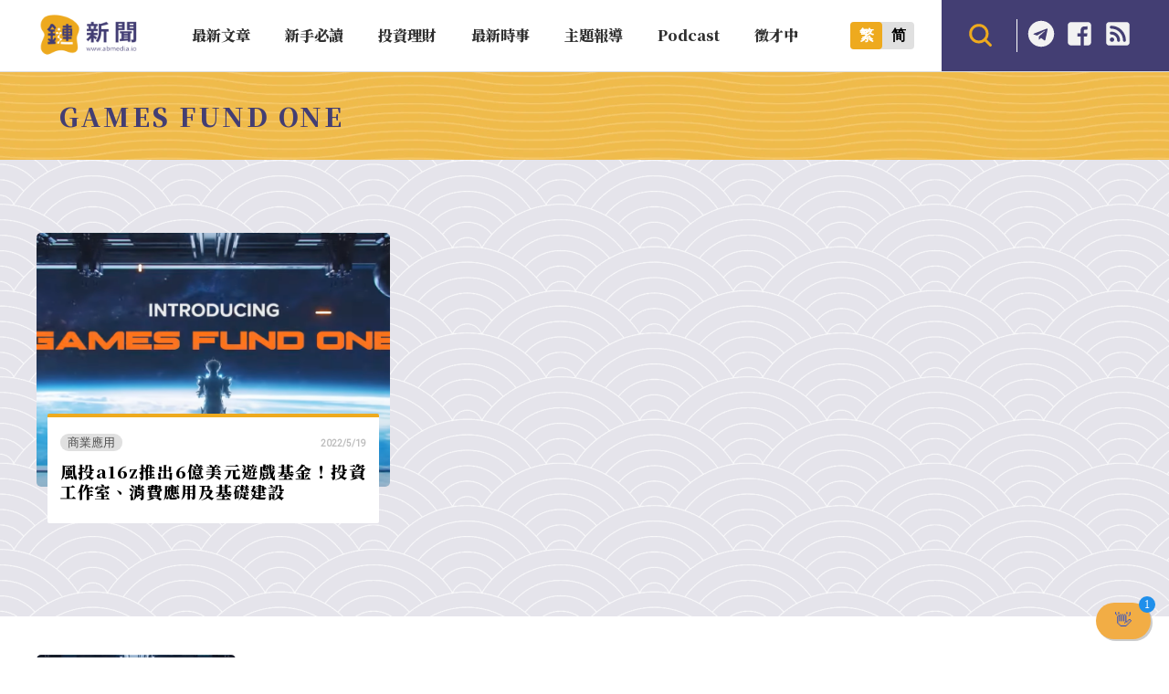

--- FILE ---
content_type: text/html; charset=UTF-8
request_url: https://abmedia.io/tag/games-fund-one
body_size: 19042
content:
<!DOCTYPE html>
<!--[if IE 7 | IE 8]>
<html class="ie" lang="zh-TW">
<![endif]-->
<!--[if !(IE 7) | !(IE 8)  ]><!-->
<html lang="zh-TW" class="no-js">
<!--<![endif]-->

<head>
	<meta charset="UTF-8">
	<meta name="author" content="鏈新聞 ABMedia" />
	<meta name="rating" content="general" />
	<meta name="viewport" content="width=device-width, initial-scale=1" />
	<meta name="google-site-verification" content="thCR8BlrrC9xLgp1G7gxTylN7OpECSHk4hscZFtS6WA">
	<meta name="google-site-verification" content="HJNYsKNbLlo3DeUQ_acQxHTACmRTdSE9yyf1oZKA6AE">
	<link rel="preload" as="style" href="https://abmedia.io/wp-content/themes/abmedia/css/main.min.css?ver=1750826232">
	<link rel="preload" as="style" href="https://abmedia.io/wp-content/themes/abmedia/css/header.min.css?ver=1750826232">
	<link rel="preload" as="style" href="https://abmedia.io/wp-content/themes/abmedia/css/rwd.min.css?ver=1750826232">
	<link rel="profile" href="https://gmpg.org/xfn/11">
	<link rel="alternate" title="RSS 2.0 訂閱最新文章" href="https://abmedia.io/feed" />
	<link rel="pingback" href="https://abmedia.io/xmlrpc.php">
	<!--[if lt IE 9]>
	<script src="//html5shiv.googlecode.com/svn/trunk/html5.js"></script>
	<![endif]-->
	<meta name='robots' content='index, follow, max-image-preview:large, max-snippet:-1, max-video-preview:-1' />
	<style>img:is([sizes="auto" i], [sizes^="auto," i]) { contain-intrinsic-size: 3000px 1500px }</style>
	
	<!-- This site is optimized with the Yoast SEO plugin v26.6 - https://yoast.com/wordpress/plugins/seo/ -->
	<title>GAMES FUND ONE 彙整 | 鏈新聞 ABMedia</title>
	<link rel="canonical" href="https://abmedia.io/tag/games-fund-one" />
	<meta property="og:locale" content="zh_TW" />
	<meta property="og:type" content="article" />
	<meta property="og:title" content="GAMES FUND ONE 彙整 | 鏈新聞 ABMedia" />
	<meta property="og:url" content="https://abmedia.io/tag/games-fund-one" />
	<meta property="og:site_name" content="鏈新聞 ABMedia" />
	<meta property="og:image" content="https://i0.wp.com/abmedia.io/wp-content/uploads/2022/06/%E9%8F%88%E6%96%B0%E8%81%9E-03.jpg?fit=1200%2C900&quality=99&ssl=1" />
	<meta property="og:image:width" content="1200" />
	<meta property="og:image:height" content="900" />
	<meta property="og:image:type" content="image/jpeg" />
	<meta name="twitter:card" content="summary_large_image" />
	<meta name="twitter:site" content="@ABMedia_Crypto" />
	<script type="application/ld+json" class="yoast-schema-graph">{"@context":"https://schema.org","@graph":[{"@type":"CollectionPage","@id":"https://abmedia.io/tag/games-fund-one","url":"https://abmedia.io/tag/games-fund-one","name":"GAMES FUND ONE 彙整 | 鏈新聞 ABMedia","isPartOf":{"@id":"https://abmedia.io/#website"},"primaryImageOfPage":{"@id":"https://abmedia.io/tag/games-fund-one#primaryimage"},"image":{"@id":"https://abmedia.io/tag/games-fund-one#primaryimage"},"thumbnailUrl":"https://i0.wp.com/abmedia.io/wp-content/uploads/2022/05/%E6%88%AA%E5%9C%96-2022-05-19-%E4%B8%8B%E5%8D%8812.54.22.png?fit=1024%2C652&quality=99&ssl=1","breadcrumb":{"@id":"https://abmedia.io/tag/games-fund-one#breadcrumb"},"inLanguage":"zh-TW"},{"@type":"ImageObject","inLanguage":"zh-TW","@id":"https://abmedia.io/tag/games-fund-one#primaryimage","url":"https://i0.wp.com/abmedia.io/wp-content/uploads/2022/05/%E6%88%AA%E5%9C%96-2022-05-19-%E4%B8%8B%E5%8D%8812.54.22.png?fit=1024%2C652&quality=99&ssl=1","contentUrl":"https://i0.wp.com/abmedia.io/wp-content/uploads/2022/05/%E6%88%AA%E5%9C%96-2022-05-19-%E4%B8%8B%E5%8D%8812.54.22.png?fit=1024%2C652&quality=99&ssl=1","width":1024,"height":652,"caption":"風投a16z推出6億美元遊戲基金！投資工作室、消費應用及基礎建設"},{"@type":"BreadcrumbList","@id":"https://abmedia.io/tag/games-fund-one#breadcrumb","itemListElement":[{"@type":"ListItem","position":1,"name":"首頁","item":"https://abmedia.io/"},{"@type":"ListItem","position":2,"name":"GAMES FUND ONE"}]},{"@type":"WebSite","@id":"https://abmedia.io/#website","url":"https://abmedia.io/","name":"鏈新聞 ABMedia","description":"台灣最值得信賴的區塊鏈媒體「鏈新聞」(比特幣、虛擬貨幣)","publisher":{"@id":"https://abmedia.io/#organization"},"potentialAction":[{"@type":"SearchAction","target":{"@type":"EntryPoint","urlTemplate":"https://abmedia.io/?s={search_term_string}"},"query-input":{"@type":"PropertyValueSpecification","valueRequired":true,"valueName":"search_term_string"}}],"inLanguage":"zh-TW"},{"@type":"Organization","@id":"https://abmedia.io/#organization","name":"鏈新聞 ABMedia","url":"https://abmedia.io/","logo":{"@type":"ImageObject","inLanguage":"zh-TW","@id":"https://abmedia.io/#/schema/logo/image/","url":"https://abmedia.io/wp-content/uploads/2022/06/鏈新聞-03.jpg","contentUrl":"https://abmedia.io/wp-content/uploads/2022/06/鏈新聞-03.jpg","width":1200,"height":900,"caption":"鏈新聞 ABMedia"},"image":{"@id":"https://abmedia.io/#/schema/logo/image/"},"sameAs":["https://www.facebook.com/abmedia.io/","https://x.com/ABMedia_Crypto"]}]}</script>
	<!-- / Yoast SEO plugin. -->


<link rel='dns-prefetch' href='//ajax.googleapis.com' />
<link rel='dns-prefetch' href='//stats.wp.com' />
<link rel='preconnect' href='//i0.wp.com' />
<script type="64684a40d174d495fbbea53c-text/javascript">
/* <![CDATA[ */
window._wpemojiSettings = {"baseUrl":"https:\/\/s.w.org\/images\/core\/emoji\/16.0.1\/72x72\/","ext":".png","svgUrl":"https:\/\/s.w.org\/images\/core\/emoji\/16.0.1\/svg\/","svgExt":".svg","source":{"concatemoji":"https:\/\/abmedia.io\/wp-includes\/js\/wp-emoji-release.min.js?ver=6.8.3"}};
/*! This file is auto-generated */
!function(s,n){var o,i,e;function c(e){try{var t={supportTests:e,timestamp:(new Date).valueOf()};sessionStorage.setItem(o,JSON.stringify(t))}catch(e){}}function p(e,t,n){e.clearRect(0,0,e.canvas.width,e.canvas.height),e.fillText(t,0,0);var t=new Uint32Array(e.getImageData(0,0,e.canvas.width,e.canvas.height).data),a=(e.clearRect(0,0,e.canvas.width,e.canvas.height),e.fillText(n,0,0),new Uint32Array(e.getImageData(0,0,e.canvas.width,e.canvas.height).data));return t.every(function(e,t){return e===a[t]})}function u(e,t){e.clearRect(0,0,e.canvas.width,e.canvas.height),e.fillText(t,0,0);for(var n=e.getImageData(16,16,1,1),a=0;a<n.data.length;a++)if(0!==n.data[a])return!1;return!0}function f(e,t,n,a){switch(t){case"flag":return n(e,"\ud83c\udff3\ufe0f\u200d\u26a7\ufe0f","\ud83c\udff3\ufe0f\u200b\u26a7\ufe0f")?!1:!n(e,"\ud83c\udde8\ud83c\uddf6","\ud83c\udde8\u200b\ud83c\uddf6")&&!n(e,"\ud83c\udff4\udb40\udc67\udb40\udc62\udb40\udc65\udb40\udc6e\udb40\udc67\udb40\udc7f","\ud83c\udff4\u200b\udb40\udc67\u200b\udb40\udc62\u200b\udb40\udc65\u200b\udb40\udc6e\u200b\udb40\udc67\u200b\udb40\udc7f");case"emoji":return!a(e,"\ud83e\udedf")}return!1}function g(e,t,n,a){var r="undefined"!=typeof WorkerGlobalScope&&self instanceof WorkerGlobalScope?new OffscreenCanvas(300,150):s.createElement("canvas"),o=r.getContext("2d",{willReadFrequently:!0}),i=(o.textBaseline="top",o.font="600 32px Arial",{});return e.forEach(function(e){i[e]=t(o,e,n,a)}),i}function t(e){var t=s.createElement("script");t.src=e,t.defer=!0,s.head.appendChild(t)}"undefined"!=typeof Promise&&(o="wpEmojiSettingsSupports",i=["flag","emoji"],n.supports={everything:!0,everythingExceptFlag:!0},e=new Promise(function(e){s.addEventListener("DOMContentLoaded",e,{once:!0})}),new Promise(function(t){var n=function(){try{var e=JSON.parse(sessionStorage.getItem(o));if("object"==typeof e&&"number"==typeof e.timestamp&&(new Date).valueOf()<e.timestamp+604800&&"object"==typeof e.supportTests)return e.supportTests}catch(e){}return null}();if(!n){if("undefined"!=typeof Worker&&"undefined"!=typeof OffscreenCanvas&&"undefined"!=typeof URL&&URL.createObjectURL&&"undefined"!=typeof Blob)try{var e="postMessage("+g.toString()+"("+[JSON.stringify(i),f.toString(),p.toString(),u.toString()].join(",")+"));",a=new Blob([e],{type:"text/javascript"}),r=new Worker(URL.createObjectURL(a),{name:"wpTestEmojiSupports"});return void(r.onmessage=function(e){c(n=e.data),r.terminate(),t(n)})}catch(e){}c(n=g(i,f,p,u))}t(n)}).then(function(e){for(var t in e)n.supports[t]=e[t],n.supports.everything=n.supports.everything&&n.supports[t],"flag"!==t&&(n.supports.everythingExceptFlag=n.supports.everythingExceptFlag&&n.supports[t]);n.supports.everythingExceptFlag=n.supports.everythingExceptFlag&&!n.supports.flag,n.DOMReady=!1,n.readyCallback=function(){n.DOMReady=!0}}).then(function(){return e}).then(function(){var e;n.supports.everything||(n.readyCallback(),(e=n.source||{}).concatemoji?t(e.concatemoji):e.wpemoji&&e.twemoji&&(t(e.twemoji),t(e.wpemoji)))}))}((window,document),window._wpemojiSettings);
/* ]]> */
</script>
<!-- abmedia.io is managing ads with Advanced Ads 2.0.14 – https://wpadvancedads.com/ --><script id="abmed-ready" type="64684a40d174d495fbbea53c-text/javascript">
			window.advanced_ads_ready=function(e,a){a=a||"complete";var d=function(e){return"interactive"===a?"loading"!==e:"complete"===e};d(document.readyState)?e():document.addEventListener("readystatechange",(function(a){d(a.target.readyState)&&e()}),{once:"interactive"===a})},window.advanced_ads_ready_queue=window.advanced_ads_ready_queue||[];		</script>
		
<link rel='stylesheet' id='theme-abmedia-main-css' href='https://abmedia.io/wp-content/themes/abmedia/css/main.min.css?ver=1750826232' type='text/css' media='all' />
<link rel='stylesheet' id='theme-abmedia-header-css' href='https://abmedia.io/wp-content/themes/abmedia/css/header.min.css?ver=1750826232' type='text/css' media='all' />
<link rel='stylesheet' id='theme-abmedia-footer-css' href='https://abmedia.io/wp-content/themes/abmedia/css/footer.min.css?ver=1750826232' type='text/css' media='all' />
<link rel='stylesheet' id='theme-abmedia-archive-css' href='https://abmedia.io/wp-content/themes/abmedia/css/archive.min.css?ver=1750826232' type='text/css' media='all' />
<link rel='stylesheet' id='theme-abmedia-rwd-css' href='https://abmedia.io/wp-content/themes/abmedia/css/rwd.min.css?ver=1750826232' type='text/css' media='all' />
<style id='wp-emoji-styles-inline-css' type='text/css'>

	img.wp-smiley, img.emoji {
		display: inline !important;
		border: none !important;
		box-shadow: none !important;
		height: 1em !important;
		width: 1em !important;
		margin: 0 0.07em !important;
		vertical-align: -0.1em !important;
		background: none !important;
		padding: 0 !important;
	}
</style>
<link rel='stylesheet' id='wp-block-library-css' href='https://abmedia.io/wp-includes/css/dist/block-library/style.min.css?ver=6.8.3' type='text/css' media='all' />
<style id='classic-theme-styles-inline-css' type='text/css'>
/*! This file is auto-generated */
.wp-block-button__link{color:#fff;background-color:#32373c;border-radius:9999px;box-shadow:none;text-decoration:none;padding:calc(.667em + 2px) calc(1.333em + 2px);font-size:1.125em}.wp-block-file__button{background:#32373c;color:#fff;text-decoration:none}
</style>
<link rel='stylesheet' id='wp-components-css' href='https://abmedia.io/wp-includes/css/dist/components/style.min.css?ver=6.8.3' type='text/css' media='all' />
<link rel='stylesheet' id='wp-preferences-css' href='https://abmedia.io/wp-includes/css/dist/preferences/style.min.css?ver=6.8.3' type='text/css' media='all' />
<link rel='stylesheet' id='wp-block-editor-css' href='https://abmedia.io/wp-includes/css/dist/block-editor/style.min.css?ver=6.8.3' type='text/css' media='all' />
<link rel='stylesheet' id='popup-maker-block-library-style-css' href='https://abmedia.io/wp-content/plugins/popup-maker/dist/packages/block-library-style.css?ver=dbea705cfafe089d65f1' type='text/css' media='all' />
<link rel='stylesheet' id='mediaelement-css' href='https://abmedia.io/wp-includes/js/mediaelement/mediaelementplayer-legacy.min.css?ver=4.2.17' type='text/css' media='all' />
<link rel='stylesheet' id='wp-mediaelement-css' href='https://abmedia.io/wp-includes/js/mediaelement/wp-mediaelement.min.css?ver=6.8.3' type='text/css' media='all' />
<style id='jetpack-sharing-buttons-style-inline-css' type='text/css'>
.jetpack-sharing-buttons__services-list{display:flex;flex-direction:row;flex-wrap:wrap;gap:0;list-style-type:none;margin:5px;padding:0}.jetpack-sharing-buttons__services-list.has-small-icon-size{font-size:12px}.jetpack-sharing-buttons__services-list.has-normal-icon-size{font-size:16px}.jetpack-sharing-buttons__services-list.has-large-icon-size{font-size:24px}.jetpack-sharing-buttons__services-list.has-huge-icon-size{font-size:36px}@media print{.jetpack-sharing-buttons__services-list{display:none!important}}.editor-styles-wrapper .wp-block-jetpack-sharing-buttons{gap:0;padding-inline-start:0}ul.jetpack-sharing-buttons__services-list.has-background{padding:1.25em 2.375em}
</style>
<style id='global-styles-inline-css' type='text/css'>
:root{--wp--preset--aspect-ratio--square: 1;--wp--preset--aspect-ratio--4-3: 4/3;--wp--preset--aspect-ratio--3-4: 3/4;--wp--preset--aspect-ratio--3-2: 3/2;--wp--preset--aspect-ratio--2-3: 2/3;--wp--preset--aspect-ratio--16-9: 16/9;--wp--preset--aspect-ratio--9-16: 9/16;--wp--preset--color--black: #000000;--wp--preset--color--cyan-bluish-gray: #abb8c3;--wp--preset--color--white: #ffffff;--wp--preset--color--pale-pink: #f78da7;--wp--preset--color--vivid-red: #cf2e2e;--wp--preset--color--luminous-vivid-orange: #ff6900;--wp--preset--color--luminous-vivid-amber: #fcb900;--wp--preset--color--light-green-cyan: #7bdcb5;--wp--preset--color--vivid-green-cyan: #00d084;--wp--preset--color--pale-cyan-blue: #8ed1fc;--wp--preset--color--vivid-cyan-blue: #0693e3;--wp--preset--color--vivid-purple: #9b51e0;--wp--preset--gradient--vivid-cyan-blue-to-vivid-purple: linear-gradient(135deg,rgba(6,147,227,1) 0%,rgb(155,81,224) 100%);--wp--preset--gradient--light-green-cyan-to-vivid-green-cyan: linear-gradient(135deg,rgb(122,220,180) 0%,rgb(0,208,130) 100%);--wp--preset--gradient--luminous-vivid-amber-to-luminous-vivid-orange: linear-gradient(135deg,rgba(252,185,0,1) 0%,rgba(255,105,0,1) 100%);--wp--preset--gradient--luminous-vivid-orange-to-vivid-red: linear-gradient(135deg,rgba(255,105,0,1) 0%,rgb(207,46,46) 100%);--wp--preset--gradient--very-light-gray-to-cyan-bluish-gray: linear-gradient(135deg,rgb(238,238,238) 0%,rgb(169,184,195) 100%);--wp--preset--gradient--cool-to-warm-spectrum: linear-gradient(135deg,rgb(74,234,220) 0%,rgb(151,120,209) 20%,rgb(207,42,186) 40%,rgb(238,44,130) 60%,rgb(251,105,98) 80%,rgb(254,248,76) 100%);--wp--preset--gradient--blush-light-purple: linear-gradient(135deg,rgb(255,206,236) 0%,rgb(152,150,240) 100%);--wp--preset--gradient--blush-bordeaux: linear-gradient(135deg,rgb(254,205,165) 0%,rgb(254,45,45) 50%,rgb(107,0,62) 100%);--wp--preset--gradient--luminous-dusk: linear-gradient(135deg,rgb(255,203,112) 0%,rgb(199,81,192) 50%,rgb(65,88,208) 100%);--wp--preset--gradient--pale-ocean: linear-gradient(135deg,rgb(255,245,203) 0%,rgb(182,227,212) 50%,rgb(51,167,181) 100%);--wp--preset--gradient--electric-grass: linear-gradient(135deg,rgb(202,248,128) 0%,rgb(113,206,126) 100%);--wp--preset--gradient--midnight: linear-gradient(135deg,rgb(2,3,129) 0%,rgb(40,116,252) 100%);--wp--preset--font-size--small: 13px;--wp--preset--font-size--medium: 20px;--wp--preset--font-size--large: 36px;--wp--preset--font-size--x-large: 42px;--wp--preset--spacing--20: 0.44rem;--wp--preset--spacing--30: 0.67rem;--wp--preset--spacing--40: 1rem;--wp--preset--spacing--50: 1.5rem;--wp--preset--spacing--60: 2.25rem;--wp--preset--spacing--70: 3.38rem;--wp--preset--spacing--80: 5.06rem;--wp--preset--shadow--natural: 6px 6px 9px rgba(0, 0, 0, 0.2);--wp--preset--shadow--deep: 12px 12px 50px rgba(0, 0, 0, 0.4);--wp--preset--shadow--sharp: 6px 6px 0px rgba(0, 0, 0, 0.2);--wp--preset--shadow--outlined: 6px 6px 0px -3px rgba(255, 255, 255, 1), 6px 6px rgba(0, 0, 0, 1);--wp--preset--shadow--crisp: 6px 6px 0px rgba(0, 0, 0, 1);}:where(.is-layout-flex){gap: 0.5em;}:where(.is-layout-grid){gap: 0.5em;}body .is-layout-flex{display: flex;}.is-layout-flex{flex-wrap: wrap;align-items: center;}.is-layout-flex > :is(*, div){margin: 0;}body .is-layout-grid{display: grid;}.is-layout-grid > :is(*, div){margin: 0;}:where(.wp-block-columns.is-layout-flex){gap: 2em;}:where(.wp-block-columns.is-layout-grid){gap: 2em;}:where(.wp-block-post-template.is-layout-flex){gap: 1.25em;}:where(.wp-block-post-template.is-layout-grid){gap: 1.25em;}.has-black-color{color: var(--wp--preset--color--black) !important;}.has-cyan-bluish-gray-color{color: var(--wp--preset--color--cyan-bluish-gray) !important;}.has-white-color{color: var(--wp--preset--color--white) !important;}.has-pale-pink-color{color: var(--wp--preset--color--pale-pink) !important;}.has-vivid-red-color{color: var(--wp--preset--color--vivid-red) !important;}.has-luminous-vivid-orange-color{color: var(--wp--preset--color--luminous-vivid-orange) !important;}.has-luminous-vivid-amber-color{color: var(--wp--preset--color--luminous-vivid-amber) !important;}.has-light-green-cyan-color{color: var(--wp--preset--color--light-green-cyan) !important;}.has-vivid-green-cyan-color{color: var(--wp--preset--color--vivid-green-cyan) !important;}.has-pale-cyan-blue-color{color: var(--wp--preset--color--pale-cyan-blue) !important;}.has-vivid-cyan-blue-color{color: var(--wp--preset--color--vivid-cyan-blue) !important;}.has-vivid-purple-color{color: var(--wp--preset--color--vivid-purple) !important;}.has-black-background-color{background-color: var(--wp--preset--color--black) !important;}.has-cyan-bluish-gray-background-color{background-color: var(--wp--preset--color--cyan-bluish-gray) !important;}.has-white-background-color{background-color: var(--wp--preset--color--white) !important;}.has-pale-pink-background-color{background-color: var(--wp--preset--color--pale-pink) !important;}.has-vivid-red-background-color{background-color: var(--wp--preset--color--vivid-red) !important;}.has-luminous-vivid-orange-background-color{background-color: var(--wp--preset--color--luminous-vivid-orange) !important;}.has-luminous-vivid-amber-background-color{background-color: var(--wp--preset--color--luminous-vivid-amber) !important;}.has-light-green-cyan-background-color{background-color: var(--wp--preset--color--light-green-cyan) !important;}.has-vivid-green-cyan-background-color{background-color: var(--wp--preset--color--vivid-green-cyan) !important;}.has-pale-cyan-blue-background-color{background-color: var(--wp--preset--color--pale-cyan-blue) !important;}.has-vivid-cyan-blue-background-color{background-color: var(--wp--preset--color--vivid-cyan-blue) !important;}.has-vivid-purple-background-color{background-color: var(--wp--preset--color--vivid-purple) !important;}.has-black-border-color{border-color: var(--wp--preset--color--black) !important;}.has-cyan-bluish-gray-border-color{border-color: var(--wp--preset--color--cyan-bluish-gray) !important;}.has-white-border-color{border-color: var(--wp--preset--color--white) !important;}.has-pale-pink-border-color{border-color: var(--wp--preset--color--pale-pink) !important;}.has-vivid-red-border-color{border-color: var(--wp--preset--color--vivid-red) !important;}.has-luminous-vivid-orange-border-color{border-color: var(--wp--preset--color--luminous-vivid-orange) !important;}.has-luminous-vivid-amber-border-color{border-color: var(--wp--preset--color--luminous-vivid-amber) !important;}.has-light-green-cyan-border-color{border-color: var(--wp--preset--color--light-green-cyan) !important;}.has-vivid-green-cyan-border-color{border-color: var(--wp--preset--color--vivid-green-cyan) !important;}.has-pale-cyan-blue-border-color{border-color: var(--wp--preset--color--pale-cyan-blue) !important;}.has-vivid-cyan-blue-border-color{border-color: var(--wp--preset--color--vivid-cyan-blue) !important;}.has-vivid-purple-border-color{border-color: var(--wp--preset--color--vivid-purple) !important;}.has-vivid-cyan-blue-to-vivid-purple-gradient-background{background: var(--wp--preset--gradient--vivid-cyan-blue-to-vivid-purple) !important;}.has-light-green-cyan-to-vivid-green-cyan-gradient-background{background: var(--wp--preset--gradient--light-green-cyan-to-vivid-green-cyan) !important;}.has-luminous-vivid-amber-to-luminous-vivid-orange-gradient-background{background: var(--wp--preset--gradient--luminous-vivid-amber-to-luminous-vivid-orange) !important;}.has-luminous-vivid-orange-to-vivid-red-gradient-background{background: var(--wp--preset--gradient--luminous-vivid-orange-to-vivid-red) !important;}.has-very-light-gray-to-cyan-bluish-gray-gradient-background{background: var(--wp--preset--gradient--very-light-gray-to-cyan-bluish-gray) !important;}.has-cool-to-warm-spectrum-gradient-background{background: var(--wp--preset--gradient--cool-to-warm-spectrum) !important;}.has-blush-light-purple-gradient-background{background: var(--wp--preset--gradient--blush-light-purple) !important;}.has-blush-bordeaux-gradient-background{background: var(--wp--preset--gradient--blush-bordeaux) !important;}.has-luminous-dusk-gradient-background{background: var(--wp--preset--gradient--luminous-dusk) !important;}.has-pale-ocean-gradient-background{background: var(--wp--preset--gradient--pale-ocean) !important;}.has-electric-grass-gradient-background{background: var(--wp--preset--gradient--electric-grass) !important;}.has-midnight-gradient-background{background: var(--wp--preset--gradient--midnight) !important;}.has-small-font-size{font-size: var(--wp--preset--font-size--small) !important;}.has-medium-font-size{font-size: var(--wp--preset--font-size--medium) !important;}.has-large-font-size{font-size: var(--wp--preset--font-size--large) !important;}.has-x-large-font-size{font-size: var(--wp--preset--font-size--x-large) !important;}
:where(.wp-block-post-template.is-layout-flex){gap: 1.25em;}:where(.wp-block-post-template.is-layout-grid){gap: 1.25em;}
:where(.wp-block-columns.is-layout-flex){gap: 2em;}:where(.wp-block-columns.is-layout-grid){gap: 2em;}
:root :where(.wp-block-pullquote){font-size: 1.5em;line-height: 1.6;}
</style>
<link rel='stylesheet' id='theme-abmedia-news-css' href='https://abmedia.io/wp-content/plugins/abmedia-news-api/style.min.css?ver=1758272854' type='text/css' media='all' />
<link rel='stylesheet' id='gn-frontend-gnfollow-style-css' href='https://abmedia.io/wp-content/plugins/gn-publisher/assets/css/gn-frontend-gnfollow.min.css?ver=1.5.25' type='text/css' media='all' />
<link rel='stylesheet' id='rss-retriever-css' href='https://abmedia.io/wp-content/plugins/wp-rss-retriever/inc/css/rss-retriever.css?ver=1.6.10' type='text/css' media='all' />
<link rel='stylesheet' id='ez-toc-css' href='https://abmedia.io/wp-content/plugins/easy-table-of-contents/assets/css/screen.min.css?ver=2.0.79.2' type='text/css' media='all' />
<style id='ez-toc-inline-css' type='text/css'>
div#ez-toc-container .ez-toc-title {font-size: 120%;}div#ez-toc-container .ez-toc-title {font-weight: 500;}div#ez-toc-container ul li , div#ez-toc-container ul li a {font-size: 95%;}div#ez-toc-container ul li , div#ez-toc-container ul li a {font-weight: 500;}div#ez-toc-container nav ul ul li {font-size: 90%;}.ez-toc-box-title {font-weight: bold; margin-bottom: 10px; text-align: center; text-transform: uppercase; letter-spacing: 1px; color: #666; padding-bottom: 5px;position:absolute;top:-4%;left:5%;background-color: inherit;transition: top 0.3s ease;}.ez-toc-box-title.toc-closed {top:-25%;}
.ez-toc-container-direction {direction: ltr;}.ez-toc-counter ul{counter-reset: item ;}.ez-toc-counter nav ul li a::before {content: counters(item, '.', decimal) '. ';display: inline-block;counter-increment: item;flex-grow: 0;flex-shrink: 0;margin-right: .2em; float: left; }.ez-toc-widget-direction {direction: ltr;}.ez-toc-widget-container ul{counter-reset: item ;}.ez-toc-widget-container nav ul li a::before {content: counters(item, '.', decimal) '. ';display: inline-block;counter-increment: item;flex-grow: 0;flex-shrink: 0;margin-right: .2em; float: left; }
</style>
<link rel='stylesheet' id='popup-maker-site-css' href='//abmedia.io/wp-content/uploads/pum/pum-site-styles.css?generated=1765779972&#038;ver=1.21.5' type='text/css' media='all' />
<script type="64684a40d174d495fbbea53c-text/javascript" src="https://abmedia.io/wp-includes/js/jquery/jquery.min.js?ver=3.7.1" id="jquery-core-js"></script>
<script type="64684a40d174d495fbbea53c-text/javascript" src="https://abmedia.io/wp-includes/js/jquery/jquery-migrate.min.js?ver=3.4.1" id="jquery-migrate-js"></script>
<script type="64684a40d174d495fbbea53c-text/javascript" id="achang-abmedia-rwd-js-extra">
/* <![CDATA[ */
var abThemeData = {"theme_url":"https:\/\/abmedia.io\/wp-content\/themes\/abmedia"};
/* ]]> */
</script>
<script type="64684a40d174d495fbbea53c-text/javascript" src="https://abmedia.io/wp-content/themes/abmedia/js/rwd-menu.min.js?ver=1750826232" id="achang-abmedia-rwd-js"></script>
<script type="64684a40d174d495fbbea53c-text/javascript" src="https://abmedia.io/wp-content/themes/abmedia/js/opencc.min.js?ver=6.8.3" id="achang-abmedia-opencc-js"></script>
<script type="64684a40d174d495fbbea53c-text/javascript" src="https://abmedia.io/wp-content/themes/abmedia/js/search.min.js?ver=6.8.3" id="achang-abmedia-search-js"></script>
<script type="64684a40d174d495fbbea53c-text/javascript" src="https://abmedia.io/wp-content/plugins/abmedia-news-api/script.min.js?ver=1758272854" id="theme-abmedia-news-js"></script>
<script type="64684a40d174d495fbbea53c-text/javascript" src="https://ajax.googleapis.com/ajax/libs/webfont/1.6.26/webfont.js?ver=6.8.3" id="abmedia-google-font-js"></script>
<link rel="https://api.w.org/" href="https://abmedia.io/wp-json/" /><link rel="alternate" title="JSON" type="application/json" href="https://abmedia.io/wp-json/wp/v2/tags/7721" /><meta name="generator" content="WordPress 6.8.3" />
	<style>img#wpstats{display:none}</style>
		<!-- Google tag (gtag.js) -->
<script async src="https://www.googletagmanager.com/gtag/js?id=G-YHG176H809" type="64684a40d174d495fbbea53c-text/javascript"></script>
<script type="64684a40d174d495fbbea53c-text/javascript">
  window.dataLayer = window.dataLayer || [];
  function gtag(){dataLayer.push(arguments);}
  gtag('js', new Date());

  gtag('config', 'G-YHG176H809');
</script><script type="application/ld+json" class="abmedia-schema">
{
    "@context":"https://schema.org",
    "@graph":[
        {
            "@type":"Organization",
            "@id":"https://abmedia.io/#organization",
            "name":"鏈新聞 ABMedia",
            "sameAs":[
            "https://www.facebook.com/abmedia.io/"
            ],
            "email":"wade.kuan@abmedia.io",
            "logo":{
                "@type":"ImageObject",
                "@id":"https://abmedia.io/#logo",
                "url":"https://abmedia.io/wp-content/themes/abmedia/images/logo-top.png",
                "contentUrl":"https://abmedia.io/wp-content/themes/abmedia/images/logo-top.png",
                "caption":"鏈新聞 ABMedia",
                "inLanguage":"zh-TW",
                "width":"600",
                "height":"256"
            }
        },
        {
            "@type":"WebSite",
            "@id":"https://abmedia.io/#website",
            "url":"https://abmedia.io",
            "name":"鏈新聞 ABMedia",
            "publisher":{
                "@id":"https://abmedia.io/#organization"
            },
            "inLanguage":"zh-TW",
            "potentialAction":{
                "@type":"SearchAction",
                "target":"https://abmedia.io/?s={search_term_string}",
                "query-input":"required name=search_term_string"
            }
        }
    ]
}
</script>	
<meta name="google-site-verification" content="thCR8BlrrC9xLgp1G7gxTylN7OpECSHk4hscZFtS6WA" />

<meta name="keywords" content="金融科技,區塊鏈,加密貨幣,比特幣"><link rel="icon" href="https://i0.wp.com/abmedia.io/wp-content/uploads/2022/06/favicon.png?fit=32%2C32&#038;quality=99&#038;ssl=1" sizes="32x32" />
<link rel="icon" href="https://i0.wp.com/abmedia.io/wp-content/uploads/2022/06/favicon.png?fit=160%2C160&#038;quality=99&#038;ssl=1" sizes="192x192" />
<link rel="apple-touch-icon" href="https://i0.wp.com/abmedia.io/wp-content/uploads/2022/06/favicon.png?fit=160%2C160&#038;quality=99&#038;ssl=1" />
<meta name="msapplication-TileImage" content="https://i0.wp.com/abmedia.io/wp-content/uploads/2022/06/favicon.png?fit=160%2C160&#038;quality=99&#038;ssl=1" />
		<style type="text/css" id="wp-custom-css">
			img{max-width:100%;max-height:100%}figure img{width:100%;height:100%;object-fit:cover}
figure { max-width: 100%; margin-left: 0; }
@media (max-width: 300px){
    #container, #main, #sidebar, #footer { overflow: hidden; }
}

#popmake-47873 { width: 80% !important; }

.wp-container-3.no-gap {gap: 0;justify-content: center;}
.wp-container-3.no-gap .wp-block-image, {margin:0}

.wp-block-columns.no-gap { gap: 1em; justify-content: center; }

@media screen and (max-width:768px){
.home .wp-container-3.no-gap.wp-block-columns {
    flex-wrap: wrap!important;
}
	.wp-block-columns.no-gap { gap: 0; }
}

.abmedia-ad .wp-block-image > figure { margin-bottom: 0 !important; }		</style>
		<link rel="preload" as="image" href="https://abmedia.io/wp-content/uploads/2022/05/截圖-2022-05-19-下午12.54.22.png"></head>

<body class="archive tag tag-games-fund-one tag-7721 wp-theme-abmedia">

	<header id="header">
		<div class="header-area">
            <div id="main-menu-toggle">
            <img width="24" height="24" src="https://abmedia.io/wp-content/themes/abmedia/images/menu-toggle.svg" />
            </div>
			<div class="logo-area">
				<h2>                    <a id="logo" href="https://abmedia.io" title="鏈新聞 ABMedia" class="text">
						<img height="48" width="112.5" title="鏈新聞 ABMedia" alt="logo" src="https://abmedia.io/wp-content/themes/abmedia/images/logo-top.png">
                    </a>
				</h2>				<a id="rwd-logo" href="https://abmedia.io" title="鏈新聞 ABMedia"><img width="112.5" height="42" src="https://abmedia.io/wp-content/themes/abmedia/images/logo-mobile.svg"></a>            </div>
			<div id="primary-menu">
				<nav id="access" role="navigation">
					<div class="menu-main-container"><ul id="achang_menu_wrap" class="menu rwd-menu"><li id="menu-item-47856" class="menu-item menu-item-type-post_type menu-item-object-page current_page_parent menu-item-47856"><a href="https://abmedia.io/blog"><span>最新文章</span></a></li>
<li id="menu-item-47829" class="menu-item menu-item-type-taxonomy menu-item-object-category menu-item-has-children menu-item-47829"><a href="https://abmedia.io/category/beginner"><span>新手必讀</span></a>
<ul class="sub-menu">
	<li id="menu-item-47835" class="menu-item menu-item-type-taxonomy menu-item-object-category menu-item-47835"><a href="https://abmedia.io/category/beginner/tutorial"><span>新手指南</span></a></li>
	<li id="menu-item-47836" class="menu-item menu-item-type-taxonomy menu-item-object-category menu-item-47836"><a href="https://abmedia.io/category/beginner/crypto_scams"><span>加密貨幣詐騙</span></a></li>
</ul>
</li>
<li id="menu-item-47830" class="menu-item menu-item-type-taxonomy menu-item-object-category menu-item-has-children menu-item-47830"><a href="https://abmedia.io/category/invsetments"><span>投資理財</span></a>
<ul class="sub-menu">
	<li id="menu-item-47837" class="menu-item menu-item-type-taxonomy menu-item-object-category menu-item-47837"><a href="https://abmedia.io/category/invsetments/bitcoin"><span>比特幣</span></a></li>
	<li id="menu-item-47838" class="menu-item menu-item-type-taxonomy menu-item-object-category menu-item-47838"><a href="https://abmedia.io/category/invsetments/ethereum"><span>以太坊</span></a></li>
	<li id="menu-item-47839" class="menu-item menu-item-type-taxonomy menu-item-object-category menu-item-47839"><a href="https://abmedia.io/category/invsetments/market"><span>交易市場</span></a></li>
	<li id="menu-item-47854" class="menu-item menu-item-type-taxonomy menu-item-object-category menu-item-47854"><a href="https://abmedia.io/category/invsetments/nft"><span>NFT</span></a></li>
	<li id="menu-item-50040" class="menu-item menu-item-type-taxonomy menu-item-object-category menu-item-50040"><a href="https://abmedia.io/category/invsetments/game-finance"><span>GameFi</span></a></li>
	<li id="menu-item-47840" class="menu-item menu-item-type-taxonomy menu-item-object-category menu-item-47840"><a href="https://abmedia.io/category/invsetments/defi"><span>DeFi</span></a></li>
	<li id="menu-item-47841" class="menu-item menu-item-type-taxonomy menu-item-object-category menu-item-47841"><a href="https://abmedia.io/category/invsetments/cefi"><span>CeFi</span></a></li>
	<li id="menu-item-47855" class="menu-item menu-item-type-taxonomy menu-item-object-category menu-item-47855"><a href="https://abmedia.io/category/invsetments/economics_finance"><span>傳統金融</span></a></li>
</ul>
</li>
<li id="menu-item-47831" class="menu-item menu-item-type-taxonomy menu-item-object-category menu-item-has-children menu-item-47831"><a href="https://abmedia.io/category/trend"><span>最新時事</span></a>
<ul class="sub-menu">
	<li id="menu-item-47844" class="menu-item menu-item-type-taxonomy menu-item-object-category menu-item-47844"><a href="https://abmedia.io/category/trend/technology-development"><span>產品技術</span></a></li>
	<li id="menu-item-47845" class="menu-item menu-item-type-taxonomy menu-item-object-category menu-item-47845"><a href="https://abmedia.io/category/trend/business-application"><span>商業應用</span></a></li>
	<li id="menu-item-47846" class="menu-item menu-item-type-taxonomy menu-item-object-category menu-item-47846"><a href="https://abmedia.io/category/trend/regulation"><span>政策監理</span></a></li>
	<li id="menu-item-47847" class="menu-item menu-item-type-taxonomy menu-item-object-category menu-item-47847"><a href="https://abmedia.io/category/trend/people"><span>人物觀點</span></a></li>
	<li id="menu-item-47848" class="menu-item menu-item-type-taxonomy menu-item-object-category menu-item-47848"><a href="https://abmedia.io/category/trend/security"><span>資訊安全</span></a></li>
	<li id="menu-item-47849" class="menu-item menu-item-type-taxonomy menu-item-object-category menu-item-47849"><a href="https://abmedia.io/category/trend/cbdc"><span>CBDC</span></a></li>
	<li id="menu-item-47851" class="menu-item menu-item-type-taxonomy menu-item-object-category menu-item-47851"><a href="https://abmedia.io/category/trend/event"><span>活動資訊</span></a></li>
</ul>
</li>
<li id="menu-item-47832" class="menu-item menu-item-type-taxonomy menu-item-object-category menu-item-has-children menu-item-47832"><a href="https://abmedia.io/category/theme"><span>主題報導</span></a>
<ul class="sub-menu">
	<li id="menu-item-47853" class="menu-item menu-item-type-taxonomy menu-item-object-category menu-item-47853"><a href="https://abmedia.io/category/theme/topics"><span>編輯精選</span></a></li>
</ul>
</li>
<li id="menu-item-47843" class="menu-item menu-item-type-taxonomy menu-item-object-category menu-item-47843"><a href="https://abmedia.io/category/theme/podcast"><span>Podcast</span></a></li>
<li id="menu-item-103296" class="menu-item menu-item-type-taxonomy menu-item-object-category menu-item-103296"><a href="https://abmedia.io/category/%e5%be%b5%e6%89%8d%e4%b8%ad"><span>徵才中</span></a></li>
</ul></div>				</nav>
			</div>

			<div class="trans-tr-cn">
				<div>
											<div class="active">繁</div>
											<div class="">简</div>
									</div>
			</div>

			<div class="social">
				<div id="search-btn">
					<img width="32" height="32" src="https://abmedia.io/wp-content/themes/abmedia/images/search.svg">
				</div>
				<a href="https://t.me/abmedia_news" target="_blank">
					<img src="https://abmedia.io/wp-content/themes/abmedia/images/telegram-white.svg">
				</a>
				<a href="https://reurl.cc/yZrO22" target="_blank">
					<img src="https://abmedia.io/wp-content/themes/abmedia/images/fb-white.svg">
				</a>
				<a href="https://abmedia.io/feed" target="_blank">
					<img src="https://abmedia.io/wp-content/themes/abmedia/images/rss-nav.svg">
				</a>
			</div>
		</div>
	</header><div id="main" role="main">
	<header>
		<h1 class="assistive-text">
			GAMES FUND ONE		</h1>
	</header>

	<div class="loop-grid">
		<section>
			<article id="post-46710" role="article">
    <div>
        <figure>
            <a href="https://abmedia.io/2022-0519-a16z-game-fund-one">
                <img width="1024" height="652" loading="lazy" src='https://abmedia.io/wp-content/uploads/2022/05/截圖-2022-05-19-下午12.54.22.png' alt='風投a16z推出6億美元遊戲基金！投資工作室、消費應用及基礎建設' title='風投a16z推出6億美元遊戲基金！投資工作室、消費應用及基礎建設' />            </a>
        </figure>
        <div class="description">
            <div>
                                <div class="metas">
                    <div class="cat"><a href="https://abmedia.io/category/trend/business-application" rel="category tag">商業應用</a></div>
                    <time datetime="2022-05-19T12:57:13+08:00" data-updated="true" >
                        <span class="post-date" title="2022年5月19日 星期四下午12:57">2022/5/19</span>
                    </time>
                </div>
                                                <h3 class="title"><a href="https://abmedia.io/2022-0519-a16z-game-fund-one">風投a16z推出6億美元遊戲基金！投資工作室、消費應用及基礎建設</a></h3>
                                            </div>
        </div>
    </div>
</article>		</section>
	</div>

	<div class="container">
		<div>
			<div class="loop-post">
				<section>
				<article id="post-46710" role="article">
    <div>
        <figure>
            <a href="https://abmedia.io/2022-0519-a16z-game-fund-one">
                <img width="1024" height="652" loading="lazy" src='https://abmedia.io/wp-content/uploads/2022/05/截圖-2022-05-19-下午12.54.22.png' alt='風投a16z推出6億美元遊戲基金！投資工作室、消費應用及基礎建設' title='風投a16z推出6億美元遊戲基金！投資工作室、消費應用及基礎建設' />            </a>
        </figure>
        <div class="description">
            <div class="metas">
                <div class="cat"><a href="https://abmedia.io/category/trend/business-application" rel="category tag">商業應用</a></div>
            </div>
            <h3 class="title"><a href="https://abmedia.io/2022-0519-a16z-game-fund-one">風投a16z推出6億美元遊戲基金！投資工作室、消費應用及基礎建設</a></h3>
            <div>
                <address class="author">
                    Perry                </address>
                <time datetime="2022-05-19T12:57:13+08:00" data-updated="true" >
                    <span class="post-date" title="2022年5月19日 星期四下午12:57">2022/5/19</span>
                </time>
            </div>
        </div>
    </div>
</article>				</section>
				
							</div>
		</div>
		<aside id="sidebar">
	<div>
		<section id="block-18" class="widget widget_block">
<div class="wp-block-group"><div class="wp-block-group__inner-container is-layout-flow wp-block-group-is-layout-flow">
<h2 class="wp-block-heading">交易所快訊</h2>


<section class="news-tab"><ul><li class="active" data-for="交易比賽和活動">交易比賽和活動</li><li class="" data-for="新幣上線">新幣上線</li></ul></section><section class="abmedia-news color-2 active" data-tab="交易比賽和活動">        <article class="title_list">
            <div>
                                <a href="https://abmedia.io/news-list?tag=%E4%B8%80%E8%88%AC%E5%85%AC%E5%91%8A">
                    <span class="category">一般公告</span>
                </a>
                                <span class="day">12/18</span><span class="time">05:47</span>
            </div>
            <h3 class="title">
                <a href="https://abmedia.io/news-list?source=Bitfinex" class="source">Bitfinex:</a><a href="https://abmedia.io/abmedia_news/bitfinex-%e6%8e%a8%e5%87%ba%e9%9b%b6%e4%ba%a4%e6%98%93%e6%89%8b%e7%ba%8c%e8%b2%bb%e6%a9%9f%e5%88%b6%ef%bc%8c%e6%86%91%e8%97%89%e9%95%b7%e6%9c%9f%e7%a9%a9%e5%ae%9a%e7%8d%b2%e5%88%a9%e5%8a%a0%e9%80%9f" title="Bitfinex 推出零交易手續費機制，憑藉長期穩定獲利加速全球加密貨幣採用進程">Bitfinex 推出零交易手續費機制，憑藉長期穩定獲利加速全球加密貨幣採用進程</a>
            </h3>
        </article>
            <article class="title_list">
            <div>
                                <a href="https://abmedia.io/news-list?tag=%E4%B8%80%E8%88%AC%E5%85%AC%E5%91%8A">
                    <span class="category">一般公告</span>
                </a>
                                <span class="day">12/18</span><span class="time">05:36</span>
            </div>
            <h3 class="title">
                <a href="https://abmedia.io/news-list?source=Bitfinex" class="source">Bitfinex:</a><a href="https://abmedia.io/abmedia_news/bitfinex-%e6%8e%a8%e5%87%ba%e9%9b%b6%e4%ba%a4%e6%98%93%e6%89%8b%e7%ba%8c%e8%b2%bb%e6%a9%9f%e5%88%b6" title="Bitfinex 推出零交易手續費機制">Bitfinex 推出零交易手續費機制</a>
            </h3>
        </article>
            <article class="title_list">
            <div>
                                <a href="https://abmedia.io/news-list?tag=%E4%B8%80%E8%88%AC%E5%85%AC%E5%91%8A">
                    <span class="category">一般公告</span>
                </a>
                                <a href="https://abmedia.io/news-list?tag=%E5%B9%A3%E7%A8%AE%E5%8B%95%E6%85%8B">
                    <span class="category">幣種動態</span>
                </a>
                                <span class="day">12/17</span><span class="time">20:01</span>
            </div>
            <h3 class="title">
                <a href="https://abmedia.io/news-list?source=LBank" class="source">LBank:</a><a href="https://abmedia.io/abmedia_news/lbank-%e5%b9%b4%e5%ba%a6%e8%a8%aa%e8%ab%87%e3%80%8apulse-focus%e3%80%8b%e7%ac%ac%e4%ba%8c%e5%ad%a3%e5%b0%87%e6%96%bc-12-%e6%9c%88-19-%e6%97%a5%e6%ad%a3%e5%bc%8f%e4%b8%8a%e7%b7%9a" title="LBank 年度訪談《Pulse Focus》第二季將於 12 月 19 日正式上線">LBank 年度訪談《Pulse Focus》第二季將於 12 月 19 日正式上線</a>
            </h3>
        </article>
            <article class="title_list">
            <div>
                                <a href="https://abmedia.io/news-list?tag=%E4%B8%80%E8%88%AC%E5%85%AC%E5%91%8A">
                    <span class="category">一般公告</span>
                </a>
                                <span class="day">12/17</span><span class="time">16:09</span>
            </div>
            <h3 class="title">
                <a href="https://abmedia.io/news-list?source=Bitfinex" class="source">Bitfinex:</a><a href="https://abmedia.io/abmedia_news/%e9%9b%b6%e4%ba%a4%e6%98%93%e6%89%8b%e7%ba%8c%e8%b2%bb-%e5%ae%98%e7%b6%b2-qa" title="零交易手續費 官網 Q&#038;A">零交易手續費 官網 Q&#038;A</a>
            </h3>
        </article>
            <article class="title_list">
            <div>
                                <a href="https://abmedia.io/news-list?tag=%E4%B8%80%E8%88%AC%E5%85%AC%E5%91%8A">
                    <span class="category">一般公告</span>
                </a>
                                <span class="day">12/16</span><span class="time">03:32</span>
            </div>
            <h3 class="title">
                <a href="https://abmedia.io/news-list?source=Bitfinex" class="source">Bitfinex:</a><a href="https://abmedia.io/abmedia_news/2026-%e5%b9%b4%e5%b0%87%e6%98%af%e6%b5%81%e5%8b%95%e6%80%a7%e4%b8%bb%e5%b0%8e%e7%9a%84%e4%b8%80%e5%b9%b4" title="2026 年將是流動性主導的一年">2026 年將是流動性主導的一年</a>
            </h3>
        </article>
            <article class="title_list">
            <div>
                                <a href="https://abmedia.io/news-list?tag=%E4%B8%80%E8%88%AC%E5%85%AC%E5%91%8A">
                    <span class="category">一般公告</span>
                </a>
                                <a href="https://abmedia.io/news-list?tag=%E5%B9%A3%E7%A8%AE%E5%8B%95%E6%85%8B">
                    <span class="category">幣種動態</span>
                </a>
                                <span class="day">12/10</span><span class="time">15:12</span>
            </div>
            <h3 class="title">
                <a href="https://abmedia.io/news-list?source=LBank" class="source">LBank:</a><a href="https://abmedia.io/abmedia_news/lbank-%e5%b0%87%e9%a6%96%e7%99%bc%e4%b8%8a%e7%b7%9a-kyo-finance%ef%bc%88kyo%ef%bc%89%e4%b8%a6%e9%96%8b%e5%95%9f-boosthub-%e6%b4%bb%e5%8b%95%ef%bc%8c%e7%b8%bd%e7%8d%8e%e6%b1%a0-100000-kyo" title="LBank 將首發上線 Kyo Finance（KYO）並開啟 BoostHub 活動，總獎池 100,000 KYO">LBank 將首發上線 Kyo Finance（KYO）並開啟 BoostHub 活動，總獎池 100,000 KYO</a>
            </h3>
        </article>
    <div class="title"><a class="more-arrow" href="https://abmedia.io/news-list?tag=%E4%B8%80%E8%88%AC%E5%85%AC%E5%91%8A">more<i></i></a></div></section><section class="abmedia-news color-1 " data-tab="新幣上線">        <article class="title_list">
            <div>
                                <a href="https://abmedia.io/news-list?tag=%E5%B9%A3%E7%A8%AE%E5%8B%95%E6%85%8B">
                    <span class="category">幣種動態</span>
                </a>
                                <span class="day">12/18</span><span class="time">11:12</span>
            </div>
            <h3 class="title">
                <a href="https://abmedia.io/news-list?source=BingX" class="source">BingX:</a><a href="https://abmedia.io/abmedia_news/vooiusdt%e5%b0%87%e4%b8%8a%e7%b7%9abingx%e6%b0%b8%e7%ba%8c%e5%90%88%e7%b4%84%e4%ba%a4%e6%98%93" title="VOOIUSDT將上線BingX永續合約交易">VOOIUSDT將上線BingX永續合約交易</a>
            </h3>
        </article>
            <article class="title_list">
            <div>
                                <a href="https://abmedia.io/news-list?tag=%E5%B9%A3%E7%A8%AE%E5%8B%95%E6%85%8B">
                    <span class="category">幣種動態</span>
                </a>
                                <span class="day">12/18</span><span class="time">10:13</span>
            </div>
            <h3 class="title">
                <a href="https://abmedia.io/news-list?source=BingX" class="source">BingX:</a><a href="https://abmedia.io/abmedia_news/lisausdt%e5%b0%87%e4%b8%8a%e7%b7%9abingx%e6%b0%b8%e7%ba%8c%e5%90%88%e7%b4%84%e4%ba%a4%e6%98%93" title="LISAUSDT將上線BingX永續合約交易">LISAUSDT將上線BingX永續合約交易</a>
            </h3>
        </article>
            <article class="title_list">
            <div>
                                <a href="https://abmedia.io/news-list?tag=%E5%B9%A3%E7%A8%AE%E5%8B%95%E6%85%8B">
                    <span class="category">幣種動態</span>
                </a>
                                <span class="day">12/18</span><span class="time">05:07</span>
            </div>
            <h3 class="title">
                <a href="https://abmedia.io/news-list?source=BingX" class="source">BingX:</a><a href="https://abmedia.io/abmedia_news/bingx-%e9%97%9c%e6%96%bc%e4%b8%8a%e7%b7%9a-helios-blockchainhls-%e7%8f%be%e8%b2%a8%e4%ba%a4%e6%98%93%e7%9a%84%e5%85%ac%e5%91%8a" title="BingX 關於上線 Helios Blockchain(HLS) 現貨交易的公告">BingX 關於上線 Helios Blockchain(HLS) 現貨交易的公告</a>
            </h3>
        </article>
            <article class="title_list">
            <div>
                                <a href="https://abmedia.io/news-list?tag=%E5%B9%A3%E7%A8%AE%E5%8B%95%E6%85%8B">
                    <span class="category">幣種動態</span>
                </a>
                                <span class="day">12/18</span><span class="time">04:25</span>
            </div>
            <h3 class="title">
                <a href="https://abmedia.io/news-list?source=BingX" class="source">BingX:</a><a href="https://abmedia.io/abmedia_news/bingx-%e9%97%9c%e6%96%bc%e4%b8%8a%e7%b7%9a-zkpasszkp-%e7%8f%be%e8%b2%a8%e4%ba%a4%e6%98%93%e7%9a%84%e5%85%ac%e5%91%8a" title="BingX 關於上線 zkPass(ZKP) 現貨交易的公告">BingX 關於上線 zkPass(ZKP) 現貨交易的公告</a>
            </h3>
        </article>
            <article class="title_list">
            <div>
                                <a href="https://abmedia.io/news-list?tag=%E4%B8%80%E8%88%AC%E5%85%AC%E5%91%8A">
                    <span class="category">一般公告</span>
                </a>
                                <a href="https://abmedia.io/news-list?tag=%E5%B9%A3%E7%A8%AE%E5%8B%95%E6%85%8B">
                    <span class="category">幣種動態</span>
                </a>
                                <span class="day">12/17</span><span class="time">20:01</span>
            </div>
            <h3 class="title">
                <a href="https://abmedia.io/news-list?source=LBank" class="source">LBank:</a><a href="https://abmedia.io/abmedia_news/lbank-%e5%b9%b4%e5%ba%a6%e8%a8%aa%e8%ab%87%e3%80%8apulse-focus%e3%80%8b%e7%ac%ac%e4%ba%8c%e5%ad%a3%e5%b0%87%e6%96%bc-12-%e6%9c%88-19-%e6%97%a5%e6%ad%a3%e5%bc%8f%e4%b8%8a%e7%b7%9a" title="LBank 年度訪談《Pulse Focus》第二季將於 12 月 19 日正式上線">LBank 年度訪談《Pulse Focus》第二季將於 12 月 19 日正式上線</a>
            </h3>
        </article>
            <article class="title_list">
            <div>
                                <a href="https://abmedia.io/news-list?tag=%E5%B9%A3%E7%A8%AE%E5%8B%95%E6%85%8B">
                    <span class="category">幣種動態</span>
                </a>
                                <span class="day">12/17</span><span class="time">10:19</span>
            </div>
            <h3 class="title">
                <a href="https://abmedia.io/news-list?source=BingX" class="source">BingX:</a><a href="https://abmedia.io/abmedia_news/irusdt%e5%b0%87%e4%b8%8a%e7%b7%9abingx%e6%b0%b8%e7%ba%8c%e5%90%88%e7%b4%84%e4%ba%a4%e6%98%93" title="IRUSDT將上線BingX永續合約交易">IRUSDT將上線BingX永續合約交易</a>
            </h3>
        </article>
    <div class="title"><a class="more-arrow" href="https://abmedia.io/news-list?tag=%E5%B9%A3%E7%A8%AE%E5%8B%95%E6%85%8B">more<i></i></a></div></section></div></div>
</section>            <section class="abmedia-jp-popular">
                <div class="title">
                    <h2 class="headline">熱門文章</h2>
                </div>
                <div>
                    <article id="post-155460" class="img_list" role="article">
    <div class="description">
        <div>
            <div class="metas">
                <div class="cat"><a href="https://abmedia.io/category/invsetments/market" rel="category tag">交易市場</a> <a href="https://abmedia.io/category/invsetments/bitcoin" rel="category tag">比特幣</a></div>
            </div>
            <h3 class="title"><a href="https://abmedia.io/china-announces-bitcoin-mine-shutdown-notice" title="中國發出大規模關閉比特幣礦場警告！比特幣可能應聲下跌">中國發出大規模關閉比特幣礦場警告！比特幣可能應聲下跌</a></h3>
        </div>
    </div>
    <figure>
        <a href="https://abmedia.io/china-announces-bitcoin-mine-shutdown-notice" title="中國發出大規模關閉比特幣礦場警告！比特幣可能應聲下跌"><img width="100" height="56" src="https://i1.wp.com/abmedia.io/wp-content/uploads/2025/12/bitcoin-mining-with-bitcoin-symbol.jpg?quality=90&ssl=1&resize=100%2C56" alt="中國發出大規模關閉比特幣礦場警告！比特幣可能應聲下跌" title="中國發出大規模關閉比特幣礦場警告！比特幣可能應聲下跌" loading="lazy" /></a>
    </figure>
</article><article id="post-155531" class="img_list" role="article">
    <div class="description">
        <div>
            <div class="metas">
                <div class="cat"><a href="https://abmedia.io/category/trend/people" rel="category tag">人物觀點</a></div>
            </div>
            <h3 class="title"><a href="https://abmedia.io/crypto-is-dead-million-views" title="「加密貨幣已死」一文獲百萬點閱，為何幾年後不會再有「加密新創」？">「加密貨幣已死」一文獲百萬點閱，為何幾年後不會再有「加密新創」？</a></h3>
        </div>
    </div>
    <figure>
        <a href="https://abmedia.io/crypto-is-dead-million-views" title="「加密貨幣已死」一文獲百萬點閱，為何幾年後不會再有「加密新創」？"><img width="100" height="56" src="https://i2.wp.com/abmedia.io/wp-content/uploads/2025/11/why-crypto-can-not-build-anything-long-term.jpg?quality=90&ssl=1&resize=100%2C56" alt="「加密貨幣已死」一文獲百萬點閱，為何幾年後不會再有「加密新創」？" title="「加密貨幣已死」一文獲百萬點閱，為何幾年後不會再有「加密新創」？" loading="lazy" /></a>
    </figure>
</article><article id="post-155587" class="img_list" role="article">
    <div class="description">
        <div>
            <div class="metas">
                <div class="cat"><a href="https://abmedia.io/category/trend/%e5%8f%b0%e7%81%a3" rel="category tag">台灣</a> <a href="https://abmedia.io/category/invsetments/bitcoin" rel="category tag">比特幣</a></div>
            </div>
            <h3 class="title"><a href="https://abmedia.io/taiwan-bitcoin-strategic-reserve" title="台灣政府比特幣持有量世界第九！葛如鈞呼籲將 5.7 億台幣 BTC 建立戰略儲備">台灣政府比特幣持有量世界第九！葛如鈞呼籲將 5.7 億台幣 BTC 建立戰略儲備</a></h3>
        </div>
    </div>
    <figure>
        <a href="https://abmedia.io/taiwan-bitcoin-strategic-reserve" title="台灣政府比特幣持有量世界第九！葛如鈞呼籲將 5.7 億台幣 BTC 建立戰略儲備"><img width="100" height="56" src="https://i1.wp.com/abmedia.io/wp-content/uploads/2025/12/taiwanbtc.jpg?quality=90&ssl=1&resize=100%2C56" alt="台灣政府比特幣持有量世界第九！葛如鈞呼籲將 5.7 億台幣 BTC 建立戰略儲備" title="台灣政府比特幣持有量世界第九！葛如鈞呼籲將 5.7 億台幣 BTC 建立戰略儲備" loading="lazy" /></a>
    </figure>
</article><article id="post-155283" class="img_list" role="article">
    <div class="description">
        <div>
            <div class="metas">
                <div class="cat"><a href="https://abmedia.io/category/invsetments/economics_finance" rel="category tag">傳統金融</a> <a href="https://abmedia.io/category/invsetments/bitcoin" rel="category tag">比特幣</a></div>
            </div>
            <h3 class="title"><a href="https://abmedia.io/5-stocks-to-sell-for-a-bitcoin-slump" title="Benzinga 分析：比特幣暴跌時最好賣出這五檔股票">Benzinga 分析：比特幣暴跌時最好賣出這五檔股票</a></h3>
        </div>
    </div>
    <figure>
        <a href="https://abmedia.io/5-stocks-to-sell-for-a-bitcoin-slump" title="Benzinga 分析：比特幣暴跌時最好賣出這五檔股票"><img width="100" height="56" src="https://i2.wp.com/abmedia.io/wp-content/uploads/2025/12/Bitcoin-Slump-to-sell-the-stock.jpg?quality=90&ssl=1&resize=100%2C56" alt="Benzinga 分析：比特幣暴跌時最好賣出這五檔股票" title="Benzinga 分析：比特幣暴跌時最好賣出這五檔股票" loading="lazy" /></a>
    </figure>
</article><article id="post-154873" class="img_list" role="article">
    <div class="description">
        <div>
            <div class="metas">
                <div class="cat"><a href="https://abmedia.io/category/invsetments/market" rel="category tag">交易市場</a> <a href="https://abmedia.io/category/invsetments/economics_finance" rel="category tag">傳統金融</a></div>
            </div>
            <h3 class="title"><a href="https://abmedia.io/market-update-as-of-12th-dec-2025" title="比特幣大區間振盪，渣打下調 BTC 目標價">比特幣大區間振盪，渣打下調 BTC 目標價</a></h3>
        </div>
    </div>
    <figure>
        <a href="https://abmedia.io/market-update-as-of-12th-dec-2025" title="比特幣大區間振盪，渣打下調 BTC 目標價"><img width="100" height="56" src="https://i0.wp.com/abmedia.io/wp-content/uploads/2025/12/2025-12-12-075343.png?quality=90&ssl=1&resize=100%2C56" alt="比特幣大區間振盪，渣打下調 BTC 目標價" title="比特幣大區間振盪，渣打下調 BTC 目標價" loading="lazy" /></a>
    </figure>
</article>                </div>
                                <div class="cat">
                                        <a href="https://abmedia.io/tag/btc">#BTC</a>
                                        <a href="https://abmedia.io/tag/%e4%b8%ad%e5%9c%8b%e7%99%bc%e5%87%ba%e5%a4%a7%e8%a6%8f%e6%a8%a1%e9%97%9c%e9%96%89%e6%af%94%e7%89%b9%e5%b9%a3%e7%a4%a6%e5%a0%b4%e8%ad%a6%e5%91%8a">#中國發出大規模關閉比特幣礦場警告</a>
                                        <a href="https://abmedia.io/tag/%e4%b8%ad%e5%9c%8b%e7%a6%81%e6%ad%a2%e6%8c%96%e7%a4%a6">#中國禁止挖礦</a>
                                        <a href="https://abmedia.io/tag/%e6%96%b0%e7%96%86%e6%af%94%e7%89%b9%e5%b9%a3%e6%8c%96%e7%a4%a6%e6%b4%bb%e5%8b%95">#新疆比特幣挖礦活動</a>
                                        <a href="https://abmedia.io/tag/%e6%96%b0%e7%96%86%e6%af%94%e7%89%b9%e5%b9%a3%e7%a4%a6%e5%a0%b4">#新疆比特幣礦場</a>
                                        <a href="https://abmedia.io/tag/%e6%96%b0%e7%96%86%e7%a4%a6%e5%a0%b4%e9%97%9c%e6%a9%9f">#新疆礦場關機</a>
                                        <a href="https://abmedia.io/tag/%e6%af%94%e7%89%b9%e5%b9%a3">#比特幣</a>
                                        <a href="https://abmedia.io/tag/%e6%af%94%e7%89%b9%e5%b9%a3%e5%b9%a3%e5%83%b9">#比特幣幣價</a>
                                        <a href="https://abmedia.io/tag/%e6%af%94%e7%89%b9%e5%b9%a3%e6%87%89%e8%81%b2%e4%b8%8b%e8%b7%8c">#比特幣應聲下跌</a>
                                        <a href="https://abmedia.io/tag/%e6%af%94%e7%89%b9%e5%b9%a3%e7%a4%a6%e6%a9%9f">#比特幣礦機</a>
                                        <a href="https://abmedia.io/tag/%e6%af%94%e7%89%b9%e5%b9%a3%e7%ae%97%e5%8a%9b">#比特幣算力</a>
                                        <a href="https://abmedia.io/tag/%e7%a4%a6%e6%a9%9f%e8%a3%bd%e9%80%a0%e5%95%86%e5%98%89%e6%a5%a0%e7%a7%91%e6%8a%80%ef%bc%88canaan%ef%bc%89%e5%89%8d%e8%91%a3%e4%ba%8b%e9%95%b7%e5%ad%94%e5%bb%ba%e5%b9%b3">#礦機製造商嘉楠科技（Canaan）前董事長孔建平</a>
                                        <a href="https://abmedia.io/tag/%e9%a6%99%e6%b8%af%e7%a9%a9%e5%ae%9a%e5%b9%a3">#香港穩定幣</a>
                                        <a href="https://abmedia.io/tag/crypto-is-dead">#Crypto is Dead</a>
                                        <a href="https://abmedia.io/tag/web3">#Web3</a>
                                        <a href="https://abmedia.io/tag/%e5%8a%a0%e5%af%86%e5%b7%b2%e6%ad%bb">#加密已死</a>
                                        <a href="https://abmedia.io/tag/bitcoin">#bitcoin</a>
                                        <a href="https://abmedia.io/tag/%e5%8f%b0%e7%81%a3">#台灣</a>
                                        <a href="https://abmedia.io/tag/%e6%88%b0%e7%95%a5%e5%84%b2%e5%82%99">#戰略儲備</a>
                                        <a href="https://abmedia.io/tag/%e8%91%9b%e5%a6%82%e9%88%9e">#葛如鈞</a>
                                        <a href="https://abmedia.io/tag/american-bitcoin%ef%bc%88%e7%b4%8d%e6%96%af%e9%81%94%e5%85%8b%e8%82%a1%e7%a5%a8%e4%bb%a3%e7%a2%bc%ef%bc%9aabtc%ef%bc%89">#American Bitcoin（納斯達克股票代碼：ABTC）</a>
                                        <a href="https://abmedia.io/tag/bakkt-holdings-inc-%ef%bc%88%e7%b4%8d%e6%96%af%e9%81%94%e5%85%8b%e8%82%a1%e7%a5%a8%e4%bb%a3%e7%a2%bc%ef%bc%9abkkt%ef%bc%89">#Bakkt Holdings Inc.（納斯達克股票代碼：BKKT）</a>
                                        <a href="https://abmedia.io/tag/bitfarms-ltd-%ef%bc%88%e7%b4%8d%e6%96%af%e9%81%94%e5%85%8b%e8%82%a1%e7%a5%a8%e4%bb%a3%e7%a2%bc%ef%bc%9abitf%ef%bc%89">#Bitfarms Ltd. （納斯達克股票代碼：BITF）</a>
                                        <a href="https://abmedia.io/tag/btc-%e5%83%b9%e6%a0%bc">#BTC 價格</a>
                                        <a href="https://abmedia.io/tag/core-scientific-inc-%ef%bc%88%e7%b4%8d%e6%96%af%e9%81%94%e5%85%8b%e8%82%a1%e7%a5%a8%e4%bb%a3%e7%a2%bc%ef%bc%9acorz%ef%bc%89">#Core Scientific Inc. （納斯達克股票代碼：CORZ）</a>
                                        <a href="https://abmedia.io/tag/hut-8%e5%85%ac%e5%8f%b8-%ef%bc%88%e7%b4%8d%e6%96%af%e9%81%94%e5%85%8b%e8%82%a1%e7%a5%a8%e4%bb%a3%e7%a2%bc%ef%bc%9ahut%ef%bc%89">#Hut 8公司 （納斯達克股票代碼：HUT）</a>
                                        <a href="https://abmedia.io/tag/strategy-inc-%e7%b4%8d%e6%96%af%e9%81%94%e5%85%8b%e8%82%a1%e7%a5%a8%e4%bb%a3%e7%a2%bc%ef%bc%9amstr%ef%bc%89">#Strategy Inc. 納斯達克股票代碼：(MSTR）</a>
                                        <a href="https://abmedia.io/tag/%e6%af%94%e7%89%b9%e5%b9%a3%e6%9a%b4%e8%b7%8c%e6%99%82%e6%9c%80%e5%a5%bd%e8%b3%a3%e5%87%ba%e9%80%99%e4%ba%94%e6%aa%94%e8%82%a1%e7%a5%a8">#比特幣暴跌時最好賣出這五檔股票</a>
                                        <a href="https://abmedia.io/tag/%e7%9b%b8%e5%b0%8d%e5%bc%b7%e5%bc%b1%e6%8c%87%e6%95%b8%ef%bc%88relative-strength-index-%e7%b0%a1%e7%a8%b1-rsi%ef%bc%89">#相對強弱指數（Relative Strength Index 簡稱 RSI）</a>
                                        <a href="https://abmedia.io/tag/%e7%b0%a1%e5%96%ae%e7%a7%bb%e5%8b%95%e5%b9%b3%e5%9d%87%e7%b7%9a%ef%bc%88simple-moving-averages-%e7%b0%a1%e7%a8%b1-sma%ef%bc%89">#簡單移動平均線（Simple Moving Averages 簡稱 SMA）</a>
                                        <a href="https://abmedia.io/tag/%e7%be%8e%e8%82%a1">#美股</a>
                                        <a href="https://abmedia.io/tag/%e6%b8%a3%e6%89%93%e9%8a%80%e8%a1%8c">#渣打銀行</a>
                                        <a href="https://abmedia.io/tag/%e7%94%b2%e9%aa%a8%e6%96%87">#甲骨文</a>
                                    </div>
                            </section>
                    <section>
                <div class="title">
                    <h2 class="headline">Podcast</h2>
                                        <a class="more-arrow" href="https://abmedia.io/category/theme/podcast">more<i></i></a>
                                    </div>
                <iframe style="border-radius:12px" src="https://open.spotify.com/embed/show/3belsSpylx0HvN6lw6Ej8t?utm_source=generator&theme=0" width="100%" height="232" frameBorder="0" allowfullscreen="" allow="autoplay; clipboard-write; encrypted-media; fullscreen; picture-in-picture"></iframe>                <div>
                    <article id="post-145773" class="title_list" role="article">
    <div>
        <div class="description">
            <div>
                <h3 class="title"><a href="https://abmedia.io/ep-219-kol-turtle-shawn">EP.219 從銀行高管轉職幣圈 KOL 的真實心聲 feat.龜大</a></h3>
            </div>
        </div>
    </div>
</article><article id="post-140157" class="title_list" role="article">
    <div>
        <div class="description">
            <div>
                <h3 class="title"><a href="https://abmedia.io/how-will-usd-stablecoin-evolve">EP.217 美元穩定幣未來會如何演進？監管套利終將收斂？feat. 研究員 余哲安</a></h3>
            </div>
        </div>
    </div>
</article><article id="post-125599" class="title_list" role="article">
    <div>
        <div class="description">
            <div>
                <h3 class="title"><a href="https://abmedia.io/ep-213-kangaroo-market-feat-alvin">EP.213 川普大攪局：袋鼠市上沖下洗怎麼回事？feat. Alvin</a></h3>
            </div>
        </div>
    </div>
</article><article id="post-123782" class="title_list" role="article">
    <div>
        <div class="description">
            <div>
                <h3 class="title"><a href="https://abmedia.io/debt-claim-king-cupid">EP.211 FTX 還錢程序！債權王者謝董都想好了</a></h3>
            </div>
        </div>
    </div>
</article>                </div>
                            </section>
        	</div>
</aside>	</div>
</div>

		<footer id="footer">
						<div class="footer-area">
				<div id="foot-inner">
					<div class="footer-logo">
						<div class="logo-area">
							<a id="footer-logo" href="https://abmedia.io" title="鏈新聞 ABMedia" class="text" >
							<img loading="lazy" src="https://abmedia.io/wp-content/themes/abmedia/images/logo-footer.svg" />
							</a>
						</div>
					</div>

					<section>
						<h2>鏈新聞ABMedia</h2>
						<p>台灣最值得信賴的區塊鏈媒體「鏈新聞」，我們提供全球區塊鏈與加密貨幣的重要新聞與趨勢報告。「鏈新聞」是透過區塊鏈與加密貨幣重新認識世界的青年科技讀物。</p>
					</section>
					
					<div class="socials">
						<address>
							<a class="email" rel="nofollow noopener noreferrer" href="/cdn-cgi/l/email-protection#caa7abb8a1afbe8aaba8a7afaea3abe4a3a5" title="Email" target="_blank">
								<img src="https://abmedia.io/wp-content/themes/abmedia/images/mail.svg" width="70" height="56" />
								<br />
								<span>聯絡我們</span>
							</a>
							<a class="join-us" rel="nofollow noopener noreferrer" href="https://m.me/abmedia.io" title="Join Us" target="_blank">
								<img src="https://abmedia.io/wp-content/themes/abmedia/images/people.svg" width="70" height="79" />
								<br />
								<span>加入我們</span>
							</a>
						</address>
						<address>
							<div>
								<a href="https://reurl.cc/yZrO22" target="_blank">
									<img src="https://abmedia.io/wp-content/themes/abmedia/images/fb-red.svg">
								</a>
								<a href="https://www.instagram.com/abmedia_io/" target="_blank">
									<img src="https://abmedia.io/wp-content/themes/abmedia/images/insta-red.svg">
								</a>
								<a href="https://t.me/abmedia_news" target="_blank">
									<img src="https://abmedia.io/wp-content/themes/abmedia/images/telegram-red.svg">
								</a>
								<a href="https://www.youtube.com/channel/UC1_uEUh4pDPneECgJ8EW4Ow" target="_blank">
									<img src="https://abmedia.io/wp-content/themes/abmedia/images/youtube-red.svg">
								</a>
								<a href="https://twitter.com/ABMedia_Crypto" target="_blank">
									<img src="https://abmedia.io/wp-content/themes/abmedia/images/twitter-red.svg">
								</a>
							</div>
						</address>
					</div>
				</div>
			</div>
			<div id="copyright">
					<span class="info">Copyright&copy; 2025 鏈新聞</span>
					<span> ABMedia Co.,Ltd.</span>
			</div>
		</footer>
		<script data-cfasync="false" src="/cdn-cgi/scripts/5c5dd728/cloudflare-static/email-decode.min.js"></script><script type="speculationrules">
{"prefetch":[{"source":"document","where":{"and":[{"href_matches":"\/*"},{"not":{"href_matches":["\/wp-*.php","\/wp-admin\/*","\/wp-content\/uploads\/*","\/wp-content\/*","\/wp-content\/plugins\/*","\/wp-content\/themes\/abmedia\/*","\/*\\?(.+)"]}},{"not":{"selector_matches":"a[rel~=\"nofollow\"]"}},{"not":{"selector_matches":".no-prefetch, .no-prefetch a"}}]},"eagerness":"conservative"}]}
</script>
<script src="https://main.protico.io/api/v1/abmedia.io/protico-frame.js" type="64684a40d174d495fbbea53c-text/javascript"></script><div 
	id="pum-47873" 
	role="dialog" 
	aria-modal="false"
	class="pum pum-overlay pum-theme-47864 pum-theme-content-only popmake-overlay pum-click-to-close auto_open click_open" 
	data-popmake="{&quot;id&quot;:47873,&quot;slug&quot;:&quot;%e5%bd%88%e5%87%ba%e8%a6%96%e7%aa%97%e5%bb%a3%e5%91%8a&quot;,&quot;theme_id&quot;:47864,&quot;cookies&quot;:[],&quot;triggers&quot;:[{&quot;type&quot;:&quot;auto_open&quot;,&quot;settings&quot;:{&quot;cookie_name&quot;:&quot;&quot;,&quot;delay&quot;:&quot;30000&quot;}},{&quot;type&quot;:&quot;click_open&quot;,&quot;settings&quot;:{&quot;extra_selectors&quot;:&quot;&quot;,&quot;cookie_name&quot;:null}}],&quot;mobile_disabled&quot;:null,&quot;tablet_disabled&quot;:null,&quot;meta&quot;:{&quot;display&quot;:{&quot;stackable&quot;:false,&quot;overlay_disabled&quot;:false,&quot;scrollable_content&quot;:false,&quot;disable_reposition&quot;:false,&quot;size&quot;:&quot;normal&quot;,&quot;responsive_min_width&quot;:&quot;0%&quot;,&quot;responsive_min_width_unit&quot;:false,&quot;responsive_max_width&quot;:&quot;520px&quot;,&quot;responsive_max_width_unit&quot;:false,&quot;custom_width&quot;:&quot;520px&quot;,&quot;custom_width_unit&quot;:false,&quot;custom_height&quot;:&quot;100%&quot;,&quot;custom_height_unit&quot;:false,&quot;custom_height_auto&quot;:&quot;1&quot;,&quot;location&quot;:&quot;center&quot;,&quot;position_from_trigger&quot;:&quot;1&quot;,&quot;position_top&quot;:&quot;100&quot;,&quot;position_left&quot;:&quot;0&quot;,&quot;position_bottom&quot;:&quot;0&quot;,&quot;position_right&quot;:&quot;0&quot;,&quot;position_fixed&quot;:false,&quot;animation_type&quot;:&quot;fade&quot;,&quot;animation_speed&quot;:&quot;350&quot;,&quot;animation_origin&quot;:&quot;center top&quot;,&quot;overlay_zindex&quot;:false,&quot;zindex&quot;:&quot;1999999999&quot;},&quot;close&quot;:{&quot;text&quot;:&quot;&quot;,&quot;button_delay&quot;:&quot;0&quot;,&quot;overlay_click&quot;:&quot;1&quot;,&quot;esc_press&quot;:&quot;1&quot;,&quot;f4_press&quot;:&quot;1&quot;},&quot;click_open&quot;:[]}}">

	<div id="popmake-47873" class="pum-container popmake theme-47864 pum-responsive pum-responsive-normal responsive size-normal">

				
				
		
				<div class="pum-content popmake-content" tabindex="0">
			<p>
<a href="https://blog.maicoin.com/2025/12/11/2025christmas/?utm_source=banner&amp;utm_campaign=2025christmas&amp;utm_medium=ABMedia" target="_blank" rel="noopener"><img fetchpriority="high" decoding="async" class="alignnone  wp-image-77041" src="https://abmedia.io/wp-content/uploads/2025/05/2025聖誕許願牆08-鏈新聞-1800x1200-1-scaled.jpg" alt="" width="600" height="400" /></a></p>
		</div>

				
							<button type="button" class="pum-close popmake-close" aria-label="Close">
			×			</button>
		
	</div>

</div>
<div id="primary-search">
    <div class="container">
        <div class="search-form">
            <form action="https://abmedia.io" method="get" target="_blank">
                <p>
                    <input type="text" name="s" />
                    <img id="close-btn" src="https://abmedia.io/wp-content/themes/abmedia/images/close-btn.svg">
                </p>
            </form>
            <div>
                <h2>最新文章</h2>
                <div class="loop-grid cols-2 grid-span-2">
                    <section>
                        <article id="post-155676" role="article">
    <div>
        <figure>
            <a href="https://abmedia.io/elon-musk-net-value-breaks-200-billion">
                <img width="1070" height="708" loading="lazy" src='https://abmedia.io/wp-content/uploads/2025/12/2025-12-19-132220.png' alt='SpaceX IPO 估值推升，馬斯克身價破六千億美元' title='SpaceX IPO 估值推升，馬斯克身價破六千億美元' />            </a>
        </figure>
        <div class="description">
            <div>
                                                <h3 class="title"><a href="https://abmedia.io/elon-musk-net-value-breaks-200-billion">SpaceX IPO 估值推升，馬斯克身價破六千億美元</a></h3>
                                            </div>
        </div>
    </div>
</article><article id="post-155646" role="article">
    <div>
        <figure>
            <a href="https://abmedia.io/hashkey-exchange-3886-hk">
                <img width="768" height="576" loading="lazy" src='https://abmedia.io/wp-content/uploads/2025/12/hashkkey.jpg' alt='Hashkey 上市即暴跌 23%！起底香港加密貨幣帝國背後「紅錢」與中共勢力' title='Hashkey 上市即暴跌 23%！起底香港加密貨幣帝國背後「紅錢」與中共勢力' />            </a>
        </figure>
        <div class="description">
            <div>
                                                <h3 class="title"><a href="https://abmedia.io/hashkey-exchange-3886-hk">Hashkey 上市即暴跌 23%！起底香港加密貨幣帝國背後「紅錢」與中共勢力</a></h3>
                                            </div>
        </div>
    </div>
</article><article id="post-155657" role="article">
    <div>
        <figure>
            <a href="https://abmedia.io/boj-rate-hike-btc-raise-to-87k">
                <img width="962" height="643" loading="lazy" src='https://abmedia.io/wp-content/uploads/2025/01/2025-01-24-121701.png' alt='日央升息一碼，日圓走貶比特幣上行，是利空出盡嗎？' title='日央升息一碼，日圓走貶比特幣上行，是利空出盡嗎？' />            </a>
        </figure>
        <div class="description">
            <div>
                                                <h3 class="title"><a href="https://abmedia.io/boj-rate-hike-btc-raise-to-87k">日央升息一碼，日圓走貶比特幣上行，是利空出盡嗎？</a></h3>
                                            </div>
        </div>
    </div>
</article><article id="post-155645" role="article">
    <div>
        <figure>
            <a href="https://abmedia.io/tether-ceo-ai-bubble-bitcoin-risk-2026">
                <img width="650" height="438" loading="lazy" src='https://abmedia.io/wp-content/uploads/2025/12/Screenshot-2025-12-19-at-11.08.02-AM.png' alt='Tether 執行長示警：AI 泡沫恐成 2026 年比特幣最大變數' title='Tether 執行長示警：AI 泡沫恐成 2026 年比特幣最大變數' />            </a>
        </figure>
        <div class="description">
            <div>
                                                <h3 class="title"><a href="https://abmedia.io/tether-ceo-ai-bubble-bitcoin-risk-2026">Tether 執行長示警：AI 泡沫恐成 2026 年比特幣最大變數</a></h3>
                                            </div>
        </div>
    </div>
</article><article id="post-155335" role="article">
    <div>
        <figure>
            <a href="https://abmedia.io/tokenize-america-stocks-trades">
                <img width="1920" height="1080" loading="lazy" src='https://abmedia.io/wp-content/uploads/2024/08/stock-market-have-no-tech-bubble-volatility-remain.png' alt='代幣化美股爆量成長、應用卻受限：美股代幣化的下一步在哪？' title='代幣化美股爆量成長、應用卻受限：美股代幣化的下一步在哪？' />            </a>
        </figure>
        <div class="description">
            <div>
                                                <h3 class="title"><a href="https://abmedia.io/tokenize-america-stocks-trades">代幣化美股爆量成長、應用卻受限：美股代幣化的下一步在哪？</a></h3>
                                            </div>
        </div>
    </div>
</article>                    </section>
                </div>
            </div>
        </div>
    </div>
    <div class="cover-layer"></div>
</div>
<script type="64684a40d174d495fbbea53c-text/javascript">
    jQuery($ => {
        abmediaFunc.initGa();

        let count = 1;
        const pageClass = document.body.classList.contains('home') ? 'homepage-right' : 'page-right';
        for(let img of document.querySelector('section.widget_block').querySelectorAll('a>img')){
            abmediaFunc.addToAttr(img.parentElement, 'onclick', abmediaFunc.send_ga('admob', `${pageClass}-${count++}`, `${img.parentElement.getAttribute('href')}`));
        }

        let count1 = 1;
        for(let ad of document.querySelectorAll('.pum-content>p>a')){
            abmediaFunc.addToAttr(ad, 'onclick', abmediaFunc.send_ga('admob', `fullad-${count1++}`, `${ad.getAttribute('href')}`));
        }

        for(let popular of document.querySelectorAll('#sidebar .abmedia-jp-popular .title>a, #sidebar .abmedia-jp-popular figure>a')){
            abmediaFunc.addToAttr(popular, 'onclick', abmediaFunc.send_ga('article', "click-hot", `${popular.getAttribute('href')}`));
        }

        for(let homeLink of document.querySelectorAll('.main-block article figure>a,.main-block article .title>a')){
            abmediaFunc.addToAttr(homeLink, 'onclick', abmediaFunc.send_ga('homepage', `${homeLink.closest('.main-block').getAttribute('aria-label')}`, `${homeLink.getAttribute('href')}`));
        }

        abmediaFunc.ga_single();
    });

    window.abmediaFunc = {
        isGa: true,
        initGa(){
            if('function' === (typeof ga).toLowerCase()){
                ga('create', 'UA-143531016-1', 'auto');
            }else{
                this.isGa = false;
            }
        },
        addToAttr(element, attrName, func){
            let attr = element.getAttribute(attrName) ? element.getAttribute(attrName) + ';' : '';
            if(!attr.split(';').includes(func)){
                element.setAttribute(attrName, attr+= func);
            }
        },
        send_ga(cat, action, label){
            if(this.isGa){
                return `ga('send', 'event', ${this.enquote(cat)}, ${this.enquote(action)}, ${this.enquote(label)})`;
            }else{
                return `gtag('event', ${this.enquote(action)}, { 'event_category': ${this.enquote(cat)}, 'event_label': ${this.enquote(label)} })`;
            }
        },
        enquote(text){
            if(0 !== text.indexOf('$')){
                text = `"${text}"`;
            }else{
                text = text.substring(1);
            }
            return text;
        },
        ga_single(){
            for(let tag of document.querySelectorAll('a[href*="/category/"]')){
                this.addToAttr(tag, 'onclick', this.send_ga('Catelog', `${tag.innerText}`, `${tag.getAttribute('href')}`));
            }

            for(let external of document.querySelectorAll('.single article .desc a[target="_blank"]')){
                if(external.getAttribute('href').indexOf('https://t.me/abmedia_news')!==0){
                    this.addToAttr(external, 'onclick', this.send_ga('outbound-link', "click", `${external.getAttribute('href')}`));
                }
            }

            for(let tg of document.querySelectorAll('a[href="https://t.me/abmedia_news"]')){
                this.addToAttr(tg, 'onclick', this.send_ga('outbound-link', "Join Telegram", "$location.href"));
            }

            for(let more of document.querySelectorAll('.more-articles li>a')){
                this.addToAttr(more, 'onclick', this.send_ga('article', "click-more", `${more.getAttribute('href')}`));
            }

            const methods = {
                line: 'https://line.me',
                tg: 'https://t.me',
                facebook: 'https://www.facebook.com',
            };
            for(let share of document.querySelectorAll('article .abmedia-share>a')){
                for(let method in methods){
                    if(0 === share.getAttribute('href').indexOf(methods[method])){
                        this.addToAttr(share, 'onclick', this.send_ga('share', `method(${method})`, `${share.getAttribute('href')}`));
                        break;
                    }
                }
            }
        }
    }
</script>
<script type="64684a40d174d495fbbea53c-text/javascript" id="ez-toc-scroll-scriptjs-js-extra">
/* <![CDATA[ */
var eztoc_smooth_local = {"scroll_offset":"30","add_request_uri":"","add_self_reference_link":""};
/* ]]> */
</script>
<script type="64684a40d174d495fbbea53c-text/javascript" src="https://abmedia.io/wp-content/plugins/easy-table-of-contents/assets/js/smooth_scroll.min.js?ver=2.0.79.2" id="ez-toc-scroll-scriptjs-js"></script>
<script type="64684a40d174d495fbbea53c-text/javascript" src="https://abmedia.io/wp-content/plugins/easy-table-of-contents/vendor/js-cookie/js.cookie.min.js?ver=2.2.1" id="ez-toc-js-cookie-js"></script>
<script type="64684a40d174d495fbbea53c-text/javascript" src="https://abmedia.io/wp-content/plugins/easy-table-of-contents/vendor/sticky-kit/jquery.sticky-kit.min.js?ver=1.9.2" id="ez-toc-jquery-sticky-kit-js"></script>
<script type="64684a40d174d495fbbea53c-text/javascript" id="ez-toc-js-js-extra">
/* <![CDATA[ */
var ezTOC = {"smooth_scroll":"1","visibility_hide_by_default":"","scroll_offset":"30","fallbackIcon":"<span class=\"\"><span class=\"eztoc-hide\" style=\"display:none;\">Toggle<\/span><span class=\"ez-toc-icon-toggle-span\"><svg style=\"fill: #999;color:#999\" xmlns=\"http:\/\/www.w3.org\/2000\/svg\" class=\"list-377408\" width=\"20px\" height=\"20px\" viewBox=\"0 0 24 24\" fill=\"none\"><path d=\"M6 6H4v2h2V6zm14 0H8v2h12V6zM4 11h2v2H4v-2zm16 0H8v2h12v-2zM4 16h2v2H4v-2zm16 0H8v2h12v-2z\" fill=\"currentColor\"><\/path><\/svg><svg style=\"fill: #999;color:#999\" class=\"arrow-unsorted-368013\" xmlns=\"http:\/\/www.w3.org\/2000\/svg\" width=\"10px\" height=\"10px\" viewBox=\"0 0 24 24\" version=\"1.2\" baseProfile=\"tiny\"><path d=\"M18.2 9.3l-6.2-6.3-6.2 6.3c-.2.2-.3.4-.3.7s.1.5.3.7c.2.2.4.3.7.3h11c.3 0 .5-.1.7-.3.2-.2.3-.5.3-.7s-.1-.5-.3-.7zM5.8 14.7l6.2 6.3 6.2-6.3c.2-.2.3-.5.3-.7s-.1-.5-.3-.7c-.2-.2-.4-.3-.7-.3h-11c-.3 0-.5.1-.7.3-.2.2-.3.5-.3.7s.1.5.3.7z\"\/><\/svg><\/span><\/span>","chamomile_theme_is_on":""};
/* ]]> */
</script>
<script type="64684a40d174d495fbbea53c-text/javascript" src="https://abmedia.io/wp-content/plugins/easy-table-of-contents/assets/js/front.min.js?ver=2.0.79.2-1765286028" id="ez-toc-js-js"></script>
<script type="64684a40d174d495fbbea53c-text/javascript" src="https://abmedia.io/wp-content/plugins/advanced-ads/admin/assets/js/advertisement.js?ver=2.0.14" id="advanced-ads-find-adblocker-js"></script>
<script type="64684a40d174d495fbbea53c-text/javascript" src="https://abmedia.io/wp-includes/js/jquery/ui/core.min.js?ver=1.13.3" id="jquery-ui-core-js"></script>
<script type="64684a40d174d495fbbea53c-text/javascript" src="https://abmedia.io/wp-includes/js/dist/hooks.min.js?ver=4d63a3d491d11ffd8ac6" id="wp-hooks-js"></script>
<script type="64684a40d174d495fbbea53c-text/javascript" id="popup-maker-site-js-extra">
/* <![CDATA[ */
var pum_vars = {"version":"1.21.5","pm_dir_url":"https:\/\/abmedia.io\/wp-content\/plugins\/popup-maker\/","ajaxurl":"https:\/\/abmedia.io\/wp-admin\/admin-ajax.php","restapi":"https:\/\/abmedia.io\/wp-json\/pum\/v1","rest_nonce":null,"default_theme":"47864","debug_mode":"","disable_tracking":"","home_url":"\/","message_position":"top","core_sub_forms_enabled":"1","popups":[],"cookie_domain":"","analytics_enabled":"1","analytics_route":"analytics","analytics_api":"https:\/\/abmedia.io\/wp-json\/pum\/v1"};
var pum_sub_vars = {"ajaxurl":"https:\/\/abmedia.io\/wp-admin\/admin-ajax.php","message_position":"top"};
var pum_popups = {"pum-47873":{"triggers":[{"type":"auto_open","settings":{"cookie_name":"","delay":"30000"}}],"cookies":[],"disable_on_mobile":false,"disable_on_tablet":false,"atc_promotion":null,"explain":null,"type_section":null,"theme_id":"47864","size":"normal","responsive_min_width":"0%","responsive_max_width":"520px","custom_width":"520px","custom_height_auto":true,"custom_height":"100%","scrollable_content":false,"animation_type":"fade","animation_speed":"350","animation_origin":"center top","open_sound":"none","custom_sound":"","location":"center","position_top":"100","position_bottom":"0","position_left":"0","position_right":"0","position_from_trigger":true,"position_fixed":false,"overlay_disabled":false,"stackable":false,"disable_reposition":false,"zindex":"1999999999","close_button_delay":"0","fi_promotion":null,"close_on_form_submission":false,"close_on_form_submission_delay":"0","close_on_overlay_click":true,"close_on_esc_press":true,"close_on_f4_press":true,"disable_form_reopen":false,"disable_accessibility":false,"theme_slug":"content-only","id":47873,"slug":"%e5%bd%88%e5%87%ba%e8%a6%96%e7%aa%97%e5%bb%a3%e5%91%8a"}};
/* ]]> */
</script>
<script type="64684a40d174d495fbbea53c-text/javascript" src="//abmedia.io/wp-content/uploads/pum/pum-site-scripts.js?defer&amp;generated=1765779972&amp;ver=1.21.5" id="popup-maker-site-js"></script>
<script type="64684a40d174d495fbbea53c-text/javascript" id="jetpack-stats-js-before">
/* <![CDATA[ */
_stq = window._stq || [];
_stq.push([ "view", JSON.parse("{\"v\":\"ext\",\"blog\":\"207981649\",\"post\":\"0\",\"tz\":\"8\",\"srv\":\"abmedia.io\",\"arch_tag\":\"games-fund-one\",\"arch_results\":\"1\",\"j\":\"1:15.3.1\"}") ]);
_stq.push([ "clickTrackerInit", "207981649", "0" ]);
/* ]]> */
</script>
<script type="64684a40d174d495fbbea53c-text/javascript" src="https://stats.wp.com/e-202551.js" id="jetpack-stats-js" defer="defer" data-wp-strategy="defer"></script>
<script type="64684a40d174d495fbbea53c-text/javascript">!function(){window.advanced_ads_ready_queue=window.advanced_ads_ready_queue||[],advanced_ads_ready_queue.push=window.advanced_ads_ready;for(var d=0,a=advanced_ads_ready_queue.length;d<a;d++)advanced_ads_ready(advanced_ads_ready_queue[d])}();</script><script type="64684a40d174d495fbbea53c-text/javascript">
	jQuery(document).ready(function(){
	  WebFont.load({
		google: {
			families: ['Noto+Serif+TC:wght@400,600,900', 'Noto Sans SC:wght@400,500,900', 'Noto Serif SC:wght@400,600,900', 'Noto Sans TC:wght@400,500,900', 'Roboto']
		}
	  });
	});
	</script>	
<script src="/cdn-cgi/scripts/7d0fa10a/cloudflare-static/rocket-loader.min.js" data-cf-settings="64684a40d174d495fbbea53c-|49" defer></script></body>
</html>

<!-- Page cached by LiteSpeed Cache 7.6.2 on 2025-12-19 13:32:58 -->

--- FILE ---
content_type: text/css
request_url: https://abmedia.io/wp-content/themes/abmedia/css/rwd.min.css?ver=1750826232
body_size: 2838
content:
body{max-width:100%;width:auto;min-width:unset;position:relative}#achang_menu_wrap{min-height:66px}#achang_rwd_menu_wrap{display:none}.header-type1.header-fixed #header .header-area{display:block}header .search-icon{width:20px;height:20px;margin-left:18px;cursor:pointer;vertical-align:middle;opacity:.8;float:right;margin-top:23px}header .search-form{padding:0}header #primary-search{display:none;margin:auto;position:absolute;width:300px;right:0;top:60px;z-index:999}header #primary-search .search-field{margin:0;border-radius:1px;background-color:#fff}header #search-cover{display:none;position:fixed;width:100%;height:100%;left:0;top:0;z-index:10}header .screen-reader-text,header .search-submit{display:none}#header #primary-menu #access{position:relative}#sidebar .widget{max-width:100%}#sidebar .widget_achang-image-recent-posts .photo img{height:80px;width:auto;max-width:none}#sidebar .widget_achang-image-recent-posts a{display:flex;flex-direction:row-reverse}#sidebar .widget_achang-image-recent-posts .desc{margin-right:0;width:100%}#sidebar .widget_achang-image-recent-posts .desc .title{word-break:break-word;overflow-wrap:break-word}#header .logo-area{position:relative;flex-shrink:0}#main-menu-toggle,#rwd-logo,.sub-menu-toggle{display:none}.fb_iframe_widget_fluid span{max-width:100%}.fb_iframe_widget{max-width:100%;overflow:hidden}.fbbox{min-height:130px;border-top-left-radius:16px;border-bottom-left-radius:16px}#main-menu-toggle{font-size:1em;line-height:1;cursor:pointer;color:#000;position:relative;padding:10px 0;max-width:24px}#main-menu-toggle>img{width:24px;height:24px}#header .logo-area img{max-width:100%;width:112.5px}#sidebar .widget ins{max-width:100%}.sub-menu-toggle.active{transform:scaleY(-1)}.sub-menu-toggle>img{width:34px;height:34px}@media screen and (max-width:1200px){#header,.logged-in.header-fixed #header{width:100%}#header #primary-menu #access{width:auto;height:100%;margin:0 auto;position:relative}#sidebar{width:300px;margin:0;background:0 0}body:not(.header-type1) #header .logo-area{margin-left:24px}#main article .desc{overflow:hidden}#sidebar{width:300px}#sidebar:before{border:0}#header #primary-menu .menu>.menu-item:hover>a{border-bottom:0}}@media screen and (min-width:769px) and (max-width:1200px){#main{padding-left:2%;padding-right:2%}}@media screen and (min-width:769px) and (max-width:1050px){#header #primary-menu #achang_menu_wrap{font-size:1vw}#header #primary-menu .menu>.menu-item{margin:15px 0}}@media screen and (min-width:769px){#header .logo-area{z-index:1}.loop-grid.cols-2.grid-span-2 article>div::before{left:50%;top:50%}.loop-grid.cols-2.grid-span-2 article:not(:first-child)>div::before{transform:scale(.5)}}@media screen and (max-width:768px){body:not(.header-type1) #header .logo-area{margin-left:0}#header .header-area{width:auto;margin:0 24px}.header-type1 #header .header-area{background:#fff}.header-type1 #header #primary-menu{border-top:0}#header #primary-menu .menu>.menu-item a{font-size:15px}#header .header-area{margin:auto}#header,#main{border:0;display:block}#header{z-index:99999;background-color:#433e73;height:58px}header .search-icon{position:absolute;top:0;right:0;padding:17px 0;width:22px;height:22px;float:none;margin-top:auto;z-index:2}time{width:auto;display:block}#sidebar .widget_achang-image-recent-posts .desc .updated{text-align:right}#next-prev-posts .np-post,#next-prev-posts .np-post figure{width:auto}#sidebar,#sidebar:before{margin:0;width:100%;display:block;border:0;background:0 0;position:relative}#sidebar .widget{width:auto;background:#fff;padding:2.4em 2em;border-radius:4px;margin:0 0 16px;position:relative}#sidebar .widget:not(:first-child){border:0}.title>span{display:block}#sidebar .widget_search .search-submit{position:relative}#sidebar .widget>h3{padding-top:0}#header #primary-menu #achang_menu_wrap:not(.rwd-menu){display:none}#header #primary-menu #achang_menu_wrap,#header #primary-menu #achang_rwd_menu_wrap{display:flex;flex-direction:column;padding-bottom:0;margin-bottom:0;height:56px}#header #primary-menu #achang_menu_wrap,#header #primary-menu #achang_rwd_menu_wrap,#menu-cover-layer{position:fixed;top:0;left:0;height:80vh;margin:0 auto;padding:0}#menu-cover-layer{height:100vh}#header #primary-menu .menu>.menu-item:hover>.sub-menu,#menu-cover-layer{display:none}#header #primary-menu .menu .sub-menu.show-menu,#header #primary-menu .menu>.menu-item:hover>.sub-menu.show-menu{display:block;word-wrap:break-word}#header #primary-menu #achang_menu_wrap,#header #primary-menu #achang_rwd_menu_wrap{width:100%;overflow:auto;z-index:-1;left:0;top:100%;position:absolute;justify-content:flex-start;flex-wrap:nowrap;pointer-events:none;transform:translateY(-4px)}#header #primary-menu #achang_menu_wrap.show-menu,#header #primary-menu #achang_rwd_menu_wrap.show-menu{z-index:10;background-color:#433e73;transition:background-color .1s .6s;pointer-events:unset}#header #primary-menu #achang_menu_wrap>li,#header #primary-menu #achang_rwd_menu_wrap>li{transition-property:opacity;transition-duration:.4s;opacity:0}#header #primary-menu #achang_menu_wrap.show-menu>li,#header #primary-menu #achang_rwd_menu_wrap.show-menu>li{opacity:1;transition-duration:.2s;transition-delay:.1s}#achang_menu_wrap::before{content:"";position:absolute;width:100%;height:80vh;background-color:#433e73;left:0;top:0;transform:translateY(-100%);transition:transform .6s}#achang_menu_wrap.show-menu::before{transform:translateY(0)}#menu-cover-layer{width:100vw;background-color:rgb(0 0 0 / 30%);z-index:10}header #menu-cover-layer{background:0 0}#primary-menu{height:100%}#primary-menu,.menu-item{width:100%;position:relative}#main-menu-toggle svg{max-height:20px;width:24px}.sub-menu-toggle{display:block;position:absolute;right:0;top:0;cursor:pointer;padding:24px;line-height:1;z-index:10}.sub-menu-toggle::before{content:""}#header #primary-menu .menu>.menu-item{text-align:left;margin:0 auto;border-bottom:0;border-top:0;width:100%;display:block}#header #primary-menu .menu .sub-menu{position:relative;top:0;border:0;background-color:#eeaa1e}#header #primary-menu .menu .sub-menu .menu-item a{margin:auto;display:block;width:auto}#header #primary-menu .menu .sub-menu .menu-item:hover a{background:#f5f5f5;color:#000}#header #primary-menu .menu .sub-menu .menu-item a,#header #primary-menu .menu>.menu-item a,#header #primary-menu .menu>.menu-item:hover a{color:#fff}#header #primary-menu .menu .sub-menu .menu-item a,#header #primary-menu .menu>.menu-item a{padding:24px 60px;display:block;text-align:center;font-size:24px;font-weight:600}#header #primary-menu .menu .sub-menu .menu-item a{font-size:18px;padding-top:12px;padding-bottom:12px}#footer #foot-inner .footer-logo .text{font-size:16px}.fbbox{top:60%}.header-fixed .logo-area{display:none}#main article .desc .inner-desc{margin:0;margin-bottom:1em;font-size:15px;letter-spacing:1.5px}blockquote{padding:10px}#breadcrumbs li.item-current{overflow:hidden}#sidebar .widget_achang-image-recent-posts .desc{padding:1px 12px;background:0 0}#sidebar .widget_achang-image-recent-posts .desc:after{background:0 0}#sidebar .widget_achang-image-recent-posts .row{box-shadow:0 0 1px}#sidebar .widget_achang-image-recent-posts .desc .title{font-size:15px;margin-top:5px;margin-bottom:5px;padding-bottom:0;border:0}#sidebar .widget_achang-image-recent-posts .desc .updated .dashicons-clock{display:none}header #primary-search{top:0;background-color:#fff;width:calc(100% - 48px);height:100%;right:inherit;font-size:40px;line-height:1}#next-prev-post-arrow{word-break:break-all}#header .header-area .logo-area,.header-type1 #header .header-area .logo-area,.header-type1.header-fixed #header .header-area .logo-area{display:block;position:absolute;text-align:center;width:100%;padding:0;margin:0}#header .header-area .logo-area #logo{display:none}body #rwd-logo{display:inline-block;color:#000;font-size:20px;height:56px;line-height:56px;max-width:calc(100% - 144px);overflow:hidden;position:relative;z-index:1}#header #rwd-logo>img,.header-type1 #header .logo-area img{height:56px;max-width:calc(100vw - 160px);vertical-align:middle}#sidebar .widget_achang-image-recent-posts .row:hover .desc{background:#d30000}#main article blockquote p{text-align:unset}.fbbox{display:none}.widget_top-posts .widgets-list-layout>li{border-bottom:1px rgb(0 0 0 / 20%) solid}#breadcrumbs li.item-current{display:inline-block}.logged-in.header-fixed #header{position:fixed;top:46px!important}.container{flex-wrap:wrap;margin:auto}.container>div:first-child{width:100%}#foot-inner{flex-direction:column;justify-content:center;align-items:center}.container>:first-child section{display:block;padding:0}.container>:first-child section>article{margin-bottom:1em;overflow:hidden}.container>:first-child .loop-post.yellow article figure img{border-left:4px solid #4b3aed}.container>:first-child article>div{position:relative}.archive .container>:first-child article>div,.blog .container>:first-child article>div,.container>:first-child .loop-post.yellow article>div,.container>:first-child article:not(:first-child)>div,.search .container>:first-child article>div,.single .container>:first-child.search-form article:not(:first-child)>div{display:flex}.archive .container>:first-child article>div figure,.blog .container>:first-child article>div figure,.container>:first-child .loop-post.yellow article>div figure,.container>:first-child article:not(:first-child)>div figure,.search .container>:first-child article>div figure{flex-shrink:0;width:33.3%;height:auto;padding-top:0;margin:0}#main .container>:first-child .loop-grid.cols-2.grid-span-2 article:not(:first-child)>div>figure{position:absolute;width:35%;height:95px;border-radius:4px}#main .container>:first-child .loop-grid.cols-2.grid-span-2 article:not(:first-child)>div>div{z-index:-1;width:75%;height:110px;padding:0;margin-left:auto;flex-grow:0;border:0;transform:none}#main .container>:first-child .loop-grid.cols-2.grid-span-2 article:not(:first-child)>div>div>div{background-color:#f2f2f2;padding-left:17%;padding-right:.8em;border-radius:4px}#main .container>:first-child .loop-post.yellow article>div .description,#main .container>:first-child article:not(:first-child)>div .description{padding:3%;flex-grow:1;background-color:#fcfcfc;transform:none}.trans-tr-cn{display:block;position:fixed;right:3%;bottom:-70px;z-index:10;min-width:unset}.trans-tr-cn>div{display:block;width:auto}#main-menu-toggle.active~.trans-tr-cn{bottom:3%;transition:all 1s .3s}.social>:not(:first-child){display:none}#header #primary-menu{position:absolute}header .social{height:auto}header .social>:first-child{line-height:1;border:0}header .social>:first-child img{margin:12px}#main>.loop-grid>section{display:flex;padding:3%;column-gap:3.5%;overflow:auto hidden}#main>.loop-grid>section>article{width:90%;height:auto;padding-top:0;margin-bottom:-80px}.loop-grid>section>article>div{position:relative;height:auto}.loop-grid article:first-child .description>div{box-shadow:none}.loop-grid article figure,.loop-grid article:not(:first-child) figure{height:210px}#main-menu-toggle{display:block;margin-left:12px;z-index:10}header .social>:first-child::before{background:0 0}#main{padding-top:58px}.more{margin:2em auto}.arrow-left,.arrow-right{width:3.2em}.container>:first-child .loop-grid,.loop-post>div{margin:3%}.headline{font-size:2em}.container>:first-child .loop-post:not(.yellow) article:first-child .description{position:absolute;top:0;width:100%;height:100%;display:flex;flex-direction:column;justify-content:flex-end}.container>:first-child .loop-post:not(.yellow) article:first-child .description>*{padding:4%;margin:0}.container>:first-child .loop-post article .description .metas{margin-top:0}.container>:first-child .loop-post article:first-child .description .metas{flex-grow:1}.container>:first-child .loop-post article:first-child .description>:last-child::before{content:"";position:absolute;left:0;width:100%;bottom:-10em;top:0;z-index:-1}.container>:first-child .loop-post article:first-child .description>:last-child::before,.loop-grid article:first-child .description>div{background-color:rgba(255,255,255,.9)}#main>.loop-grid article:first-child .description>div{background-color:rgba(255,255,255)}.container>:first-child .loop-post article:first-child .description>:first-child{order:1}.container>:first-child .loop-post article:first-child .description>:nth-child(2){transform:translateY(1px);order:3;padding-top:0;z-index:10}.container>:first-child .loop-post article:first-child .description>:nth-child(3){transform:translateY(1px);order:2;padding-bottom:0}.container>:first-child article .title>a{font-size:16px;line-height:1;font-weight:600}#main .container>:first-child article:not(:first-child) .title>a,.blog .container>:first-child article .title>a{font-size:14px}.loop-post article figure{padding-top:80%}.archive .container>:first-child article>div .description,.blog .container>:first-child article>div .description,.container>:first-child .loop-post:not(.yellow) article:first-child .description>:nth-child(3),.container>:first-child article:not(:first-child)>div .description,.search .container>:first-child article>div .description{border-top:4px solid #4b3aed}.container>:first-child .loop-post.yellow article .description{border:0}.container>:first-child .loop-post article:first-child .description>:nth-child(3){justify-content:flex-end}.container>:first-child .loop-post article:first-child .description .author{display:none}.container>:first-child .loop-post article:first-child .description>:nth-child(3){justify-content:space-between}.container>:first-child .loop-post article:first-child .description .author{display:inline-block}.container>:first-child .loop-grid>section>article{padding-top:0;height:auto}.container>:first-child .loop-grid.cols-2 article .description{margin:0}.container>:first-child .loop-grid.cols-2 article:first-child .description{position:absolute;width:100%;bottom:0;transform:none}.loop-grid.cols-2.grid-span-2 article:first-child .description{height:auto;max-height:4.8em}.loop-grid.cols-2.grid-span-2 article:first-child .description>div{background-color:#433e73}.container>:first-child .loop-grid article .description>div{border-top:0;padding:0 3%}.loop-grid.cols-2 article:first-child .description>div{padding:3%;border-top:4px solid #4b3aed}.loop-grid.cols-2.grid-span-2{transform:none}.loop-grid.cols-2.grid-span-2 .headline{font-size:2em}.container .bg.bg-orange{transform:translateY(16%);height:160px}#sidebar>section{padding:0 3%;margin-bottom:2em}#sidebar h2{font-size:20px}.loop-post{margin-bottom:4em}#footer-logo img{width:100%}footer .socials>address{margin-top:1.6em;margin-bottom:0}#copyright>:last-child{display:none}#copyright{text-align:center}#foot-inner{padding:0}#footer{padding:6%}.single .content article{margin:3%;padding:3% 0}.single .content .desc .exts>:last-child{display:block}.single .exts>div{margin:1.2em 0}.single article .exts{margin-top:1.2em}.single .content .desc .exts>:last-child{order:-1}.single article .exts>:last-child>:last-child{width:100%}.single article .exts .cat{justify-content:flex-start}.single .container>:first-child article:not(:first-child)>div{display:block}.single article .title{font-size:1.4em}.single .content h2{background-size:auto}.single article header figure img{width:97%}.single article header figure::before{height:103%;top:-3%}#main>.loop-grid{overflow:hidden}#main>.loop-grid>section{padding:8% 3%;margin-bottom:-1em}.archive .loop-grid,.blog .loop-grid,.search .loop-grid{height:auto}.archive .loop-grid article figure,.archive .loop-grid article:not(:first-child) figure,.blog .loop-grid article figure,.blog .loop-grid article:not(:first-child) figure,.search .loop-grid article figure,.search .loop-grid article:not(:first-child) figure{padding-top:90%;height:0}.archive .loop-grid article figure>a,.archive .loop-grid article:not(:first-child) figure>a,.blog .loop-grid article figure>a,.blog .loop-grid article:not(:first-child) figure>a,.search .loop-grid article figure>a,.search .loop-grid article:not(:first-child) figure>a{position:absolute;top:0;width:100%;height:70%;left:0}.archive .loop-grid article .description,.blog .loop-grid article .description,.search .loop-grid article .description{margin-top:-8%}.archive .loop-post,.blog .loop-post,.search .loop-post{padding:6% 3%;background:0 0}.archive .container>:first-child .loop-post article:first-child .description,.blog .container>:first-child .loop-post article:first-child .description,.search .container>:first-child .loop-post article:first-child .description{position:unset;display:block}.archive .container>:first-child .loop-post article:first-child .description>:nth-child(3),.blog .container>:first-child .loop-post article:first-child .description>:nth-child(3),.search .container>:first-child .loop-post article:first-child .description>:nth-child(3){border:0}.archive .assistive-text,.blog .assistive-text,.search .assistive-text{padding:1em;font-size:24px}.pagination .nav-links>:not(.dots){height:36px;width:36px;line-height:36px;font-size:18px}#primary-search>div:first-child{width:92%}#primary-search .loop-grid.cols-2 article .description{height:auto;flex-grow:1;transform:none}#primary-search .loop-grid.cols-2 article .description .title{height:auto}#primary-search .loop-grid.cols-2>section{padding-left:0;padding-right:0}.single .content .desc img{margin-left:6px}.single .exts .tg img{margin:0;width:100%}.content-img-bg{bottom:-8px}#sidebar .img_list>:first-child{flex-grow:1}.footer-logo{margin-bottom:1em}footer .socials{font-weight:700}.container>:first-child .loop-grid.cols-2 article:first-child address{display:none}.loop-grid article figure img,.loop-post article figure img{border-radius:3px}.loop-grid.cols-2.grid-span-2 article:first-child>div::before{transform:scale(.5);left:50%;top:50%}.loop-grid.cols-2.grid-span-2 article:not(:first-child)>div::before{transform:scale(.3);right:28px;bottom:28px}.single .desc p.content,.single .desc p.intro_quote{background-image:url(../images/quotes-bg_m.jpg);padding:calc(5% + 2.4em) 5%}.single .desc p.content::before,.single .desc p.intro_quote::before{transform:none;top:1em}.single .desc p.content::after,.single .desc p.intro_quote::after{transform:scale(-1);align-self:flex-end;bottom:1em}}@media screen and (max-width:600px){#wpadminbar{position:fixed}}

--- FILE ---
content_type: text/css
request_url: https://abmedia.io/wp-content/themes/abmedia/css/footer.min.css?ver=1750826232
body_size: -176
content:
footer{background-color:#2c2950;padding:0 24px 9px}footer a,footer p{font-family:"Noto Serif TC","Noto Serif SC"}footer .footer-area{max-width:1150px;margin:auto}#foot-inner{display:flex;justify-content:space-between;padding:6%;padding-bottom:3%}#foot-inner>*{flex-shrink:0}#foot-inner>section h2,#foot-inner>section p{font-stretch:normal;font-style:normal;letter-spacing:normal;margin:auto}#foot-inner>section h2{font-size:18px;font-weight:700;color:#eeaa1e;height:45px}#foot-inner>section p{font-size:14px;font-weight:400;color:#fff;width:280px}#footer-logo img{width:240px;height:100px}footer .socials>address{display:flex;justify-content:space-between;align-items:flex-end;column-gap:6em;margin-bottom:1.2em}.single article .metas>:last-child img,footer .socials>address:last-child img{width:32px;height:32px}footer .socials>address>div{width:100%;display:flex;justify-content:space-between;align-items:center}footer .socials>address a{text-decoration:none;color:#fff;font-style:normal;text-align:center;font-weight:900}footer .socials .email::after{content:url(../images/exclamation.svg);position:absolute;top:-30%;right:-16px}footer .socials .join-us::after{content:url(../images/plus.svg);position:absolute;top:0;right:-16px;transform-origin:top}footer .socials>address>a img,footer .socials>address>a::after{transition:all .4s;transform-origin:left}footer .socials>address>a:hover img{transform:scale(.9)}footer .socials>address>a:hover::after{transform:scale(1.2) rotate(15deg);filter:brightness(1.4) hue-rotate(45deg) saturate(1.5)}#copyright{color:#fff;text-align:right}

--- FILE ---
content_type: text/css
request_url: https://abmedia.io/wp-content/themes/abmedia/css/archive.min.css?ver=1750826232
body_size: -194
content:
#main>header{background-image:url(../images/yellow-bg.webp);background-size:270px}.archive .assistive-text{color:#433e73;max-width:1150px;margin:auto;padding:1em 0;font-size:28px;letter-spacing:2.5px}.archive .loop-grid{height:500px;background-image:url(../images/wave-bg.png);background-repeat:repeat;background-size:auto}.archive .loop-grid>section{grid-template-columns:repeat(3,minmax(0,1fr));padding-top:5em}.archive .loop-grid article:first-child .description>div{box-shadow:none}.archive #main .loop-grid article .description>div{border-top-color:#eeaa1e}.archive .loop-grid article figure{height:90%}.archive .loop-post{padding-right:8%}.archive .loop-post section{gap:2em}.pagination .nav-links{display:flex;justify-content:center;align-items:center;text-align:center;column-gap:1.2em;margin-top:5em}.pagination .nav-links>:not(.dots){height:24px;width:24px;color:#000;border-radius:50%;background-color:#eee;line-height:24px;font-size:14px}.pagination .nav-links>.current,.pagination .nav-links>:not(.dots):hover{background-color:#eeaa1e}.pagination .nav-links>:not(.dots):not(.current):hover{transform:scale(1.2)}.pagination .nav-links>:hover,.pagination .nav-links>:not(.dots){transition:all .6s}.pagination .nav-links>.dots{color:rgba(255,255,255,0);pointer-events:none}.pagination .nav-links>.dots::before{content:"・・・";color:#eeaa1e;font-size:36px;letter-spacing:-.5em;line-height:1}.container article .title>a{font-size:16px;letter-spacing:.5px}

--- FILE ---
content_type: text/css
request_url: https://abmedia.io/wp-content/plugins/abmedia-news-api/style.min.css?ver=1758272854
body_size: 503
content:
#sidebar .abmedia-news:not(.active){display:none}.abmedia-news>ul{padding-left:1em;list-style:none}.abmedia-news .category{border-radius:20px;background:#f1bb4b;border:2px solid;border-color:#f1bb4b;font-family:Roboto;font-size:13px;font-weight:500;text-align:center;color:#4f4f4f;padding:2px 10px;text-decoration:none;white-space:nowrap;letter-spacing:.5px;cursor:pointer}.abmedia-news.color-2 .category{background:#f87575;border-color:#f87575}.abmedia-news .category:hover,.abmedia-news.color-2 .category:hover{background:0 0}.abmedia-news .day,.abmedia-news .time{font-family:"Noto Sans TC","Noto Sans SC";font-weight:500;font-size:12px;line-height:1.1;color:#828282}.abmedia-news .time{font-weight:300;margin-left:.4em}#sidebar .abmedia-news>.title{margin-top:1.2em;justify-content:flex-end}#sidebar .abmedia-news .title{font-family:"Noto Sans TC","Noto Sans SC";font-weight:400;font-size:15px;line-height:18px}#sidebar .abmedia-news .title:hover{font-weight:500}#sidebar .abmedia-news .title_list .title{display:block;max-height:48px;overflow:hidden}#sidebar .abmedia-news .title_list .title a{white-space:unset;line-height:1.5}#sidebar .abmedia-news .title_list .source{color:#4f4f4f;font-size:16px;margin-right:6px;font-weight:700}#sidebar .news-tab{margin-bottom:0}.news-tab ul{display:flex;align-items:flex-end;padding:0;margin-top:0}.news-tab li{display:inline-block;border-radius:14px 14px 0 0;background-color:#433e73;color:#e0e0e0;padding:.8em 1.2em .4em;font-size:16px;font-weight:700;letter-spacing:.1em}.news-tab li.active{padding-bottom:.8em;padding-top:1.2em;background-color:#eeaa1e;color:#fff}.news-tab li:not(.active):hover{color:#eeaa1e;cursor:pointer}.news-tab li.active:hover{color:#433e73}#sidebar section.widget_block section{padding:0}.list-block .text-center{text-align:center}#main>header{background-image:url(yellow-bg.webp);background-size:270px}.page-template-news-list .assistive-text{color:#433e73;max-width:1200px;margin:auto;padding:1em 0;font-size:28px;letter-spacing:2.5px}.list-block .list-wrapper{display:flex;align-items:center;gap:16px}.list-block h2{color:#433e73;font-size:20px;font-weight:900;font-family:serif,'Calisto MT';line-height:1.4}.list-block h3 a{font-weight:700;font-size:20px;line-height:1.4;color:#424242;font-family:'Noto Serif TC'}.list-block ul{list-style:none;padding-left:0}.list-block ul li{position:relative;background-color:#fafafa;padding:24px 34px;border-top:solid 6px;border-color:#eeaa1e;border-radius:6px;margin-bottom:36px}.list-block ul li:hover{border-style:solid;border-width:6px 1px 1px 1px}.list-block ul li.color-2{border-color:#f87575}.list-block .category{border-radius:20px;background-color:#f1bb4b;border:2px solid #f1bb4b;font-family:'Noto Sans TC';font-size:18px;font-weight:500;text-align:center;color:#fff;padding:2px 10px;text-decoration:none;white-space:nowrap;letter-spacing:.5px;cursor:pointer}.list-block .color-2 .category{background-color:#f87575;border-color:#f87575}.list-block .time{color:#bdbdbd;font-family:'Noto Sans TC';font-weight:500;font-size:16px;line-height:1.5;margin-top:.6em}.list-block .source{position:absolute;right:3em;font-family:Roboto;font-size:12px;line-height:1;color:#433e73;border-bottom:2px solid #f1bb4b;padding-left:4px;padding-right:4px}.abmedia-news li:hover .category{filter:brightness(1.06)}.abmedia-news li .category:hover{background:#f1bb4b}.abmedia-news li.color-2 .category:hover{background:#f87575}.single-abmedia_news .article-end{font-size:14px}.single-abmedia_news .source-quote{background-image:url(https://i0.wp.com/abmedia.io/wp-content/themes/abmedia/images/quotes-bg.jpg);background-size:100% 100%;padding:5%;font-size:20px;position:relative;overflow:hidden}.single-abmedia_news .source-quote p{position:relative;z-index:10}.single-abmedia_news .source-quote::after{content:url(img/bitget.svg);position:absolute;right:1em;bottom:4px}.single-abmedia_news .source-quote h3{font-family:"Noto Sans TC";font-weight:500;font-size:24px;line-height:1.8;color:#707070;margin:0}.single-abmedia_news .source-quote a{font-family:"Noto Sans TC";color:#7b61ff;font-size:18px;line-height:1.8;letter-spacing:.1em}.single-abmedia_news .source-quote a:hover{color:#f87575}.single-abmedia_news article .exts{margin-top:0}.single-abmedia_news article .exts .cat{justify-content:flex-start}.single-abmedia_news article .desc{font-family:'Noto Sans TC';font-size:16px;line-height:1.6;color:#4f4f4f;margin-bottom:2em}@media screen and (max-width:767px){.news-list-page{padding-left:3%;padding-right:3%}.single-abmedia_news .source-quote{background-image:url(https://i0.wp.com/abmedia.io/wp-content/themes/abmedia/images/quotes-bg_m.jpg);padding:calc(5% + 2.4em) 5%}}

--- FILE ---
content_type: text/plain; charset=utf-8
request_url: https://cdn.jsdelivr.net/npm/opencc-data@1.0.6/data/TSPhrases.txt
body_size: 1801
content:
一目瞭然	一目了然
上鍊	上链
不瞭解	不了解
么麼	幺麽
么麽	幺麽
乾乾淨淨	干干净净
乾乾脆脆	干干脆脆
乾元	乾元
乾卦	乾卦
乾嘉	乾嘉
乾圖	乾图
乾坤	乾坤
乾坤一擲	乾坤一掷
乾坤再造	乾坤再造
乾坤大挪移	乾坤大挪移
乾宅	乾宅
乾斷	乾断
乾旦	乾旦
乾曜	乾曜
乾清宮	乾清宫
乾盛世	乾盛世
乾紅	乾红
乾綱	乾纲
乾縣	乾县
乾象	乾象
乾造	乾造
乾道	乾道
乾陵	乾陵
乾隆	乾隆
乾隆年間	乾隆年间
乾隆皇帝	乾隆皇帝
以免藉口	以免借口
以功覆過	以功复过
侔德覆載	侔德复载
傢俱	家具
傷亡枕藉	伤亡枕藉
八濛山	八濛山
凌藉	凌借
出醜狼藉	出丑狼藉
函覆	函复
千鍾粟	千锺粟
反反覆覆	反反复复
反覆	反复
反覆思維	反复思维
反覆思量	反复思量
反覆性	反复性
名覆金甌	名复金瓯
哪吒	哪吒
回覆	回复
壺裏乾坤	壶里乾坤
大目乾連冥間救母變文	大目乾连冥间救母变文
宫商角徵羽	宫商角徵羽
射覆	射复
尼乾陀	尼乾陀
幺麼	幺麽
幺麼小丑	幺麽小丑
幺麼小醜	幺麽小丑
康乾	康乾
張法乾	张法乾
彷彿	仿佛
彷徨	彷徨
徵弦	徵弦
徵絃	徵弦
徵羽摩柯	徵羽摩柯
徵聲	徵声
徵調	徵调
徵音	徵音
情有獨鍾	情有独钟 情有独锺
憑藉	凭借
憑藉着	凭借着
手鍊	手链
扭轉乾坤	扭转乾坤
找藉口	找借口
拉鍊	拉链
拉鍊工程	拉链工程
拜覆	拜复
據瞭解	据了解
文錦覆阱	文锦复阱
於世成	於世成
於乎	於乎
於仲完	於仲完
於倫	於伦
於其一	於其一
於則	於则
於勇明	於勇明
於呼哀哉	於呼哀哉
於單	於单
於坦	於坦
於崇文	於崇文
於忠祥	於忠祥
於惟一	於惟一
於戲	於戏
於敖	於敖
於梨華	於梨华
於清言	於清言
於潛	於潜
於琳	於琳
於穆	於穆
於竹屋	於竹屋
於菟	於菟
於邑	於邑
於陵子	於陵子
旋乾轉坤	旋乾转坤
旋轉乾坤	旋转乾坤
旋轉乾坤之力	旋转乾坤之力
明瞭	明了
明覆	明复
書中自有千鍾粟	书中自有千锺粟
有序	有序
朝乾夕惕	朝乾夕惕
木吒	木吒
李乾德	李乾德
李澤鉅	李泽钜
李鍊福	李链福
李鍾郁	李锺郁
樊於期	樊於期
沈沒	沉没
沈沒成本	沉没成本
沈積	沉积
沈船	沉船
沈默	沉默
流徵	流徵
浪蕩乾坤	浪荡乾坤
滑藉	滑借
無序	无序
牴牾	抵牾
牴觸	抵触
狐藉虎威	狐借虎威
珍珠項鍊	珍珠项链
甚鉅	甚钜
申覆	申复
畢昇	毕昇
發覆	发复
盼既示覆	盼既示复
瞭如	了如
瞭如指掌	了如指掌
瞭望	瞭望
瞭然	了然
瞭然於心	了然于心
瞭若指掌	了若指掌
瞭解	了解
瞭解到	了解到
示覆	示复
神祇	神祇
稟覆	禀复
答覆	答复
篤麼	笃麽
簡單明瞭	简单明了
籌畫	筹划
素藉	素借
老態龍鍾	老态龙钟 老态龙锺
肘手鍊足	肘手链足
茵藉	茵借
萬鍾	万锺
蒜薹	蒜薹
蕓薹	芸薹
蕩覆	荡复
蕭乾	萧乾
藉代	借代
藉以	借以
藉助	借助
藉助於	借助于
藉卉	借卉
藉口	借口
藉喻	借喻
藉寇兵	借寇兵
藉寇兵齎盜糧	借寇兵赍盗粮
藉手	借手
藉據	借据
藉故	借故
藉故推辭	借故推辞
藉方	借方
藉條	借条
藉槁	借槁
藉機	借机
藉此	借此
藉此機會	借此机会
藉甚	借甚
藉由	借由
藉着	借着
藉端	借端
藉端生事	借端生事
藉箸代籌	借箸代筹
藉草枕塊	借草枕块
藉藉	藉藉
藉藉无名	藉藉无名
藉詞	借词
藉讀	借读
藉資	借资
衹得	只得
衹見樹木	只见树木
衹見樹木不見森林	只见树木不见森林
袖裏乾坤	袖里乾坤
覆上	复上
覆住	复住
覆信	复信
覆冒	复冒
覆呈	复呈
覆命	复命
覆墓	复墓
覆宗	复宗
覆帳	复帐
覆幬	复帱
覆成	复成
覆按	复按
覆文	复文
覆杯	复杯
覆校	复校
覆瓿	复瓿
覆盂	复盂
覆盆	覆盆
覆盆子	覆盆子
覆盤	覆盘
覆育	复育
覆蕉尋鹿	复蕉寻鹿
覆逆	复逆
覆醢	复醢
覆醬瓿	复酱瓿
覆電	复电
覆露	复露
覆鹿尋蕉	复鹿寻蕉
覆鹿遺蕉	复鹿遗蕉
覆鼎	复鼎
見覆	见复
角徵	角徵
角徵羽	角徵羽
計畫	计划
變徵	变徵
變徵之聲	变徵之声
變徵之音	变徵之音
貂覆額	貂复额
買臣覆水	买臣复水
踅門瞭戶	踅门了户
躪藉	躏借
郭子乾	郭子乾
酒逢知己千鍾少	酒逢知己千锺少
酒逢知己千鍾少話不投機半句多	酒逢知己千锺少话不投机半句多
醞藉	酝借
重覆	重复
金吒	金吒
金鍊	金链
鈞覆	钧复
鉅子	钜子
鉅萬	钜万
鉅防	钜防
鉸鍊	铰链
銀鍊	银链
錢鍾書	钱锺书
鍊墜	链坠
鍊子	链子
鍊形	链形
鍊條	链条
鍊錘	链锤
鍊鎖	链锁
鍛鍾	锻锺
鍾繇	钟繇 锺繇
鍾萬梅	锺万梅
鍾重發	锺重发
鍾鍛	锺锻
鍾馗	锺馗
鎖鍊	锁链
鐵鍊	铁链
鑽石項鍊	钻石项链
雁杳魚沈	雁杳鱼沉
雖覆能復	虽覆能复
電覆	电复
露覆	露复
項鍊	项链
頗覆	颇复
頸鍊	颈链
顛乾倒坤	颠乾倒坤
顛倒乾坤	颠倒乾坤
顧藉	顾借
麼些族	麽些族
黄鍾公	黄锺公
龍鍾	龙钟 龙锺


--- FILE ---
content_type: image/svg+xml
request_url: https://abmedia.io/wp-content/themes/abmedia/images/telegram-white.svg
body_size: -370
content:
<svg xmlns='http://www.w3.org/2000/svg' width='30' height='30' fill='none' viewBox='0 0 30 30'> <path fill='#F2F2F2' fill-rule='evenodd' d='M28.334 15c0 7.364-5.97 13.334-13.334 13.334-7.363 0-13.333-5.97-13.333-13.334C1.667 7.637 7.637 1.667 15 1.667c7.364 0 13.334 5.97 13.334 13.333zm-7.711-5.245L7.767 14.71c-.88.345-.865.833-.15 1.06l3.29 1.026 7.635-4.807c.354-.235.683-.102.414.135l-6.178 5.58-.236 3.393c.344 0 .494-.15.672-.328l1.608-1.549 3.333 2.457c.608.345 1.042.167 1.204-.564L21.55 10.8l-.002.002c.194-.903-.328-1.264-.924-1.048z' clip-rule='evenodd'/> </svg>

--- FILE ---
content_type: application/javascript
request_url: https://abmedia.io/wp-content/themes/abmedia/js/opencc.min.js?ver=6.8.3
body_size: 763
content:
"use strict";const ENVIRONMENT_IS_NODE="object"==typeof process&&"function"==typeof require;if(ENVIRONMENT_IS_NODE)var fs=require("fs"),util=require("util"),readFilePromise=util.promisify(fs.readFile);const OpenCC={_addWord(t,s,v){for(const c of s){const cp=c.codePointAt(0);t.has(cp)||t.set(cp,new Map),t=t.get(cp)}t.__trie_val=v},async _load_dict(s,type){const DICT_ROOT="https://cdn.jsdelivr.net/npm/opencc-data@1.0.6/data/",DICT_FROM={cn:["STCharacters","STPhrases"],hk:["HKVariantsRev","HKVariantsRevPhrases"],tw:["TWVariantsRev","TWVariantsRevPhrases"],twp:["TWVariantsRev","TWVariantsRevPhrases","TWPhrasesRev"],jp:["JPVariantsRev","JPShinjitaiCharacters","JPShinjitaiPhrases"]},DICT_TO={cn:["TSCharacters","TSPhrases"],hk:["HKVariants"],tw:["TWVariants"],twp:["TWVariants","TWPhrasesIT","TWPhrasesName","TWPhrasesOther"],jp:["JPVariants"]};async function getDictTextNode(url){const pathName=require.resolve("opencc-data/data/"+url+".txt"),response=await readFilePromise(pathName);return response.toString()}async function getDictText(url){const response=await fetch(DICT_ROOT+url+".txt"),text=await response.text();return text}const getDict=ENVIRONMENT_IS_NODE?getDictTextNode:getDictText;let DICTS;"from"===type?DICTS=DICT_FROM[s]:"to"===type&&(DICTS=DICT_TO[s]);const t=new Map;for(const DICT of DICTS){const txt=await getDict(DICT),lines=txt.split("\n");for(const line of lines)if(line&&!line.startsWith("#")){const[l,r]=line.split("\t");this._addWord(t,l,r.split(" ")[0])}}return t},_convert(t,s){const n=s.length,arr=[];let orig_i;for(let i=0;i<n;){let t_curr=t,k=0,v;for(let j=i;j<n;){const x=s.codePointAt(j);j+=x>65535?2:1;const t_next=t_curr.get(x);if(void 0===t_next)break;t_curr=t_next;const v_curr=t_curr.__trie_val;void 0!==v_curr&&(k=j,v=v_curr)}k>0?(null!==orig_i&&(arr.push(s.slice(orig_i,i)),orig_i=null),arr.push(v),i=k):(null===orig_i&&(orig_i=i),i+=s.codePointAt(i)>65535?2:1)}return null!==orig_i&&arr.push(s.slice(orig_i,n)),arr.join("")},async Converter(fromVariant,toVariant){let dictFrom,dictTo;return"t"!==fromVariant&&(dictFrom=await this._load_dict(fromVariant,"from")),"t"!==toVariant&&(dictTo=await this._load_dict(toVariant,"to")),s=>("t"!==fromVariant&&(s=this._convert(dictFrom,s)),"t"!==toVariant&&(s=this._convert(dictTo,s)),s)},CustomConverter(dict){const t=new Map;for(const[k,v]of Object.entries(dict))this._addWord(t,k,v);return s=>this._convert(t,s)},HTMLConverter(convertFunc,startNode,fromLangTag,toLangTag){function convert(){function _inner(currentNode,langMatched){if(currentNode.nodeType!==Node.ELEMENT_NODE||!currentNode.classList.contains("ignore-opencc")){if(currentNode.lang===fromLangTag?(langMatched=!0,currentNode.shouldChangeLang=!0,currentNode.lang=toLangTag):currentNode.lang&&currentNode.lang.length&&(langMatched=!1),langMatched){if("SCRIPT"===currentNode.tagName)return;if("STYLE"===currentNode.tagName)return;"META"===currentNode.tagName&&"description"===currentNode.name?(void 0===currentNode.originalContent&&(currentNode.originalContent=currentNode.content),currentNode.content=convertFunc(currentNode.originalContent)):"META"===currentNode.tagName&&"keywords"===currentNode.name?(void 0===currentNode.originalContent&&(currentNode.originalContent=currentNode.content),currentNode.content=convertFunc(currentNode.originalContent)):"IMG"===currentNode.tagName?(void 0===currentNode.originalAlt&&(currentNode.originalAlt=currentNode.alt),currentNode.alt=convertFunc(currentNode.originalAlt)):"INPUT"===currentNode.tagName&&"button"===currentNode.type&&(void 0===currentNode.originalValue&&(currentNode.originalValue=currentNode.value),currentNode.value=convertFunc(currentNode.originalValue))}for(const node of currentNode.childNodes)node.nodeType===Node.TEXT_NODE&&langMatched?(void 0===node.originalString&&(node.originalString=node.nodeValue),node.nodeValue=convertFunc(node.originalString)):_inner(node,langMatched)}}_inner(startNode,!1)}function restore(){function _inner(currentNode){if(currentNode.nodeType!==Node.ELEMENT_NODE||!currentNode.classList.contains("ignore-opencc")){currentNode.shouldChangeLang&&(currentNode.lang=fromLangTag),void 0!==currentNode.originalString&&(currentNode.nodeValue=currentNode.originalString),"META"===currentNode.tagName&&"description"===currentNode.name?void 0!==currentNode.originalContent&&(currentNode.content=currentNode.originalContent):"META"===currentNode.tagName&&"keywords"===currentNode.name?void 0!==currentNode.originalContent&&(currentNode.content=currentNode.originalContent):"IMG"===currentNode.tagName?void 0!==currentNode.originalAlt&&(currentNode.alt=currentNode.originalAlt):"INPUT"===currentNode.tagName&&"button"===currentNode.type&&void 0!==currentNode.originalValue&&(currentNode.value=currentNode.originalValue);for(const node of currentNode.childNodes)_inner(node)}}_inner(startNode)}return{convert:convert,restore:restore}}};try{module.exports=exports=OpenCC}catch(e){}

--- FILE ---
content_type: text/plain; charset=utf-8
request_url: https://cdn.jsdelivr.net/npm/opencc-data@1.0.6/data/TSCharacters.txt
body_size: 20878
content:
㑮	𫝈
㑯	㑔
㑳	㑇
㑶	㐹
㒓	𠉂
㓄	𪠟
㓨	刾
㔋	𪟎
㖮	𪠵
㗲	𠵾
㗿	𪡛
㘉	𠰱
㘓	𪢌
㘔	𫬐
㘚	㘎
㛝	𫝦
㜄	㚯
㜏	㛣
㜐	𫝧
㜗	𡞋
㜢	𡞱
㜷	𡝠
㞞	𪨊
㟺	𪩇
㠏	㟆
㢗	𪪑
㢝	𢋈
㥮	㤘
㦎	𢛯
㦛	𢗓
㦞	𪫷
㨻	𪮃
㩋	𪮋
㩜	㨫
㩳	㧐
㩵	擜
㪎	𪯋
㯤	𣘐
㰙	𣗙
㵗	𣳆
㵾	𪷍
㶆	𫞛
㷍	𤆢
㷿	𤈷
㸇	𤎺
㹽	𫞣
㺏	𤠋
㺜	𪺻
㻶	𪼋
㿖	𪽮
㿗	𤻊
㿧	𤽯
䀉	𥁢
䀹	𥅴
䁪	𥇢
䁻	䀥
䂎	𥎝
䃮	鿎
䅐	𫀨
䅳	𫀬
䆉	𫁂
䉑	𫁲
䉙	𥬀
䉬	𫂈
䉲	𥮜
䉶	𫁷
䊭	𥺅
䊷	䌶
䊺	𫄚
䋃	𫄜
䋔	𫄞
䋙	䌺
䋚	䌻
䋦	𫄩
䋹	䌿
䋻	䌾
䋼	𫄮
䋿	𦈓
䌈	𦈖
䌋	𦈘
䌖	𦈜
䌝	𦈟
䌟	𦈞
䌥	𦈠
䌰	𦈙
䍤	𫅅
䍦	䍠
䍽	𦍠
䎙	𫅭
䎱	䎬
䕤	𫟕
䕳	𦰴
䖅	𫟑
䗅	𫊪
䗿	𧉞
䙔	𫋲
䙡	䙌
䙱	𧜭
䚩	𫌯
䛄	𫍠
䛳	𫍫
䜀	䜧
䜖	𫟢
䝭	𫎧
䝻	𧹕
䝼	䞍
䞈	𧹑
䞋	𫎪
䞓	𫎭
䟃	𫎺
䟆	𫎳
䟐	𫎱
䠆	𫏃
䠱	𨅛
䡐	𫟤
䡩	𫟥
䡵	𫟦
䢨	𨑹
䤤	𫟺
䥄	𫠀
䥇	䦂
䥑	鿏
䥗	𫔋
䥩	𨱖
䥯	𫔆
䥱	䥾
䦘	𨸄
䦛	䦶
䦟	䦷
䦯	𫔵
䦳	𨷿
䧢	𨸟
䪊	𫖅
䪏	𩏼
䪗	𩐀
䪘	𩏿
䪴	𫖫
䪾	𫖬
䫀	𫖱
䫂	𫖰
䫟	𫖲
䫴	𩖗
䫶	𫖺
䫻	𫗇
䫾	𫠈
䬓	𫗊
䬘	𩙮
䬝	𩙯
䬞	𩙧
䬧	𫗟
䭀	𩠇
䭃	𩠈
䭑	𫗱
䭔	𫗰
䭿	𩧭
䮄	𫠊
䮝	𩧰
䮞	𩨁
䮠	𩧿
䮫	𩨇
䮰	𫘮
䮳	𩨏
䮾	𩧪
䯀	䯅
䯤	𩩈
䰾	鲃
䱀	𫚐
䱁	𫚏
䱙	𩾈
䱧	𫚠
䱬	𩾊
䱰	𩾋
䱷	䲣
䱸	𫠑
䱽	䲝
䲁	鳚
䲅	𫚜
䲖	𩾂
䲘	鳤
䲰	𪉂
䳜	𫛬
䳢	𫛰
䳤	𫛮
䳧	𫛺
䳫	𫛼
䴉	鹮
䴋	𫜅
䴬	𪎈
䴱	𫜒
䴴	𪎋
䴽	𫜔
䵳	𪑅
䵴	𫜙
䶕	𫜨
䶲	𫜳
丟	丢
並	并
乾	干 乾
亂	乱
亙	亘
亞	亚
佇	伫
佈	布
佔	占
併	并
來	来
侖	仑
侶	侣
侷	局
俁	俣
係	系
俓	𠇹
俔	伣
俠	侠
俥	伡
俬	私
倀	伥
倆	俩
倈	俫
倉	仓
個	个
們	们
倖	幸
倫	伦
倲	㑈
偉	伟
偑	㐽
側	侧
偵	侦
偽	伪
傌	㐷
傑	杰
傖	伧
傘	伞
備	备
傢	家
傭	佣
傯	偬
傳	传
傴	伛
債	债
傷	伤
傾	倾
僂	偻
僅	仅
僉	佥
僑	侨
僕	仆
僞	伪
僥	侥
僨	偾
僱	雇
價	价
儀	仪
儁	俊
儂	侬
億	亿
儈	侩
儉	俭
儎	傤
儐	傧
儔	俦
儕	侪
儘	尽 侭
償	偿
儣	𠆲
優	优
儭	𠋆
儲	储
儷	俪
儸	㑩
儺	傩
儻	傥
儼	俨
兇	凶
兌	兑
兒	儿
兗	兖
內	内
兩	两
冊	册
冑	胄
冪	幂
凈	净
凍	冻
凙	𪞝
凜	凛
凱	凯
別	别
刪	删
剄	刭
則	则
剋	克
剎	刹
剗	刬
剛	刚
剝	剥
剮	剐
剴	剀
創	创
剷	铲
剾	𠛅
劃	划 㓰
劇	剧
劉	刘
劊	刽
劌	刿
劍	剑
劏	㓥
劑	剂
劚	㔉
勁	劲
勑	𠡠
動	动
務	务
勛	勋
勝	胜
勞	劳
勢	势
勣	𪟝
勩	勚
勱	劢
勳	勋
勵	励
勸	劝
勻	匀
匭	匦
匯	汇
匱	匮
區	区
協	协
卹	恤
卻	却
卽	即
厙	厍
厠	厕
厤	历
厭	厌
厲	厉
厴	厣
參	参
叄	叁
叢	丛
吒	咤
吳	吴
吶	呐
呂	吕
咼	呙
員	员
哯	𠯟
唄	呗
唓	𪠳
唸	念
問	问
啓	启
啞	哑
啟	启
啢	唡
喎	㖞
喚	唤
喪	丧
喫	吃
喬	乔
單	单
喲	哟
嗆	呛
嗇	啬
嗊	唝
嗎	吗
嗚	呜
嗩	唢
嗰	𠮶
嗶	哔
嗹	𪡏
嘆	叹
嘍	喽
嘓	啯
嘔	呕
嘖	啧
嘗	尝
嘜	唛
嘩	哗
嘪	𪡃
嘮	唠
嘯	啸
嘰	叽
嘳	𪡞
嘵	哓
嘸	呒
嘺	𪡀
嘽	啴
噁	恶
噅	𠯠
噓	嘘
噚	㖊
噝	咝
噞	𪡋
噠	哒
噥	哝
噦	哕
噯	嗳
噲	哙
噴	喷
噸	吨
噹	当 𪠽
嚀	咛
嚇	吓
嚌	哜
嚐	尝
嚕	噜
嚙	啮
嚛	𪠸
嚥	咽
嚦	呖
嚧	𠰷
嚨	咙
嚮	向
嚲	亸
嚳	喾
嚴	严
嚶	嘤
嚽	𪢕
囀	啭
囁	嗫
囂	嚣
囃	𠱞
囅	冁
囈	呓
囉	啰
囌	苏
囑	嘱
囒	𪢠
囪	囱
圇	囵
國	国
圍	围
園	园
圓	圆
圖	图
團	团
圞	𪢮
埡	垭
埬	𪣆
埰	采
執	执
堅	坚
堊	垩
堖	垴
堚	𪣒
堝	埚
堯	尧
報	报
場	场
塊	块
塋	茔
塏	垲
塒	埘
塗	涂
塚	冢
塢	坞
塤	埙
塵	尘
塹	堑
塿	𪣻
墊	垫
墜	坠
墮	堕
墰	坛
墲	𪢸
墳	坟
墶	垯
墻	墙
墾	垦
壇	坛
壈	𡒄
壋	垱
壎	埙
壓	压
壗	𡋤
壘	垒
壙	圹
壚	垆
壜	坛
壞	坏
壟	垄
壠	垅
壢	坜
壣	𪤚
壩	坝
壪	塆
壯	壮
壺	壶
壼	壸
壽	寿
夠	够
夢	梦
夥	伙 夥
夾	夹
奐	奂
奧	奥
奩	奁
奪	夺
奬	奖
奮	奋
奼	姹
妝	妆
姍	姗
姦	奸
娛	娱
婁	娄
婡	𫝫
婦	妇
婭	娅
媈	𫝨
媧	娲
媯	妫
媰	㛀
媼	媪
媽	妈
嫋	袅
嫗	妪
嫵	妩
嫺	娴
嫻	娴
嫿	婳
嬀	妫
嬃	媭
嬇	𫝬
嬈	娆
嬋	婵
嬌	娇
嬙	嫱
嬡	嫒
嬣	𪥰
嬤	嬷
嬦	𫝩
嬪	嫔
嬰	婴
嬸	婶
嬻	𪥿
孃	娘
孄	𫝮
孆	𫝭
孇	𪥫
孋	㛤
孌	娈
孎	𡠟
孫	孙
學	学
孻	𡥧
孾	𪧀
孿	孪
宮	宫
寀	采
寠	𪧘
寢	寝
實	实
寧	宁
審	审
寫	写
寬	宽
寵	宠
寶	宝
將	将
專	专
尋	寻
對	对
導	导
尷	尴
屆	届
屍	尸
屓	屃
屜	屉
屢	屡
層	层
屨	屦
屩	𪨗
屬	属
岡	冈
峯	峰
峴	岘
島	岛
峽	峡
崍	崃
崑	昆
崗	岗
崙	仑 𪨧
崢	峥
崬	岽
嵐	岚
嵗	岁
嵼	𡶴
嵾	㟥
嶁	嵝
嶄	崭
嶇	岖
嶈	𡺃
嶔	嵚
嶗	崂
嶘	𡺄
嶠	峤
嶢	峣
嶧	峄
嶨	峃
嶮	崄
嶸	嵘
嶹	𫝵
嶺	岭
嶼	屿
嶽	岳
巊	𪩎
巋	岿
巒	峦
巔	巅
巖	岩
巗	𪨷
巘	𪩘
巰	巯
巹	卺
帥	帅
師	师
帳	帐
帶	带
幀	帧
幃	帏
幓	㡎
幗	帼
幘	帻
幝	𪩷
幟	帜
幣	币
幩	𪩸
幫	帮
幬	帱
幹	干
幾	几
庫	库
廁	厕
廂	厢
廄	厩
廈	厦
廎	庼
廕	荫
廚	厨
廝	厮
廟	庙
廠	厂
廡	庑
廢	废
廣	广
廧	𪪞
廩	廪
廬	庐 𪪏
廳	厅
弒	弑
弔	吊
弳	弪
張	张
強	强
彃	𪪼
彆	别
彈	弹
彌	弥
彎	弯
彔	录
彙	汇
彠	彟
彥	彦
彫	雕
彲	彨
彷	彷 仿
彿	佛
後	后
徑	径
從	从
徠	徕
復	复
徵	征 徵
徹	彻
徿	𪫌
恆	恒
恥	耻
悅	悦
悞	悮
悵	怅
悶	闷
悽	凄
惡	恶
惱	恼
惲	恽
惻	恻
愛	爱
愜	惬
愨	悫
愴	怆
愷	恺
愻	𢙏
愾	忾
慄	栗
態	态
慍	愠
慘	惨
慚	惭
慟	恸
慣	惯
慤	悫
慪	怄
慫	怂
慮	虑
慳	悭
慶	庆
慺	㥪
慼	戚
慾	欲
憂	忧
憊	惫
憐	怜
憑	凭
憒	愦
憖	慭
憚	惮
憢	𢙒
憤	愤
憫	悯
憮	怃
憲	宪
憶	忆
憸	𪫺
憹	𢙐
懀	𢙓
懇	恳
應	应
懌	怿
懍	懔
懎	𢠁
懞	蒙
懟	怼
懣	懑
懤	㤽
懨	恹
懲	惩
懶	懒
懷	怀
懸	悬
懺	忏
懼	惧
懾	慑
戀	恋
戇	戆
戔	戋
戧	戗
戩	戬
戰	战 𢧐
戱	戯
戲	戏
戶	户
拋	抛
挩	捝
挱	挲
挾	挟
捨	舍
捫	扪
捱	挨
捲	卷
掃	扫
掄	抡
掆	㧏
掗	挜
掙	挣
掚	𪭵
掛	挂
採	采
揀	拣
揚	扬
換	换
揮	挥
揯	搄
損	损
搖	摇
搗	捣
搵	揾
搶	抢
摋	𢫬
摐	𪭢
摑	掴
摜	掼
摟	搂
摯	挚
摳	抠
摶	抟
摺	折
摻	掺
撈	捞
撊	𪭾
撏	挦
撐	撑
撓	挠
撝	㧑
撟	挢
撣	掸
撥	拨
撧	𪮖
撫	抚
撲	扑
撳	揿
撻	挞
撾	挝
撿	捡
擁	拥
擄	掳
擇	择
擊	击
擋	挡
擓	㧟
擔	担
據	据
擟	𪭧
擠	挤
擣	捣 𢭏
擫	𢬍
擬	拟
擯	摈
擰	拧
擱	搁
擲	掷
擴	扩
擷	撷
擺	摆
擻	擞
擼	撸
擽	㧰
擾	扰
攄	摅
攆	撵
攋	𪮶
攏	拢
攔	拦
攖	撄
攙	搀
攛	撺
攜	携
攝	摄
攢	攒
攣	挛
攤	摊
攪	搅
攬	揽
敎	教
敓	敚
敗	败
敘	叙
敵	敌
數	数
斂	敛
斃	毙
斅	𢽾
斆	敩
斕	斓
斬	斩
斷	断
斸	𣃁
於	于 於
旂	旗
旣	既
昇	升
時	时
晉	晋
晝	昼
暈	晕
暉	晖
暘	旸
暢	畅
暫	暂
曄	晔
曆	历
曇	昙
曉	晓
曊	𪰶
曏	向
曖	暧
曠	旷
曥	𣆐
曨	昽
曬	晒
書	书
會	会
朥	𦛨
朧	胧
朮	术
東	东
枴	拐
柵	栅
柺	拐
査	查
桱	𣐕
桿	杆
梔	栀
梖	𪱷
梘	枧
條	条
梟	枭
梲	棁
棄	弃
棊	棋
棖	枨
棗	枣
棟	栋
棡	㭎
棧	栈
棲	栖
棶	梾
椏	桠
椲	㭏
楇	𣒌
楊	杨
楓	枫
楨	桢
業	业
極	极
榘	矩
榦	干
榪	杩
榮	荣
榲	榅
榿	桤
構	构
槍	枪
槓	杠
槤	梿
槧	椠
槨	椁
槫	𣏢
槮	椮
槳	桨
槶	椢
槼	椝
樁	桩
樂	乐
樅	枞
樑	梁
樓	楼
標	标
樞	枢
樠	𣗊
樢	㭤
樣	样
樤	𣔌
樧	榝
樫	㭴
樳	桪
樸	朴
樹	树
樺	桦
樿	椫
橈	桡
橋	桥
機	机
橢	椭
橫	横
橯	𣓿
檁	檩
檉	柽
檔	档
檜	桧
檟	槚
檢	检
檣	樯
檭	𣘴
檮	梼
檯	台
檳	槟
檵	𪲛
檸	柠
檻	槛
櫃	柜
櫅	𪲎
櫓	橹
櫚	榈
櫛	栉
櫝	椟
櫞	橼
櫟	栎
櫠	𪲮
櫥	橱
櫧	槠
櫨	栌
櫪	枥
櫫	橥
櫬	榇
櫱	蘖
櫳	栊
櫸	榉
櫻	樱
欄	栏
欅	榉
欇	𪳍
權	权
欍	𣐤
欏	椤
欐	𪲔
欑	𪴙
欒	栾
欓	𣗋
欖	榄
欘	𣚚
欞	棂
欽	钦
歎	叹
歐	欧
歟	欤
歡	欢
歲	岁
歷	历
歸	归
歿	殁
殘	残
殞	殒
殢	𣨼
殤	殇
殨	㱮
殫	殚
殭	僵
殮	殓
殯	殡
殰	㱩
殲	歼
殺	杀
殻	壳
殼	壳
毀	毁
毆	殴
毊	𪵑
毿	毵
氂	牦
氈	毡
氌	氇
氣	气
氫	氢
氬	氩
氭	𣱝
氳	氲
氾	泛
汎	泛
汙	污
決	决
沒	没
沖	冲
況	况
泝	溯
洩	泄
洶	汹
浹	浃
涇	泾
涗	涚
涼	凉
淒	凄
淚	泪
淥	渌
淨	净
淩	凌
淪	沦
淵	渊
淶	涞
淺	浅
渙	涣
減	减
渢	沨
渦	涡
測	测
渾	浑
湊	凑
湋	𣲗
湞	浈
湧	涌
湯	汤
溈	沩
準	准
溝	沟
溡	𪶄
溫	温
溮	浉
溳	涢
溼	湿
滄	沧
滅	灭
滌	涤
滎	荥
滙	汇
滬	沪
滯	滞
滲	渗
滷	卤
滸	浒
滻	浐
滾	滚
滿	满
漁	渔
漊	溇
漚	沤
漢	汉
漣	涟
漬	渍
漲	涨
漵	溆
漸	渐
漿	浆
潁	颍
潑	泼
潔	洁
潕	𣲘
潙	沩
潚	㴋
潛	潜
潣	𫞗
潤	润
潯	浔
潰	溃
潷	滗
潿	涠
澀	涩
澅	𣶩
澆	浇
澇	涝
澐	沄
澗	涧
澠	渑
澤	泽
澦	滪
澩	泶
澬	𫞚
澮	浍
澱	淀
澾	㳠
濁	浊
濃	浓
濄	㳡
濆	𣸣
濕	湿
濘	泞
濚	溁
濛	蒙
濜	浕
濟	济
濤	涛
濧	㳔
濫	滥
濰	潍
濱	滨
濺	溅
濼	泺
濾	滤
濿	𪵱
瀂	澛
瀃	𣽷
瀅	滢
瀆	渎
瀇	㲿
瀉	泻
瀋	沈 渖
瀏	浏
瀕	濒
瀘	泸
瀝	沥
瀟	潇
瀠	潆
瀦	潴
瀧	泷
瀨	濑
瀰	弥 㳽
瀲	潋
瀾	澜
灃	沣
灄	滠
灍	𫞝
灑	洒
灒	𪷽
灕	漓
灘	滩
灙	𣺼
灝	灏
灡	㳕
灣	湾
灤	滦
灧	滟
灩	滟
災	灾
為	为
烏	乌
烴	烃
無	无
煇	𪸩
煉	炼
煒	炜
煙	烟
煢	茕
煥	焕
煩	烦
煬	炀
煱	㶽
熂	𪸕
熅	煴
熉	𤈶
熌	𤇄
熒	荧
熓	𤆡
熗	炝
熚	𤇹
熡	𤋏
熱	热
熲	颎
熾	炽
燁	烨
燈	灯
燉	炖
燒	烧
燙	烫
燜	焖
營	营
燦	灿
燬	毁
燭	烛
燴	烩
燶	㶶
燻	熏
燼	烬
燾	焘
爃	𫞡
爄	𤇃
爇	𦶟
爍	烁
爐	炉
爖	𤇭
爛	烂
爥	𪹳
爧	𫞠
爭	争
爲	为
爺	爷
爾	尔
牀	床
牆	墙
牘	牍
牴	牴 抵
牽	牵
犖	荦
犛	牦
犞	𪺭
犢	犊
犧	牺
狀	状
狹	狭
狽	狈
猌	𪺽
猙	狰
猶	犹
猻	狲
獁	犸
獃	呆
獄	狱
獅	狮
獊	𪺷
獎	奖
獨	独
獩	𤞃
獪	狯
獫	猃
獮	狝
獰	狞
獱	㺍
獲	获
獵	猎
獷	犷
獸	兽
獺	獭
獻	献
獼	猕
玀	猡
玁	𤞤
珼	𫞥
現	现
琱	雕
琺	珐
琿	珲
瑋	玮
瑒	玚
瑣	琐
瑤	瑶
瑩	莹
瑪	玛
瑲	玱
瑻	𪻲
瑽	𪻐
璉	琏
璊	𫞩
璝	𪻺
璡	琎
璣	玑
璦	瑷
璫	珰
璯	㻅
環	环
璵	玙
璸	瑸
璼	𫞨
璽	玺
璾	𫞦
璿	璇
瓄	𪻨
瓊	琼
瓏	珑
瓔	璎
瓕	𤦀
瓚	瓒
瓛	𤩽
甌	瓯
甕	瓮
產	产
産	产
甦	苏
甯	宁
畝	亩
畢	毕
畫	画 划
異	异
畵	画
當	当
畼	𪽈
疇	畴
疊	叠
痙	痉
痠	酸
痮	𪽪
痾	疴
瘂	痖
瘋	疯
瘍	疡
瘓	痪
瘞	瘗
瘡	疮
瘧	疟
瘮	瘆
瘱	𪽷
瘲	疭
瘺	瘘
瘻	瘘
療	疗
癆	痨
癇	痫
癉	瘅
癐	𤶊
癒	愈
癘	疠
癟	瘪
癡	痴
癢	痒
癤	疖
癥	症
癧	疬
癩	癞
癬	癣
癭	瘿
癮	瘾
癰	痈
癱	瘫
癲	癫
發	发
皁	皂
皚	皑
皟	𤾀
皰	疱
皸	皲
皺	皱
盃	杯
盜	盗
盞	盏
盡	尽
監	监
盤	盘
盧	卢
盨	𪾔
盪	荡
眝	𪾣
眞	真
眥	眦
眾	众
睍	𪾢
睏	困
睜	睁
睞	睐
瞘	眍
瞜	䁖
瞞	瞒
瞤	𥆧
瞭	瞭 了
瞶	瞆
瞼	睑
矇	蒙
矉	𪾸
矑	𪾦
矓	眬
矚	瞩
矯	矫
硃	朱
硜	硁
硤	硖
硨	砗
硯	砚
碕	埼
碙	𥐻
碩	硕
碭	砀
碸	砜
確	确
碼	码
碽	䂵
磑	硙
磚	砖
磠	硵
磣	碜
磧	碛
磯	矶
磽	硗
磾	䃅
礄	硚
礆	硷
礎	础
礒	𥐟
礙	碍
礦	矿
礪	砺
礫	砾
礬	矾
礮	𪿫
礱	砻
祇	祇 只
祕	秘
祿	禄
禍	祸
禎	祯
禕	祎
禡	祃
禦	御
禪	禅
禮	礼
禰	祢
禱	祷
禿	秃
秈	籼
稅	税
稈	秆
稏	䅉
稜	棱
稟	禀
種	种
稱	称
穀	谷
穇	䅟
穌	稣
積	积
穎	颖
穠	秾
穡	穑
穢	秽
穩	稳
穫	获
穭	穞
窩	窝
窪	洼
窮	穷
窯	窑
窵	窎
窶	窭
窺	窥
竄	窜
竅	窍
竇	窦
竈	灶
竊	窃
竚	𥩟
竪	竖
竱	𫁟
競	竞
筆	笔
筍	笋
筧	笕
筴	䇲
箇	个
箋	笺
箏	筝
節	节
範	范
築	筑
篋	箧
篔	筼
篘	𥬠
篠	筿
篤	笃
篩	筛
篳	筚
篸	𥮾
簀	箦
簂	𫂆
簍	篓
簑	蓑
簞	箪
簡	简
簢	𫂃
簣	篑
簫	箫
簹	筜
簽	签
簾	帘
籃	篮
籅	𥫣
籋	𥬞
籌	筹
籔	䉤
籙	箓
籛	篯
籜	箨
籟	籁
籠	笼
籤	签
籩	笾
籪	簖
籬	篱
籮	箩
籲	吁
粵	粤
糉	粽
糝	糁
糞	粪
糧	粮
糰	团
糲	粝
糴	籴
糶	粜
糹	纟
糺	𫄙
糾	纠
紀	纪
紂	纣
約	约
紅	红
紆	纡
紇	纥
紈	纨
紉	纫
紋	纹
納	纳
紐	纽
紓	纾
純	纯
紕	纰
紖	纼
紗	纱
紘	纮
紙	纸
級	级
紛	纷
紜	纭
紝	纴
紟	𫄛
紡	纺
紬	䌷
紮	扎
細	细
紱	绂
紲	绁
紳	绅
紵	纻
紹	绍
紺	绀
紼	绋
紿	绐
絀	绌
絁	𫄟
終	终
絃	弦
組	组
絅	䌹
絆	绊
絍	𫟃
絎	绗
結	结
絕	绝
絙	𫄠
絛	绦
絝	绔
絞	绞
絡	络
絢	绚
絥	𫄢
給	给
絧	𫄡
絨	绒
絰	绖
統	统
絲	丝
絳	绛
絶	绝
絹	绢
絺	𫄨
綀	𦈌
綁	绑
綃	绡
綆	绠
綇	𦈋
綈	绨
綉	绣
綋	𫟄
綌	绤
綏	绥
綐	䌼
綑	捆
經	经
綖	𫄧
綜	综
綞	缍
綟	𫄫
綠	绿
綡	𫟅
綢	绸
綣	绻
綫	线
綬	绶
維	维
綯	绹
綰	绾
綱	纲
網	网
綳	绷
綴	缀
綵	彩 䌽
綸	纶
綹	绺
綺	绮
綻	绽
綽	绰
綾	绫
綿	绵
緄	绲
緇	缁
緊	紧
緋	绯
緍	𦈏
緑	绿
緒	绪
緓	绬
緔	绱
緗	缃
緘	缄
緙	缂
線	线 缐
緝	缉
緞	缎
緟	𫟆
締	缔
緡	缗
緣	缘
緤	𫄬
緦	缌
編	编
緩	缓
緬	缅
緮	𫄭
緯	纬
緰	𦈕
緱	缑
緲	缈
練	练
緶	缏
緷	𦈉
緸	𦈑
緹	缇
緻	致
緼	缊
縈	萦
縉	缙
縊	缢
縋	缒
縍	𫄰
縎	𦈔
縐	绉
縑	缣
縕	缊
縗	缞
縛	缚
縝	缜
縞	缟
縟	缛
縣	县
縧	绦
縫	缝
縬	𦈚
縭	缡
縮	缩
縰	𫄳
縱	纵
縲	缧
縳	䌸
縴	纤
縵	缦
縶	絷
縷	缕
縸	𫄲
縹	缥
縺	𦈐
總	总
績	绩
繂	𫄴
繃	绷
繅	缫
繆	缪
繈	𫄶
繏	𦈝
繐	𰬸
繒	缯
繓	𦈛
織	织
繕	缮
繚	缭
繞	绕
繟	𦈎
繡	绣
繢	缋
繨	𫄤
繩	绳
繪	绘
繫	系
繬	𫄱
繭	茧
繮	缰
繯	缳
繰	缲
繳	缴
繶	𫄷
繷	𫄣
繸	䍁
繹	绎
繻	𦈡
繼	继
繽	缤
繾	缱
繿	䍀
纁	𫄸
纇	颣
纈	缬
纊	纩
續	续
纍	累
纏	缠
纓	缨
纔	才
纖	纤
纗	𫄹
纘	缵
纚	𫄥
纜	缆
缽	钵
罃	䓨
罈	坛
罌	罂
罎	坛
罰	罚
罵	骂
罷	罢
羅	罗
羆	罴
羈	羁
羋	芈
羣	群
羥	羟
羨	羡
義	义
羵	𫅗
羶	膻
習	习
翫	玩
翬	翚
翹	翘
翽	翙
耬	耧
耮	耢
聖	圣
聞	闻
聯	联
聰	聪
聲	声
聳	耸
聵	聩
聶	聂
職	职
聹	聍
聻	𫆏
聽	听
聾	聋
肅	肃
脅	胁
脈	脉
脛	胫
脣	唇
脥	𣍰
脩	修
脫	脱
脹	胀
腎	肾
腖	胨
腡	脶
腦	脑
腪	𣍯
腫	肿
腳	脚
腸	肠
膃	腽
膕	腘
膚	肤
膞	䏝
膠	胶
膢	𦝼
膩	腻
膹	𪱥
膽	胆
膾	脍
膿	脓
臉	脸
臍	脐
臏	膑
臗	𣎑
臘	腊
臚	胪
臟	脏
臠	脔
臢	臜
臥	卧
臨	临
臺	台
與	与
興	兴
舉	举
舊	旧
舘	馆
艙	舱
艣	𫇛
艤	舣
艦	舰
艫	舻
艱	艰
艷	艳
芻	刍
苧	苎
茲	兹
荊	荆
莊	庄
莖	茎
莢	荚
莧	苋
菕	𰰨
華	华
菴	庵
菸	烟
萇	苌
萊	莱
萬	万
萴	荝
萵	莴
葉	叶
葒	荭
葝	𫈎
葤	荮
葦	苇
葯	药
葷	荤
蒍	𫇭
蒐	搜
蒓	莼
蒔	莳
蒕	蒀
蒞	莅
蒭	𫇴
蒼	苍
蓀	荪
蓆	席
蓋	盖
蓧	𦰏
蓮	莲
蓯	苁
蓴	莼
蓽	荜
蔔	卜
蔘	参
蔞	蒌
蔣	蒋
蔥	葱
蔦	茑
蔭	荫
蔯	𫈟
蔿	𫇭
蕁	荨
蕆	蒇
蕎	荞
蕒	荬
蕓	芸
蕕	莸
蕘	荛
蕝	𫈵
蕢	蒉
蕩	荡
蕪	芜
蕭	萧
蕳	𫈉
蕷	蓣
蕽	𫇽
薀	蕰
薆	𫉁
薈	荟
薊	蓟
薌	芗
薑	姜
薔	蔷
薘	荙
薟	莶
薦	荐
薩	萨
薳	䓕
薴	苧
薵	䓓
薹	苔 薹
薺	荠
藉	藉 借
藍	蓝
藎	荩
藝	艺
藥	药
藪	薮
藭	䓖
藴	蕴
藶	苈
藷	𫉄
藹	蔼
藺	蔺
蘀	萚
蘄	蕲
蘆	芦
蘇	苏
蘊	蕴
蘋	苹 蘋
蘚	藓
蘞	蔹
蘟	𦻕
蘢	茏
蘭	兰
蘺	蓠
蘿	萝
虆	蔂
處	处
虛	虚
虜	虏
號	号
虧	亏
虯	虬
蛺	蛱
蛻	蜕
蜆	蚬
蝕	蚀
蝟	猬
蝦	虾
蝨	虱
蝸	蜗
螄	蛳
螞	蚂
螢	萤
螮	䗖
螻	蝼
螿	螀
蟂	𫋇
蟄	蛰
蟈	蝈
蟎	螨
蟘	𫋌
蟜	𫊸
蟣	虮
蟬	蝉
蟯	蛲
蟲	虫
蟳	𫊻
蟶	蛏
蟻	蚁
蠀	𧏗
蠁	蚃
蠅	蝇
蠆	虿
蠍	蝎
蠐	蛴
蠑	蝾
蠔	蚝
蠙	𧏖
蠟	蜡
蠣	蛎
蠦	𫊮
蠨	蟏
蠱	蛊
蠶	蚕
蠻	蛮
蠾	𧑏
衆	众
衊	蔑
術	术
衕	同
衚	胡
衛	卫
衝	冲
衹	衹 只
袞	衮
裊	袅
裏	里
補	补
裝	装
裡	里
製	制
複	复
褌	裈
褘	袆
褲	裤
褳	裢
褸	褛
褻	亵
襀	𫌀
襇	裥
襉	裥
襏	袯
襓	𫋹
襖	袄
襗	𫋷
襘	𫋻
襝	裣
襠	裆
襤	褴
襪	袜
襬	摆 䙓
襯	衬
襰	𧝝
襲	袭
襴	襕
襵	𫌇
覆	覆 复
覈	核
見	见
覎	觃
規	规
覓	觅
視	视
覘	觇
覛	𫌪
覡	觋
覥	觍
覦	觎
親	亲
覬	觊
覯	觏
覲	觐
覷	觑
覹	𫌭
覺	觉
覼	𫌨
覽	览
覿	觌
觀	观
觴	觞
觶	觯
觸	触
訁	讠
訂	订
訃	讣
計	计
訊	讯
訌	讧
討	讨
訐	讦
訑	𫍙
訒	讱
訓	训
訕	讪
訖	讫
託	托 讬
記	记
訛	讹
訜	𫍛
訝	讶
訞	𫍚
訟	讼
訢	䜣
訣	诀
訥	讷
訨	𫟞
訩	讻
訪	访
設	设
許	许
訴	诉
訶	诃
診	诊
註	注
証	证
詀	𧮪
詁	诂
詆	诋
詊	𫟟
詎	讵
詐	诈
詑	𫍡
詒	诒
詓	𫍜
詔	诏
評	评
詖	诐
詗	诇
詘	诎
詛	诅
詞	词
詠	咏
詡	诩
詢	询
詣	诣
試	试
詩	诗
詫	诧
詬	诟
詭	诡
詮	诠
詰	诘
話	话
該	该
詳	详
詵	诜
詷	𫍣
詼	诙
詿	诖
誂	𫍥
誄	诔
誅	诛
誆	诓
誇	夸
誋	𫍪
誌	志
認	认
誑	诳
誒	诶
誕	诞
誘	诱
誚	诮
語	语
誠	诚
誡	诫
誣	诬
誤	误
誥	诰
誦	诵
誨	诲
說	说
誫	𫍨
説	说
誰	谁
課	课
誳	𫍮
誴	𫟡
誶	谇
誷	𫍬
誹	诽
誺	𫍧
誼	谊
誾	訚
調	调
諂	谄
諄	谆
談	谈
諉	诿
請	请
諍	诤
諏	诹
諑	诼
諒	谅
論	论
諗	谂
諛	谀
諜	谍
諝	谞
諞	谝
諡	谥
諢	诨
諣	𫍩
諤	谔
諥	𫍳
諦	谛
諧	谐
諫	谏 𫍝
諭	谕
諮	咨 谘
諯	𫍱
諰	𫍰
諱	讳
諳	谙
諴	𫍯
諶	谌
諷	讽
諸	诸
諺	谚
諼	谖
諾	诺
謀	谋
謁	谒
謂	谓
謄	誊
謅	诌
謆	𫍸
謉	𫍷
謊	谎
謎	谜
謏	𫍲
謐	谧
謔	谑
謖	谡
謗	谤
謙	谦
謚	谥
講	讲
謝	谢
謠	谣
謡	谣
謨	谟
謫	谪
謬	谬
謭	谫
謯	𫍹
謱	𫍴
謳	讴
謸	𫍵
謹	谨
謾	谩
譁	哗
譂	𫟠
譅	𰶎
譆	𫍻
證	证
譊	𫍢
譎	谲
譏	讥
譑	𫍤
譖	谮
識	识
譙	谯
譚	谭
譜	谱
譞	𫍽
譟	噪
譨	𫍦
譫	谵
譭	毁
譯	译
議	议
譴	谴
護	护
譸	诪
譽	誉
譾	谫 𫍿
讀	读
讅	谉
變	变
讋	詟
讌	䜩
讎	雠
讒	谗
讓	让
讕	谰
讖	谶
讚	赞
讜	谠
讞	谳
豈	岂
豎	竖
豐	丰
豔	艳
豬	猪
豵	𫎆
豶	豮
貓	猫
貗	𫎌
貙	䝙
貝	贝
貞	贞
貟	贠
負	负
財	财
貢	贡
貧	贫
貨	货
販	贩
貪	贪
貫	贯
責	责
貯	贮
貰	贳
貲	赀
貳	贰
貴	贵
貶	贬
買	买 𧹒
貸	贷
貺	贶
費	费
貼	贴
貽	贻
貿	贸
賀	贺
賁	贲
賂	赂
賃	赁
賄	贿
賅	赅
資	资
賈	贾
賊	贼
賑	赈
賒	赊
賓	宾
賕	赇
賙	赒
賚	赉
賜	赐
賝	𫎩
賞	赏
賟	𧹖
賠	赔
賡	赓
賢	贤
賣	卖
賤	贱
賦	赋
賧	赕
質	质
賫	赍
賬	账
賭	赌
賰	䞐
賴	赖
賵	赗
賺	赚
賻	赙
購	购
賽	赛
賾	赜
贃	𧹗
贄	贽
贅	赘
贇	赟
贈	赠
贉	𫎫
贊	赞
贋	赝
贍	赡
贏	赢
贐	赆
贑	𫎬
贓	赃
贔	赑
贖	赎
贗	赝
贚	𫎦
贛	赣
贜	赃
赬	赪
趕	赶
趙	赵
趨	趋
趲	趱
跡	迹
踐	践
踰	逾
踴	踊
蹌	跄
蹔	𫏐
蹕	跸
蹟	迹
蹠	跖
蹣	蹒
蹤	踪
蹳	𫏆
蹺	跷
蹻	𫏋
躂	跶
躉	趸
躊	踌
躋	跻
躍	跃
躎	䟢
躑	踯
躒	跞
躓	踬
躕	蹰
躘	𨀁
躚	跹
躝	𨅬
躡	蹑
躥	蹿
躦	躜
躪	躏
軀	躯
軉	𨉗
車	车
軋	轧
軌	轨
軍	军
軏	𫐄
軑	轪
軒	轩
軔	轫
軕	𫐅
軗	𨐅
軛	轭
軜	𫐇
軟	软
軤	轷
軨	𫐉
軫	轸
軬	𫐊
軲	轱
軷	𫐈
軸	轴
軹	轵
軺	轺
軻	轲
軼	轶
軾	轼
軿	𫐌
較	较
輄	𨐈
輅	辂
輇	辁
輈	辀
載	载
輊	轾
輋	𪨶
輒	辄
輓	挽
輔	辅
輕	轻
輖	𫐏
輗	𫐐
輛	辆
輜	辎
輝	辉
輞	辋
輟	辍
輢	𫐎
輥	辊
輦	辇
輨	𫐑
輩	辈
輪	轮
輬	辌
輮	𫐓
輯	辑
輳	辏
輷	𫐒
輸	输
輻	辐
輼	辒
輾	辗
輿	舆
轀	辒
轂	毂
轄	辖
轅	辕
轆	辘
轇	𫐖
轉	转
轊	𫐕
轍	辙
轎	轿
轐	𫐗
轔	辚
轗	𫐘
轟	轰
轠	𫐙
轡	辔
轢	轹
轣	𫐆
轤	轳
辦	办
辭	辞
辮	辫
辯	辩
農	农
迴	回
逕	迳
這	这
連	连
週	周
進	进
遊	游
運	运
過	过
達	达
違	违
遙	遥
遜	逊
遞	递
遠	远
遡	溯
適	适
遱	𫐷
遲	迟
遷	迁
選	选
遺	遗
遼	辽
邁	迈
還	还
邇	迩
邊	边
邏	逻
邐	逦
郟	郏
郵	邮
鄆	郓
鄉	乡
鄒	邹
鄔	邬
鄖	郧
鄟	𫑘
鄧	邓
鄭	郑
鄰	邻
鄲	郸
鄳	𫑡
鄴	邺
鄶	郐
鄺	邝
酇	酂
酈	郦
醃	腌
醖	酝
醜	丑
醞	酝
醟	蒏
醣	糖
醫	医
醬	酱
醱	酦
醶	𫑷
釀	酿
釁	衅
釃	酾
釅	酽
釋	释
釐	厘
釒	钅
釓	钆
釔	钇
釕	钌
釗	钊
釘	钉
釙	钋
釚	𫟲
針	针
釟	𫓥
釣	钓
釤	钐
釦	扣
釧	钏
釨	𫓦
釩	钒
釲	𫟳
釳	𨰿
釵	钗
釷	钍
釹	钕
釺	钎
釾	䥺
鈀	钯
鈁	钫
鈃	钘
鈄	钭
鈅	钥
鈆	𫓪
鈇	𫓧
鈈	钚
鈉	钠
鈋	𨱂
鈍	钝
鈎	钩
鈐	钤
鈑	钣
鈒	钑
鈔	钞
鈕	钮
鈖	𫟴
鈗	𫟵
鈛	𫓨
鈞	钧
鈠	𨱁
鈡	钟
鈣	钙
鈥	钬
鈦	钛
鈧	钪
鈮	铌
鈯	𨱄
鈰	铈
鈲	𨱃
鈳	钶
鈴	铃
鈷	钴
鈸	钹
鈹	铍
鈺	钰
鈽	钸
鈾	铀
鈿	钿
鉀	钾
鉁	𨱅
鉅	巨 钜
鉆	钻
鉈	铊
鉉	铉
鉋	铇
鉍	铋
鉑	铂
鉔	𫓬
鉕	钷
鉗	钳
鉚	铆
鉛	铅
鉝	𫟷
鉞	钺
鉠	𫓭
鉢	钵
鉤	钩
鉦	钲
鉬	钼
鉭	钽
鉳	锫
鉶	铏
鉷	𫟹
鉸	铰
鉺	铒
鉻	铬
鉽	𫟸
鉾	𫓴
鉿	铪
銀	银
銁	𫓲
銂	𫟻
銃	铳
銅	铜
銈	𫓯
銊	𫓰
銍	铚
銏	𫟶
銑	铣
銓	铨
銖	铢
銘	铭
銚	铫
銛	铦
銜	衔
銠	铑
銣	铷
銥	铱
銦	铟
銨	铵
銩	铥
銪	铕
銫	铯
銬	铐
銱	铞
銳	锐
銶	𨱇
銷	销
銹	锈
銻	锑
銼	锉
鋁	铝
鋂	𰾄
鋃	锒
鋅	锌
鋇	钡
鋉	𨱈
鋌	铤
鋏	铗
鋒	锋
鋗	𫓶
鋙	铻
鋝	锊
鋟	锓
鋠	𫓵
鋣	铘
鋤	锄
鋥	锃
鋦	锔
鋨	锇
鋩	铓
鋪	铺
鋭	锐
鋮	铖
鋯	锆
鋰	锂
鋱	铽
鋶	锍
鋸	锯
鋼	钢
錀	𬬭
錁	锞
錂	𨱋
錄	录
錆	锖
錇	锫
錈	锩
錏	铔
錐	锥
錒	锕
錕	锟
錘	锤
錙	锱
錚	铮
錛	锛
錜	𫓻
錝	𫓽
錟	锬
錠	锭
錡	锜
錢	钱
錤	𫓹
錥	𫓾
錦	锦
錨	锚
錩	锠
錫	锡
錮	锢
錯	错
録	录
錳	锰
錶	表
錸	铼
錼	镎
錽	𫓸
鍀	锝
鍁	锨
鍃	锪
鍄	𨱉
鍅	钫
鍆	钔
鍇	锴
鍈	锳
鍉	𫔂
鍊	炼 链 𫔀
鍋	锅
鍍	镀
鍒	𫔄
鍔	锷
鍘	铡
鍚	钖
鍛	锻
鍠	锽
鍤	锸
鍥	锲
鍩	锘
鍬	锹
鍮	𨱎
鍰	锾
鍵	键
鍶	锶
鍺	锗
鍼	针
鍾	钟 锺
鎂	镁
鎄	锿
鎇	镅
鎈	𫟿
鎊	镑
鎌	镰
鎍	𫔅
鎔	镕
鎖	锁
鎘	镉
鎙	𫔈
鎚	锤
鎛	镈
鎝	𨱏
鎞	𫔇
鎡	镃
鎢	钨
鎣	蓥
鎦	镏
鎧	铠
鎩	铩
鎪	锼
鎬	镐
鎭	镇
鎮	镇
鎯	𨱍
鎰	镒
鎲	镋
鎳	镍
鎵	镓
鎶	鿔
鎷	𨰾
鎸	镌
鎿	镎
鏃	镞
鏆	𨱌
鏇	旋 镟
鏈	链
鏉	𨱒
鏌	镆
鏍	镙
鏐	镠
鏑	镝
鏗	铿
鏘	锵
鏚	𬭭
鏜	镗
鏝	镘
鏞	镛
鏟	铲
鏡	镜
鏢	镖
鏤	镂
鏥	𫔊
鏦	𫓩
鏨	錾
鏰	镚
鏵	铧
鏷	镤
鏹	镪
鏺	䥽
鏽	锈
鏾	𫔌
鐃	铙
鐄	𨱑
鐇	𫔍
鐈	𫓱
鐋	铴
鐍	𫔎
鐎	𨱓
鐏	𨱔
鐐	镣
鐒	铹
鐓	镦
鐔	镡
鐘	钟
鐙	镫
鐝	镢
鐠	镨
鐥	䦅
鐦	锎
鐧	锏
鐨	镄
鐪	𫓺
鐫	镌
鐮	镰
鐯	䦃
鐲	镯
鐳	镭
鐵	铁
鐶	镮
鐸	铎
鐺	铛
鐼	𫔁
鐽	𫟼
鐿	镱
鑀	𰾭
鑄	铸
鑉	𫠁
鑊	镬
鑌	镔
鑑	鉴
鑒	鉴
鑔	镲
鑕	锧
鑞	镴
鑠	铄
鑣	镳
鑥	镥
鑪	𬬻
鑭	镧
鑰	钥
鑱	镵
鑲	镶
鑴	𫔔
鑷	镊
鑹	镩
鑼	锣
鑽	钻
鑾	銮
鑿	凿
钁	镢 䦆
钂	镋
長	长
門	门
閂	闩
閃	闪
閆	闫
閈	闬
閉	闭
開	开 𫔭
閌	闶
閍	𨸂
閎	闳
閏	闰
閐	𨸃
閑	闲
閒	闲 𫔮
間	间
閔	闵
閗	𫔯
閘	闸
閝	𫠂
閞	𫔰
閡	阂
閣	阁
閤	合
閥	阀
閨	闺
閩	闽
閫	阃
閬	阆
閭	闾
閱	阅
閲	阅
閵	𫔴
閶	阊
閹	阉
閻	阎
閼	阏
閽	阍
閾	阈
閿	阌
闃	阒
闆	板
闇	暗
闈	闱
闊	阔
闋	阕
闌	阑
闍	阇
闐	阗
闑	𫔶
闒	阘
闓	闿
闔	阖
闕	阙
闖	闯
關	关
闞	阚
闠	阓
闡	阐
闢	辟
闤	阛
闥	闼
阪	阪 坂
陘	陉
陝	陕
陞	升
陣	阵
陰	阴
陳	陈
陸	陆
陽	阳
隉	陧
隊	队
階	阶
隕	陨
際	际
隨	随
險	险
隯	陦
隱	隐
隴	陇
隸	隶
隻	只
雋	隽
雖	虽
雙	双
雛	雏
雜	杂
雞	鸡
離	离
難	难
雲	云
電	电
霑	沾
霢	霡
霣	𫕥
霧	雾
霼	𪵣
霽	霁
靂	雳
靄	霭
靆	叇
靈	灵
靉	叆
靚	靓
靜	静
靝	靔
靦	腼 䩄
靧	𫖃
靨	靥
鞏	巩
鞝	绱
鞦	秋
鞽	鞒
鞾	𫖇
韁	缰
韃	鞑
韆	千
韉	鞯
韋	韦
韌	韧
韍	韨
韓	韩
韙	韪
韚	𫠅
韛	𫖔
韜	韬
韝	鞲 𫖕
韞	韫
韠	𫖒
韻	韵
響	响
頁	页
頂	顶
頃	顷
項	项
順	顺
頇	顸
須	须
頊	顼
頌	颂
頍	𫠆
頎	颀
頏	颃
預	预
頑	顽
頒	颁
頓	顿
頗	颇
領	领
頜	颌
頡	颉
頤	颐
頦	颏
頫	𫖯
頭	头
頮	颒
頰	颊
頲	颋
頴	颕
頵	𫖳
頷	颔
頸	颈
頹	颓
頻	频
頽	颓
顂	𩓋
顃	𩖖
顅	𫖶
顆	颗
題	题
額	额
顎	颚
顏	颜
顒	颙
顓	颛
顔	颜
顗	𫖮
願	愿 𫖸
顙	颡
顛	颠
類	类
顢	颟
顣	𫖹
顥	颢
顧	顾
顫	颤
顬	颥
顯	显
顰	颦
顱	颅
顳	颞
顴	颧
風	风
颭	飐
颮	飑
颯	飒
颰	𩙥
颱	台
颳	刮
颶	飓
颷	𩙪
颸	飔
颺	飏
颻	飖
颼	飕
颾	𩙫
飀	飗
飄	飘
飆	飙
飈	飚
飋	𫗋
飛	飞
飠	饣
飢	饥
飣	饤
飥	饦
飦	𫗞
飩	饨
飪	饪
飫	饫
飭	饬
飯	饭
飱	飧
飲	饮
飴	饴
飵	𫗢
飶	𫗣
飼	饲
飽	饱
飾	饰
飿	饳
餃	饺
餄	饸
餅	饼
餈	糍
餉	饷
養	养
餌	饵
餎	饹
餏	饻
餑	饽
餒	馁
餓	饿
餔	𫗦
餕	馂
餖	饾
餗	𫗧
餘	余 馀
餚	肴
餛	馄
餜	馃
餞	饯
餡	馅
餦	𫗠
餧	𫗪
館	馆
餪	𫗬
餫	𫗥
餬	糊 𫗫
餭	𫗮
餱	糇 𫗯
餳	饧
餵	喂 𫗭
餶	馉
餷	馇
餸	𩠌
餺	馎
餼	饩
餾	馏
餿	馊
饁	馌
饃	馍
饅	馒
饈	馐
饉	馑
饊	馓
饋	馈
饌	馔
饑	饥
饒	饶
饗	飨
饘	𫗴
饜	餍
饞	馋
饟	𫗵
饠	𫗩
饢	馕
馬	马
馭	驭
馮	冯
馯	𫘛
馱	驮
馳	驰
馴	驯
馹	驲
馼	𫘜
駁	驳
駃	𫘝
駊	𫘟
駎	𩧨
駐	驻
駑	驽
駒	驹
駔	驵
駕	驾
駘	骀
駙	驸
駚	𩧫
駛	驶
駝	驼
駞	𫘞
駟	驷
駡	骂
駢	骈
駤	𫘠
駧	𩧲
駩	𩧴
駫	𫘡
駭	骇
駰	骃
駱	骆
駶	𩧺
駸	骎
駻	𫘣
駿	骏
騁	骋
騂	骍
騃	𫘤
騄	𫘧
騅	骓
騉	𫘥
騊	𫘦
騌	骔
騍	骒
騎	骑
騏	骐
騔	𩨀
騖	骛
騙	骗
騚	𩨊
騜	𫘩
騝	𩨃
騟	𩨈
騠	𫘨
騤	骙
騧	䯄
騪	𩨄
騫	骞
騭	骘
騮	骝
騰	腾
騱	𫘬
騴	𫘫
騵	𫘪
騶	驺
騷	骚
騸	骟
騻	𫘭
騼	𫠋
騾	骡
驀	蓦
驁	骜
驂	骖
驃	骠
驄	骢 𩨂
驅	驱
驊	骅
驋	𩧯
驌	骕
驍	骁
驏	骣
驓	𫘯
驕	骄
驗	验
驙	𫘰
驚	惊
驛	驿
驟	骤
驢	驴
驤	骧
驥	骥
驦	骦
驨	𫘱
驪	骊
驫	骉
骯	肮
髏	髅
髒	脏
體	体
髕	髌
髖	髋
髮	发
鬆	松
鬍	胡
鬖	𩭹
鬚	须
鬠	𫘽
鬢	鬓
鬥	斗
鬧	闹
鬨	哄
鬩	阋
鬮	阄
鬱	郁
鬹	鬶
魎	魉
魘	魇
魚	鱼
魛	鱽
魟	𫚉
魢	鱾
魥	𩽹
魦	𫚌
魨	鲀
魯	鲁
魴	鲂
魵	𫚍
魷	鱿
魺	鲄
魽	𫠐
鮁	鲅
鮃	鲆
鮄	𫚒
鮅	𫚑
鮆	𫚖
鮊	鲌
鮋	鲉
鮍	鲏
鮎	鲇
鮐	鲐
鮑	鲍
鮒	鲋
鮓	鲊
鮚	鲒
鮜	鲘
鮝	鲞
鮞	鲕
鮟	𩽾
鮣	䲟
鮤	𫚓
鮦	鲖
鮪	鲔
鮫	鲛
鮭	鲑
鮮	鲜
鮯	𫚗
鮰	𫚔
鮳	鲓
鮵	𫚛
鮶	鲪
鮸	𩾃
鮺	鲝
鮿	𫚚
鯀	鲧
鯁	鲠
鯄	𩾁
鯆	𫚙
鯇	鲩
鯉	鲤
鯊	鲨
鯒	鲬
鯔	鲻
鯕	鲯
鯖	鲭
鯗	鲞
鯛	鲷
鯝	鲴
鯞	𫚡
鯡	鲱
鯢	鲵
鯤	鲲
鯧	鲳
鯨	鲸
鯪	鲮
鯫	鲰
鯬	𫚞
鯰	鲶
鯱	𩾇
鯴	鲺
鯶	𩽼
鯷	鳀
鯽	鲫
鯾	𫚣
鯿	鳊
鰁	鳈
鰂	鲗
鰃	鳂
鰆	䲠
鰈	鲽
鰉	鳇
鰋	𫚢
鰌	䲡
鰍	鳅
鰏	鲾
鰐	鳄
鰑	𫚊
鰒	鳆
鰓	鳃
鰕	𫚥
鰛	鳁
鰜	鳒
鰟	鳑
鰠	鳋
鰣	鲥
鰤	𫚕
鰥	鳏
鰦	𫚤
鰧	䲢
鰨	鳎
鰩	鳐
鰫	𫚦
鰭	鳍
鰮	鳁
鰱	鲢
鰲	鳌
鰳	鳓
鰵	鳘
鰷	鲦
鰹	鲣
鰺	鲹
鰻	鳗
鰼	鳛
鰽	𫚧
鰾	鳔
鱂	鳉
鱄	𫚋
鱅	鳙
鱆	𫠒
鱇	𩾌
鱈	鳕
鱉	鳖
鱊	𫚪
鱒	鳟
鱔	鳝
鱖	鳜
鱗	鳞
鱘	鲟
鱝	鲼
鱟	鲎
鱠	鲙
鱢	𫚫
鱣	鳣
鱤	鳡
鱧	鳢
鱨	鲿
鱭	鲚
鱮	𫚈
鱯	鳠
鱲	𫚭
鱷	鳄
鱸	鲈
鱺	鲡
鳥	鸟
鳧	凫
鳩	鸠
鳬	凫
鳲	鸤
鳳	凤
鳴	鸣
鳶	鸢
鳷	𫛛
鳼	𪉃
鳽	𫛚
鳾	䴓
鴀	𫛜
鴃	𫛞
鴅	𫛝
鴆	鸩
鴇	鸨
鴉	鸦
鴐	𫛤
鴒	鸰
鴔	𫛡
鴕	鸵
鴗	𫁡
鴛	鸳
鴜	𪉈
鴝	鸲
鴞	鸮
鴟	鸱
鴣	鸪
鴥	𫛣
鴦	鸯
鴨	鸭
鴮	𫛦
鴯	鸸
鴰	鸹
鴲	𪉆
鴳	𫛩
鴴	鸻
鴷	䴕
鴻	鸿
鴽	𫛪
鴿	鸽
鵁	䴔
鵂	鸺
鵃	鸼
鵊	𫛥
鵐	鹀
鵑	鹃
鵒	鹆
鵓	鹁
鵚	𪉍
鵜	鹈
鵝	鹅
鵟	𫛭
鵠	鹄
鵡	鹉
鵧	𫛨
鵩	𫛳
鵪	鹌
鵫	𫛱
鵬	鹏
鵮	鹐
鵯	鹎
鵰	雕 𫛲
鵲	鹊
鵷	鹓
鵾	鹍
鶄	䴖
鶇	鸫
鶉	鹑
鶊	鹒
鶌	𫛵
鶒	𫛶
鶓	鹋
鶖	鹙
鶗	𫛸
鶘	鹕
鶚	鹗
鶡	鹖
鶥	鹛
鶦	𫛷
鶩	鹜
鶪	䴗
鶬	鸧
鶭	𫛯
鶯	莺
鶰	𫛫
鶲	鹟
鶴	鹤
鶹	鹠
鶺	鹡
鶻	鹘
鶼	鹣
鶿	鹚
鷀	鹚
鷁	鹢
鷂	鹞
鷄	鸡
鷅	𫛽
鷉	䴘
鷊	鹝
鷐	𫜀
鷓	鹧
鷔	𪉑
鷖	鹥
鷗	鸥
鷙	鸷
鷚	鹨
鷣	𫜃
鷤	𫛴
鷥	鸶
鷦	鹪
鷨	𪉊
鷩	𫜁
鷫	鹔
鷯	鹩
鷲	鹫
鷳	鹇
鷴	鹇
鷷	𫜄
鷸	鹬
鷹	鹰
鷺	鹭
鷽	鸴
鷿	𬸯
鸂	㶉
鸇	鹯
鸊	䴙
鸋	𫛢
鸌	鹱
鸏	鹲
鸕	鸬
鸗	𫛟
鸘	鹴
鸚	鹦
鸛	鹳
鸝	鹂
鸞	鸾
鹵	卤
鹹	咸
鹺	鹾
鹼	碱
鹽	盐
麗	丽
麥	麦
麨	𪎊
麩	麸
麪	面 麺
麫	面
麬	𤿲
麯	曲
麲	𪎉
麳	𪎌
麴	曲 麹
麵	面 麺
麷	𫜑
麼	么 麽
麽	么 麽
黃	黄
黌	黉
點	点
黨	党
黲	黪
黴	霉
黶	黡
黷	黩
黽	黾
黿	鼋
鼂	鼌
鼉	鼍
鼕	冬
鼴	鼹
齊	齐
齋	斋
齎	赍
齏	齑
齒	齿
齔	龀
齕	龁
齗	龂
齙	龅
齜	龇
齟	龃
齠	龆
齡	龄
齣	出
齦	龈
齧	啮 𫜩
齩	𫜪
齪	龊
齬	龉
齭	𫜭
齯	𫠜
齰	𫜬
齲	龋
齴	𫜮
齶	腭
齷	龌
齾	𫜰
龍	龙
龎	厐
龐	庞
龑	䶮
龓	𫜲
龔	龚
龕	龛
龜	龟
龭	𩨎
龯	𨱆
鿁	䜤
鿓	鿒
𠁞	𠀾
𠌥	𠆿
𠏢	𠉗
𠐊	𫝋
𠗣	㓆
𠞆	𠛆
𠠎	𠚳
𠬙	𪠡
𠽃	𪠺
𠿕	𪜎
𡂡	𪢒
𡃄	𪡺
𡃕	𠴛
𡃤	𪢐
𡄔	𠴢
𡄣	𠵸
𡅏	𠲥
𡅯	𪢖
𡑭	𡋗
𡓁	𪤄
𡓾	𡋀
𡔖	𡍣
𡞵	㛟
𡟫	𫝪
𡠹	㛿
𡢃	㛠
𡮉	𡭜
𡮣	𡭬
𡳳	𡳃
𡸗	𪨩
𡹬	𪨹
𡻕	岁
𡽗	𡸃
𡾱	㟜
𡿖	𪩛
𢍰	𪪴
𢠼	𢙑
𢣐	𪬚
𢣚	𢘝
𢣭	𢘞
𢤩	𪫡
𢤱	𢘙
𢤿	𪬯
𢯷	𪭝
𢶒	𪭯
𢶫	𢫞
𢷮	𢫊
𢹿	𢬦
𢺳	𪮳
𣈶	暅
𣋋	𣈣
𣍐	𫧃
𣙎	㭣
𣜬	𪳗
𣝕	𣘷
𣞻	𣘓
𣠩	𣞎
𣠲	𣑶
𣯩	𣯣
𣯴	𣭤
𣯶	毶
𣽏	𪶮
𣾷	㳢
𣿉	𣶫
𤁣	𣺽
𤄷	𪶒
𤅶	𣷷
𤑳	𤎻
𤑹	𪹀
𤒎	𤊀
𤒻	𪹹
𤓌	𪹠
𤓎	𤎺
𤓩	𤊰
𤘀	𪺣
𤛮	𤙯
𤛱	𫞢
𤜆	𪺪
𤠮	𪺸
𤢟	𤝢
𤢻	𢢐
𤩂	𫞧
𤪺	㻘
𤫩	㻏
𤬅	𪼴
𤳷	𪽝
𤳸	𤳄
𤷃	𪽭
𤸫	𤶧
𤺔	𪽴
𥊝	𥅿
𥌃	𥅘
𥏝	𪿊
𥕥	𥐰
𥖅	𥐯
𥖲	𪿞
𥗇	𪿵
𥜐	𫀓
𥜰	𫀌
𥞵	𥞦
𥢢	䅪
𥢶	𫞷
𥢷	𫀮
𥨐	𥧂
𥪂	𥩺
𥯤	𫁳
𥴨	𫂖
𥴼	𫁺
𥵃	𥱔
𥵊	𥭉
𥶽	𫁱
𥸠	𥮋
𥻦	𫂿
𥼽	𥹥
𥽖	𥺇
𥾯	𫄝
𥿊	𦈈
𦀖	𫄦
𦂅	𦈒
𦃄	𦈗
𦃩	𫄯
𦅇	𫄪
𦅈	𫄵
𦆲	𫟇
𦒀	𫅥
𦔖	𫅼
𦘧	𡳒
𦟼	𫆝
𦠅	𫞅
𦡝	𫆫
𦢈	𣍨
𦣎	𦟗
𦧺	𫇘
𦪙	䑽
𦪽	𦨩
𦱌	𫇪
𦾟	𦶻
𧎈	𧌥
𧒯	𫊹
𧔥	𧒭
𧕟	𧉐
𧜗	䘞
𧜵	䙊
𧝞	䘛
𧞫	𫌋
𧟀	𧝧
𧡴	𫌫
𧢄	𫌬
𧦝	𫍞
𧦧	𫍟
𧩕	𫍭
𧩙	䜥
𧩼	𫍶
𧫝	𫍺
𧬤	𫍼
𧭈	𫍾
𧭹	𫍐
𧳟	𧳕
𧵳	䞌
𧶔	𧹓
𧶧	䞎
𧷎	𪠀
𧸘	𫎨
𧹈	𪥠
𧽯	𫎸
𨂐	𫏌
𨄣	𨀱
𨅍	𨁴
𨆪	𫏕
𨇁	𧿈
𨇞	𨅫
𨇤	𫏨
𨇰	𫏞
𨇽	𫏑
𨈊	𨂺
𨈌	𨄄
𨊰	䢀
𨊸	䢁
𨊻	𨐆
𨋢	䢂
𨌈	𫐍
𨍰	𫐔
𨎌	𫐋
𨎮	𨐉
𨏠	𨐇
𨏥	𨐊
𨞺	𫟫
𨟊	𫟬
𨢿	𨡙
𨣈	𨡺
𨣞	𨟳
𨣧	𨠨
𨤻	𨤰
𨥛	𨱀
𨥟	𫓫
𨦫	䦀
𨧀	𬭊
𨧜	䦁
𨧰	𫟽
𨧱	𨱊
𨨏	𬭛
𨨛	𫓼
𨨢	𫓿
𨩰	𫟾
𨪕	𫓮
𨫒	𨱐
𨬖	𫔏
𨭆	𬭶
𨭎	𬭳
𨭖	𫔑
𨭸	𫔐
𨮂	𨱕
𨮳	𫔒
𨯅	䥿
𨯟	𫔓
𨰃	𫔉
𨰋	𫓳
𨰥	𫔕
𨰲	𫔃
𨲳	𫔖
𨳑	𨸁
𨳕	𨸀
𨴗	𨸅
𨴹	𫔲
𨵩	𨸆
𨵸	𨸇
𨶀	𨸉
𨶏	𨸊
𨶮	𨸌
𨶲	𨸋
𨷲	𨸎
𨼳	𫔽
𨽏	𨸘
𩀨	𫕚
𩅙	𫕨
𩎖	𫖑
𩎢	𩏾
𩏂	𫖓
𩏠	𫖖
𩏪	𩏽
𩏷	𫃗
𩑔	𫖪
𩒎	𫖭
𩓣	𩖕
𩓥	𫖵
𩔑	𫖷
𩔳	𫖴
𩖰	𫠇
𩗀	𩙦
𩗓	𫗈
𩗴	𫗉
𩘀	𩙩
𩘝	𩙭
𩘹	𩙨
𩘺	𩙬
𩙈	𩙰
𩚛	𩟿
𩚥	𩠀
𩚩	𫗡
𩚵	𩠁
𩛆	𩠂
𩛌	𫗤
𩛡	𫗨
𩛩	𩠃
𩜇	𩠉
𩜦	𩠆
𩜵	𩠊
𩝔	𩠋
𩝽	𫗳
𩞄	𩠎
𩞦	𩠏
𩞯	䭪
𩟐	𩠅
𩟗	𫗚
𩠴	𩠠
𩡣	𩡖
𩡺	𩧦
𩢡	𩧬
𩢴	𩧵
𩢸	𩧳
𩢾	𩧮
𩣏	𩧶
𩣑	䯃
𩣫	𩧸
𩣵	𩧻
𩣺	𩧼
𩤊	𩧩
𩤙	𩨆
𩤲	𩨉
𩤸	𩨅
𩥄	𩨋
𩥇	𩨍
𩥉	𩧱
𩥑	𩨌
𩦠	𫠌
𩧆	𩨐
𩭙	𩬣
𩯁	𫙂
𩯳	𩯒
𩰀	𩬤
𩰹	𩰰
𩳤	𩲒
𩴵	𩴌
𩵦	𫠏
𩵩	𩽺
𩵹	𩽻
𩶁	𫚎
𩶘	䲞
𩶰	𩽿
𩶱	𩽽
𩷰	𩾄
𩸃	𩾅
𩸄	𫚝
𩸡	𫚟
𩸦	𩾆
𩻗	𫚨
𩻬	𫚩
𩻮	𫚘
𩼶	𫚬
𩽇	𩾎
𩿅	𫠖
𩿤	𫛠
𩿪	𪉄
𪀖	𫛧
𪀦	𪉅
𪀾	𪉋
𪁈	𪉉
𪁖	𪉌
𪂆	𪉎
𪃍	𪉐
𪃏	𪉏
𪃒	𫛻
𪃧	𫛹
𪄆	𪉔
𪄕	𪉒
𪅂	𫜂
𪆷	𫛾
𪇳	𪉕
𪈼	𱊜
𪉸	𫜊
𪋿	𫧮
𪌭	𫜓
𪍠	𫜕
𪓰	𫜟
𪔵	𪔭
𪘀	𪚏
𪘯	𪚐
𪙏	𫜯
𪟖	𠛾
𪷓	𣶭
𫒡	𫓷
𫜦	𫜫


--- FILE ---
content_type: image/svg+xml
request_url: https://abmedia.io/wp-content/themes/abmedia/images/seperator.svg
body_size: -157
content:
<svg xmlns='http://www.w3.org/2000/svg' width='1081' height='7' fill='none' viewBox='0 0 1081 7'> <path fill='#F1BB4B' d='M675.533 3.897c-5.009 4.137-13.16 4.137-18.169 0-2.524-2.09-5.865-3.108-9.183-3.05V.002c3.379-.058 6.781.976 9.354 3.101 4.914 4.07 12.921 4.07 17.836 0 5.008-4.137 13.16-4.137 18.168 0 4.915 4.07 12.922 4.07 17.836 0 5.009-4.137 13.16-4.137 18.169 0 4.923 4.07 12.921 4.07 17.844 0 5.009-4.137 13.16-4.137 18.169 0 4.914 4.07 12.921 4.07 17.836 0 5.008-4.137 13.16-4.137 18.168 0 4.923 4.07 12.93 4.07 17.845 0 5.008-4.137 13.16-4.137 18.168 0 4.923 4.07 12.93 4.07 17.845 0 2.526-2.087 5.852-3.121 9.171-3.103v.845c-3.267-.023-6.542.994-9.027 3.052-5.008 4.137-13.159 4.137-18.168 0-4.923-4.07-12.93-4.07-17.845 0-5.008 4.137-13.159 4.137-18.168 0-4.915-4.07-12.921-4.07-17.836 0-5.008 4.137-13.16 4.137-18.168 0-4.915-4.07-12.913-4.07-17.836 0-5.009 4.137-13.16 4.137-18.169 0-4.915-4.07-12.921-4.07-17.836 0-5.008 4.137-13.16 4.137-18.168 0-4.915-4.07-12.922-4.07-17.836 0z'/> <path fill='#F1BB4B' d='M891.942 3.897c-5.008 4.137-13.16 4.137-18.168 0-2.525-2.09-5.865-3.108-9.184-3.05V.002c3.38-.058 6.782.976 9.354 3.101 4.915 4.07 12.922 4.07 17.836 0 5.009-4.137 13.16-4.137 18.169 0 4.915 4.07 12.921 4.07 17.836 0 5.008-4.137 13.16-4.137 18.168 0 4.924 4.07 12.922 4.07 17.845 0 5.008-4.137 13.16-4.137 18.168 0 4.915 4.07 12.922 4.07 17.836 0 5.008-4.137 13.158-4.137 18.168 0 4.92 4.07 12.93 4.07 17.85 0 5-4.137 13.16-4.137 18.16 0 4.93 4.07 12.93 4.07 17.85 0 2.52-2.087 5.85-3.121 9.17-3.103v.845c-3.27-.023-6.54.994-9.03 3.052-5.01 4.137-13.16 4.137-18.17 0-4.92-4.07-12.93-4.07-17.84 0-5.01 4.137-13.16 4.137-18.17 0-4.91-4.07-12.92-4.07-17.834 0-5.009 4.137-13.16 4.137-18.169 0-4.914-4.07-12.913-4.07-17.836 0-5.008 4.137-13.16 4.137-18.168 0-4.915-4.07-12.922-4.07-17.836 0-5.009 4.137-13.16 4.137-18.169 0-4.914-4.07-12.921-4.07-17.836 0zM243.085 3.897c-5.008 4.137-13.16 4.137-18.168 0-2.525-2.09-5.865-3.108-9.184-3.05V.002c3.38-.058 6.782.976 9.354 3.101 4.915 4.07 12.922 4.07 17.836 0 5.009-4.137 13.16-4.137 18.169 0 4.914 4.07 12.921 4.07 17.836 0 5.008-4.137 13.16-4.137 18.168 0 4.923 4.07 12.922 4.07 17.845 0 5.008-4.137 13.16-4.137 18.168 0 4.915 4.07 12.922 4.07 17.836 0 5.009-4.137 13.16-4.137 18.169 0 4.923 4.07 12.93 4.07 17.844 0 5.009-4.137 13.16-4.137 18.169 0 4.923 4.07 12.929 4.07 17.844 0 2.527-2.087 5.853-3.121 9.172-3.103v.845c-3.267-.023-6.542.994-9.027 3.052-5.008 4.137-13.16 4.137-18.168 0-4.924-4.07-12.93-4.07-17.845 0-5.008 4.137-13.16 4.137-18.168 0-4.915-4.07-12.922-4.07-17.836 0-5.009 4.137-13.16 4.137-18.169 0-4.914-4.07-12.913-4.07-17.836 0-5.008 4.137-13.16 4.137-18.168 0-4.915-4.07-12.922-4.07-17.836 0-5.009 4.137-13.16 4.137-18.169 0-4.914-4.07-12.921-4.07-17.836 0z'/> <path fill='#F1BB4B' d='M27.352 3.897c-5.008 4.137-13.16 4.137-18.168 0C6.659 1.807 3.318.789 0 .847V.002c3.38-.058 6.781.976 9.354 3.101 4.915 4.07 12.921 4.07 17.836 0 5.009-4.137 13.16-4.137 18.168 0 4.915 4.07 12.922 4.07 17.837 0 5.008-4.137 13.16-4.137 18.168 0 4.923 4.07 12.921 4.07 17.845 0 5.008-4.137 13.159-4.137 18.168 0 4.915 4.07 12.921 4.07 17.836 0 5.008-4.137 13.16-4.137 18.168 0 4.924 4.07 12.93 4.07 17.845 0 5.008-4.137 13.16-4.137 18.168 0 4.924 4.07 12.93 4.07 17.845 0 2.526-2.087 5.853-3.121 9.172-3.103v.845c-3.268-.023-6.543.994-9.027 3.052-5.009 4.137-13.16 4.137-18.169 0-4.923-4.07-12.929-4.07-17.844 0-5.009 4.137-13.16 4.137-18.169 0-4.914-4.07-12.921-4.07-17.836 0-5.008 4.137-13.16 4.137-18.168 0-4.915-4.07-12.913-4.07-17.836 0-5.008 4.137-13.16 4.137-18.168 0-4.915-4.07-12.922-4.07-17.837 0-5.008 4.137-13.16 4.137-18.168 0-4.915-4.07-12.921-4.07-17.836 0zM459.123 3.897c-5.008 4.137-13.159 4.137-18.168 0-2.525-2.09-5.865-3.108-9.183-3.05V.002c3.379-.058 6.781.976 9.353 3.101 4.915 4.07 12.922 4.07 17.837 0 5.008-4.137 13.16-4.137 18.168 0 4.915 4.07 12.921 4.07 17.836 0 5.009-4.137 13.16-4.137 18.168 0 4.924 4.07 12.922 4.07 17.845 0 5.009-4.137 13.16-4.137 18.168 0 4.915 4.07 12.922 4.07 17.837 0 5.008-4.137 13.159-4.137 18.168 0 4.923 4.07 12.93 4.07 17.845 0 5.008-4.137 13.159-4.137 18.168 0 4.923 4.07 12.93 4.07 17.844 0 2.527-2.087 5.853-3.121 9.172-3.103v.845c-3.267-.023-6.542.994-9.027 3.052-5.008 4.137-13.16 4.137-18.168 0-4.923-4.07-12.93-4.07-17.845 0-5.008 4.137-13.16 4.137-18.168 0-4.915-4.07-12.921-4.07-17.836 0-5.009 4.137-13.16 4.137-18.168 0-4.915-4.07-12.913-4.07-17.837 0-5.008 4.137-13.16 4.137-18.168 0-4.915-4.07-12.921-4.07-17.836 0-5.009 4.137-13.16 4.137-18.168 0-4.915-4.07-12.922-4.07-17.837 0z'/> </svg>

--- FILE ---
content_type: application/javascript
request_url: https://cdn.protico.io/static/protico/bb72b202b1efb9e162b4a8c5972dfbcd419bc14d/802.b29a0e359e6255da7f60.chunk.js
body_size: 765
content:
"use strict";(self.__LOADABLE_LOADED_CHUNKS__=self.__LOADABLE_LOADED_CHUNKS__||[]).push([[802],{12802:(t,e,n)=>{n.r(e),n.d(e,{BlockListProvider:()=>u,blockListContext:()=>l});var r=n(67294),o=n(87123),i=n(48200),a=function(t,e){var n="function"==typeof Symbol&&t[Symbol.iterator];if(!n)return t;var r,o,i=n.call(t),a=[];try{for(;(void 0===e||e-- >0)&&!(r=i.next()).done;)a.push(r.value)}catch(t){o={error:t}}finally{try{r&&!r.done&&(n=i.return)&&n.call(i)}finally{if(o)throw o.error}}return a},l=r.createContext({blockList:[],domainAllowList:[],isAllowGuest:!0,isLoading:!0}),u=function(t){var e=t.children,n=a(r.useState([]),2),u=n[0],s=n[1],c=a(r.useState([]),2),f=c[0],d=c[1],h=a(r.useState(!0),2),v=h[0],b=h[1],p=a(r.useState(!0),2),y=p[0],w=p[1],_=(0,o.n)().roomDomain;return r.useEffect((function(){var t,e,n,r;_&&(t=void 0,e=void 0,r=function(){var t,e;return function(t,e){var n,r,o,i,a={label:0,sent:function(){if(1&o[0])throw o[1];return o[1]},trys:[],ops:[]};return i={next:l(0),throw:l(1),return:l(2)},"function"==typeof Symbol&&(i[Symbol.iterator]=function(){return this}),i;function l(l){return function(u){return function(l){if(n)throw new TypeError("Generator is already executing.");for(;i&&(i=0,l[0]&&(a=0)),a;)try{if(n=1,r&&(o=2&l[0]?r.return:l[0]?r.throw||((o=r.return)&&o.call(r),0):r.next)&&!(o=o.call(r,l[1])).done)return o;switch(r=0,o&&(l=[2&l[0],o.value]),l[0]){case 0:case 1:o=l;break;case 4:return a.label++,{value:l[1],done:!1};case 5:a.label++,r=l[1],l=[0];continue;case 7:l=a.ops.pop(),a.trys.pop();continue;default:if(!((o=(o=a.trys).length>0&&o[o.length-1])||6!==l[0]&&2!==l[0])){a=0;continue}if(3===l[0]&&(!o||l[1]>o[0]&&l[1]<o[3])){a.label=l[1];break}if(6===l[0]&&a.label<o[1]){a.label=o[1],o=l;break}if(o&&a.label<o[2]){a.label=o[2],a.ops.push(l);break}o[2]&&a.ops.pop(),a.trys.pop();continue}l=e.call(t,a)}catch(t){l=[6,t],r=0}finally{n=o=0}if(5&l[0])throw l[1];return{value:l[0]?l[1]:void 0,done:!0}}([l,u])}}}(this,(function(n){switch(n.label){case 0:return[4,(0,i.UE)().blocklist.get(_)];case 1:return t=n.sent(),s(t.map((function(t){return t.address}))),[4,(0,i.UE)().settings.getDomainSettings(_)];case 2:return e=n.sent(),w(e.allow_guest_user),d(e.domain_allowlist),b(!1),[2]}}))},new((n=void 0)||(n=Promise))((function(o,i){function a(t){try{u(r.next(t))}catch(t){i(t)}}function l(t){try{u(r.throw(t))}catch(t){i(t)}}function u(t){var e;t.done?o(t.value):(e=t.value,e instanceof n?e:new n((function(t){t(e)}))).then(a,l)}u((r=r.apply(t,e||[])).next())})))}),[_]),r.createElement(l.Provider,{value:{blockList:u,isLoading:v,isAllowGuest:y,domainAllowList:f}},e)}}}]);
//# sourceMappingURL=802.b29a0e359e6255da7f60.chunk.js.map

--- FILE ---
content_type: image/svg+xml
request_url: https://abmedia.io/wp-content/themes/abmedia/images/logo-mobile.svg
body_size: 3168
content:
<svg xmlns='http://www.w3.org/2000/svg' width='100' height='42' fill='none' viewBox='0 0 100 42'> <g clip-path='url(#clip0)'> <path fill='#fff' d='M54.507 21.654v.169c.346.242 1.107.581 2.278 1.474.477.369.772.595.89.68l-1.54 1.85c-.39-.482-.931-1.05-1.625-1.7v4.408h-2.56v-4.153c-.924 1.291-1.864 2.317-2.819 3.084-.507-.737-1.056-1.332-1.648-1.786-.03-.014-.05-.027-.065-.043 1.499-1.14 2.322-1.838 3.643-3.41.129-.198.253-.388.369-.573h-3.382v-2.169h3.903v-1.453h-3.968v-2.148h2.038c-.101-.78-.318-1.348-.65-2.155l1.344-.318h-2.494v-2.105h3.73V9.328h2.559v1.978h3.686v2.105h-2.278l1.28.255c-.406.979-.759 1.567-1.063 2.22h2.234v2.148h-3.86v1.454h3.664v2.168h-3.666v-.002zm.284-8.246h-3.338c.403.808.657 1.384.758 2.178l-1.127.298h4.357l-1.452-.299c.345-.836.613-1.41.802-2.177zm13.659 2.688v2.381h-2.103v10.038H63.79V18.477h-2.255c-.044 4.92-1.116 7.764-3.357 10.06-.274-.497-.751-.76-1.431-1.24-.173-.127-.325-.227-.457-.299 1.706-1.773 2.569-4.083 2.727-7.556.014-.454.021-.723.021-1.261v-7.323l1.561.425c2.529-.61 4.408-1.248 5.637-1.912l2.102 1.892c-1.706.737-3.974 1.404-6.808 1.998v2.835h6.921zM83.437 17.04h-5.962v11.498h-2.58V9.29h8.544v7.75h-.002zm-2.494-5.921h-3.47v1.236h3.47v-1.237zm-3.47 4.092h3.47v-1.199h-3.47v1.199zm12.594 4.734h-1.344v8.019H86.36v-1.275c-3.354.24-6.056.425-7.517.553l-.109-1.955 1.54-.086v-5.256h-1.323v-1.786h11.116v1.786zm-3.707.646v-.646h-3.787v.646h3.787zm0 2.134v-.71h-3.787v.71h3.787zm-3.787 1.425v.922c1.777-.1 3.236-.17 3.787-.212v-.71h-3.787zM94.217 9.29v16.293c0 1.135-.247 1.886-.738 2.254-.087.07-.173.127-.26.17-.664.339-1.593.51-3.272.51-.115-.906-.375-1.765-.781-2.572 1.012.043 1.528.05 2.035.02.261-.056.397-.199.413-.425v-8.457h-6.093V9.29h8.696zm-2.605 1.829h-3.599v1.236h3.599v-1.237zm-3.599 4.135h3.599v-1.242h-3.599v1.242zM51.94 33.26l-.925 2.985h-.512l-.636-2.137c-.023-.081-.04-.174-.049-.276h-.011c-.007.07-.028.16-.063.271l-.689 2.142h-.493l-.934-2.985h.519l.638 2.245c.021.068.035.158.042.27h.025c.007-.087.023-.177.053-.274l.71-2.238h.452l.639 2.249c.02.072.034.16.046.269h.025c.005-.077.02-.165.05-.269l.628-2.25h.484v-.002zM56.582 33.26l-.924 2.985h-.512l-.636-2.137c-.023-.081-.04-.174-.049-.276h-.011c-.007.07-.028.16-.063.271l-.689 2.142h-.493l-.934-2.985h.519l.638 2.245c.021.068.035.158.042.27h.023c.007-.087.023-.177.055-.274l.71-2.238h.452l.639 2.249c.02.072.034.16.046.269h.023c.005-.077.02-.165.05-.269l.628-2.25h.486v-.002zM61.227 33.26l-.924 2.985h-.512l-.636-2.137c-.023-.081-.04-.174-.049-.276h-.011c-.007.07-.028.16-.062.271l-.69 2.142h-.493l-.934-2.985h.519l.639 2.245c.02.068.034.158.041.27h.023c.007-.087.023-.177.055-.274l.71-2.238h.452l.639 2.249c.02.072.035.16.046.269h.023c.005-.077.02-.165.05-.269l.628-2.25h.486v-.002zM61.847 36.308c-.092 0-.17-.032-.237-.097-.065-.064-.097-.14-.097-.231 0-.088.032-.167.097-.233.065-.065.145-.097.237-.097.095 0 .176.032.242.097.067.066.1.142.1.233 0 .09-.033.167-.1.23-.066.066-.147.098-.242.098zM65.407 36.244h-.493v-.465h-.012c-.214.357-.53.535-.95.535-.306 0-.548-.079-.721-.235-.173-.158-.26-.366-.26-.626 0-.558.338-.882 1.018-.974l.925-.125c0-.506-.213-.76-.637-.76-.37 0-.708.123-1.005.367v-.49c.305-.188.653-.281 1.05-.281.723 0 1.087.37 1.087 1.112v1.942h-.002zm-.493-1.51l-.745.1c-.228.031-.401.085-.519.165-.115.079-.175.217-.175.418 0 .145.053.264.161.357.109.093.252.138.43.138.244 0 .446-.084.605-.249.16-.165.24-.375.24-.63v-.299h.003zM67.03 35.813h-.012v.431h-.493v-4.42h.493v1.958h.012c.242-.395.6-.594 1.067-.594.397 0 .706.133.93.4.223.267.336.624.336 1.074 0 .5-.125.9-.376 1.198-.251.3-.595.45-1.03.45-.41.005-.72-.163-.927-.497zm-.014-1.203v.416c0 .246.083.457.249.628.166.172.376.258.632.258.3 0 .532-.11.703-.332.17-.222.253-.53.253-.925 0-.332-.078-.592-.237-.782-.16-.188-.373-.283-.645-.283-.286 0-.52.098-.694.29-.173.194-.26.438-.26.73zM74.714 36.245h-.494V34.53c0-.33-.053-.57-.159-.717-.106-.147-.283-.221-.532-.221-.21 0-.39.092-.537.28-.148.188-.222.41-.222.67v1.702h-.493v-1.773c0-.586-.233-.88-.701-.88-.217 0-.396.089-.537.265-.14.176-.21.405-.21.687v1.703h-.493v-2.984h.493v.472h.012c.219-.362.537-.543.956-.543.212 0 .395.057.551.17.157.113.265.262.323.448.228-.412.57-.618 1.024-.618.677 0 1.019.405 1.019 1.217v1.836zM78.312 34.87h-2.178c.007.332.101.588.276.769.178.18.42.27.729.27.348 0 .666-.11.957-.331v.447c-.273.19-.63.285-1.075.285-.436 0-.779-.136-1.028-.407-.249-.271-.373-.653-.373-1.144 0-.463.136-.843.408-1.135.272-.291.61-.439 1.014-.439.403 0 .717.127.936.38.221.254.332.604.332 1.052v.253h.002zm-.505-.405c-.002-.276-.071-.49-.207-.644-.136-.154-.323-.23-.565-.23-.233 0-.431.08-.592.241-.164.16-.263.373-.302.633h1.666zM81.876 36.245h-.493v-.507h-.012c-.228.385-.583.577-1.06.577-.387 0-.699-.134-.93-.4-.232-.267-.347-.631-.347-1.092 0-.493.129-.889.385-1.187.258-.299.6-.446 1.028-.446.424 0 .733.16.924.484h.012v-1.847h.493v4.418zm-.493-1.35v-.44c0-.243-.083-.446-.247-.613-.163-.168-.373-.251-.627-.251-.302 0-.537.106-.71.32-.173.215-.258.51-.258.887 0 .343.083.615.249.814.166.199.387.298.666.298.275 0 .498-.097.671-.29.17-.19.256-.431.256-.725zM83.283 32.504c-.088 0-.164-.03-.226-.089-.063-.058-.093-.13-.093-.221 0-.088.033-.163.093-.224.062-.059.138-.088.226-.088.09 0 .165.03.23.088.062.059.095.133.095.224 0 .086-.033.158-.095.22-.065.058-.14.09-.23.09zm.24 2.907c0 .273.108.411.327.411.087 0 .168-.01.237-.031v.431c-.04.01-.09.019-.152.028-.062.009-.13.013-.2.013-.1 0-.192-.016-.277-.047-.085-.032-.162-.08-.224-.143-.062-.063-.113-.144-.15-.24-.037-.096-.055-.207-.055-.336V33.26h.493v2.15zM87.02 36.244h-.494v-.465h-.011c-.215.357-.53.535-.95.535-.307 0-.549-.079-.722-.235-.173-.158-.26-.366-.26-.626 0-.558.339-.882 1.019-.974l.924-.125c0-.506-.212-.76-.636-.76-.371 0-.708.123-1.005.367v-.49c.304-.188.652-.281 1.049-.281.724 0 1.088.37 1.088 1.112v1.942h-.003zm-.496-1.51l-.745.1c-.228.031-.4.085-.519.165-.115.079-.175.217-.175.418 0 .145.053.264.162.357.108.093.251.138.428.138.245 0 .448-.084.607-.249.159-.165.24-.375.24-.63v-.299h.002zM88.306 36.308c-.092 0-.17-.032-.238-.097-.064-.064-.096-.14-.096-.231 0-.088.032-.167.096-.233.065-.065.146-.097.238-.097.094 0 .175.032.242.097.067.066.1.142.1.233 0 .09-.033.167-.1.23-.067.066-.148.098-.242.098zM89.878 32.504c-.087 0-.163-.03-.226-.089-.062-.058-.092-.13-.092-.221 0-.088.032-.163.092-.224.063-.059.139-.088.226-.088.09 0 .166.03.23.088.063.059.095.133.095.224 0 .086-.032.158-.094.22-.065.058-.14.09-.23.09zm.24 2.907c0 .273.108.411.327.411.088 0 .169-.01.238-.031v.431c-.04.01-.09.019-.152.028-.063.009-.13.013-.201.013-.1 0-.191-.016-.277-.047-.085-.032-.161-.08-.223-.143-.063-.063-.113-.144-.15-.24-.037-.096-.055-.207-.055-.336V33.26h.493v2.15zM92.695 36.314c-.456 0-.82-.14-1.092-.418-.272-.278-.408-.649-.408-1.108 0-.502.14-.893.424-1.175.283-.283.666-.423 1.148-.423.459 0 .818.138 1.076.411.258.274.388.654.388 1.14 0 .477-.139.857-.418 1.144-.279.285-.65.43-1.118.43zm.035-2.722c-.318 0-.57.104-.754.315-.184.208-.277.497-.277.863 0 .353.095.633.282.837.186.203.435.305.749.305.32 0 .565-.1.738-.3.17-.202.258-.485.258-.855 0-.373-.085-.66-.258-.864-.173-.201-.418-.3-.738-.3z'/> <path fill='#EEAA1E' d='M7.592 19.02c-.32-.488-.68-.956-1.007-1.44-1.946-2.877-2.123-6.626-.394-9.644 1.994-3.48 4.58-4.413 8.387-4.788C23.08 2.31 34.03 4.949 39.46 11.897c2.868 3.67.736 7.304-.493 11.103-1.183 3.658 2.36 10.087-.138 13.103-2.628 3.174-6.185 2.091-9.482.78-4.106-1.634-8.53-1.23-12.5.674-1.408.676-2.752 1.517-4.267 1.912-3.566.932-6.916-2.326-7.331-5.398-.452-3.326 1.012-6.613 2.3-9.613.635-1.476 1.336-2.763.637-4.363-.161-.378-.369-.733-.595-1.074z'/> <path fill='#fff' d='M34.866 28.208l.096 1.948c-3.771.186-7.545.08-11.284-.314l.214-1.94c3.633.382 7.303.484 10.974.306zM23.228 16.262c0 .621-.514 1.125-1.148 1.125-.634 0-1.148-.504-1.148-1.125 0-.622.514-1.126 1.148-1.126.634 0 1.148.504 1.148 1.126zM23.765 24.602c-.159 0-.309.038-.445.101l-.92-.667c.157-.178.257-.409.257-.664 0-.369-.201-.692-.5-.87l1.27-1.728c.064.011.129.02.195.02.577 0 1.045-.459 1.045-1.024s-.468-1.024-1.045-1.024c-.458 0-.843.292-.984.696h-1.353c-.14-.404-.526-.696-.985-.696-.576 0-1.044.459-1.044 1.024s.468 1.024 1.044 1.024c.46 0 .844-.291.985-.696h1.353c.046.131.115.249.205.348l-1.413 1.922c-.489.084-.862.502-.862 1.006 0 .05.007.097.016.147l-.007.009.01.007c.078.488.506.861 1.027.861.049 0 .095-.007.141-.014l1.084.785c-.072.138-.116.294-.116.459 0 .242.09.461.233.635l-1.217 1.39c-.12-.047-.251-.074-.39-.074-.576 0-1.044.459-1.044 1.024s.468 1.024 1.044 1.024c.577 0 1.045-.459 1.045-1.024 0-.19-.058-.366-.15-.52l1.282-1.463c.078.018.159.032.244.032.576 0 1.044-.459 1.044-1.024-.007-.567-.472-1.026-1.049-1.026z'/> <path fill='#433E73' d='M30.723 23.367v-.895h3.714v-6.796h-3.714v-.794h3.29v-1.937h-3.29V11.25H28.8v1.694h-3.17v1.937h3.17v.794h-3.566v6.793H28.8v.896h-3.077v1.958h3.075v1.804h1.923v-1.804h3.142v-1.958h-3.14v.002zm-.168-6.059h2.111v1h-2.111v-1zm-1.589 3.53H26.92v-1h2.047v1zm0-2.528H26.92v-1h2.047v1zm1.589 2.527v-1h2.111v1h-2.111zM18.482 23.578l-2.147 2.7v-4.246h2.248v-2.04h-2.248v-1.51h1.914v-1.998h-.104l1.374-1.53c-.041-.069-.09-.143-.145-.225-.708-1.114-1.713-2.265-3.016-3.447h-1.85c-.792 2.053-1.97 3.76-3.537 5.12.041.028.09.061.145.102.542.407.991.89 1.353 1.45l.083-.082v.613h1.768v1.51h-2.499v2.04h2.497v3.775l-.168-.14-.14-.116-.107-.083-.002.002c-.438-.344-.892-.674-1.37-.982l-.966 1.481c.768.545 1.42 1.058 1.965 1.54.037.032.078.072.131.124.083.08.182.181.29.287-.698.016-1.491.025-2.353.028l.184 2.208c3.205-.174 5.197-.28 5.976-.318l1.132-.075.05-1.293h-.002l.005-.073.025-.662-1.305.047 1.791-2.317-.972-1.89zm-4.579-7.094c.625-.762 1.268-1.7 1.934-2.815.694.816 1.354 1.755 1.976 2.815h-3.91z'/> </g> <defs> <clipPath id='clip0'> <path fill='#fff' d='M0 0H89.231V36.632H0z' transform='translate(5 3)'/> </clipPath> </defs> </svg>

--- FILE ---
content_type: application/javascript
request_url: https://abmedia.io/wp-content/themes/abmedia/js/rwd-menu.min.js?ver=1750826232
body_size: 82
content:
jQuery($=>{const mobileWidth=768,mainMenuSelector="#main-menu-toggle",appendSelector="#header .logo-area",toggleIcon='<svg viewBox="-1 0 28 22" preserveAspectRatio="xMidYMid meet"><path d="M 0,1 H 24 M 0,8 H 24 M 0,15 H 24" style="fill:none;stroke:#333333;stroke-width:2px;stroke-linecap:round;stroke-miterlimit:10"></svg>',menuToToggle=".rwd-menu",subToggleSelector=".sub-menu-toggle",subAppendSelector=".menu-item-has-children",subToggleIcon=`<img width="34" height="34" src="${abThemeData.theme_url}/images/submenu-toggle.svg" />`,subToToggle=".sub-menu",toggleClass="show-menu",layerCoverId="menu-cover-layer";let isInit=!1;function addMenuToggle(menuSelector,toggleIcon,appendSelector,position){let isMobile=document.documentElement.clientWidth<=768,toggleObject,toggleExist=$(menuSelector).length>0;if(isMobile){if(isInit&&toggleExist)return;{let selector="";0===menuSelector.indexOf("#")?selector=menuSelector.replace(/#(.+)/,'id="$1"'):0===menuSelector.indexOf(".")&&(selector=menuSelector.replace(/\.(.+)/,'class="$1"'));let toggleElement=`<div ${selector}>${toggleIcon}</div>`,layerCover=`<div id="${layerCoverId}"></div>`;if(!toggleExist)switch(position){case"before":$(appendSelector).before(toggleElement);break;default:$(appendSelector).prepend(toggleElement)}$(menuSelector).click(e=>{toggleMenu(e)}),isInit||($(appendSelector).before(layerCover),$(`#${layerCoverId}`).click(()=>{$(".rwd-menu").removeClass("show-menu"),$(".sub-menu").removeClass("show-menu"),$(`#${layerCoverId}`).hide(),$(mainMenuSelector).removeClass("active"),$(subToggleSelector).removeClass("active")}),isInit=!0)}}}function initMenu(){$(appendSelector).length>0&&(addMenuToggle(mainMenuSelector,toggleIcon,appendSelector,"before"),addMenuToggle(subToggleSelector,subToggleIcon,subAppendSelector))}function toggleMenu(e){let menu;menu=e.currentTarget===document.querySelector(mainMenuSelector)?jQuery(".rwd-menu"):jQuery(e.currentTarget).siblings(".sub-menu"),menu.toggleClass("show-menu"),$(`#${layerCoverId}`).show(),$(e.currentTarget).toggleClass("active"),$(mainMenuSelector).addClass("active")}initMenu(),$(window).resize(()=>{initMenu()})});

--- FILE ---
content_type: text/plain; charset=utf-8
request_url: https://cdn.jsdelivr.net/npm/opencc-data@1.0.6/data/TWVariantsRev.txt
body_size: -148
content:
么	么 幺
偽	僞
參	蔘
吃	喫
唇	脣
啟	啓
媯	嬀
嫻	嫺
峰	峯
床	牀
才	才 纔
抬	擡
核	核 覈
汙	污
洩	泄
溈	潙
潀	潨
灶	竈
為	爲
痴	癡
痺	痹
皂	皁 皂
眾	衆
睪	睾 睪
秘	祕
稜	棱
簷	檐
粽	糉
缽	鉢
群	羣
著	着 著
蒍	蔿
裡	裏
踴	踊
針	針 鍼
韁	繮
顎	齶
鯰	鮎
麵	麪


--- FILE ---
content_type: application/javascript
request_url: https://abmedia.io/wp-content/plugins/abmedia-news-api/script.min.js?ver=1758272854
body_size: -389
content:
document.addEventListener("DOMContentLoaded",()=>{document.querySelectorAll(".news-tab li").forEach(tab=>tab.addEventListener("click",()=>{tab.classList.contains("active")||(document.querySelectorAll(".news-tab li").forEach(ele=>ele.classList.remove("active")),tab.classList.add("active"),document.querySelectorAll(".abmedia-news").forEach(ctn=>ctn.classList.remove("active")),document.querySelector(`.abmedia-news[data-tab="${tab.getAttribute("data-for")}"]`).classList.add("active"))})),document.querySelectorAll("h2+.news-tab").forEach(tab=>{let h2=tab.previousElementSibling,title=document.createElement("div");title.classList.add("abmedia-tab-title","title");const href=document.querySelector(".abmedia-news.active .more-arrow").getAttribute("href").split("?")[0];title.innerHTML=`<a class="more-arrow" href="${href}">完整列表<i></i></a>`,h2.before(title),title.prepend(h2)})});

--- FILE ---
content_type: image/svg+xml
request_url: https://abmedia.io/wp-content/themes/abmedia/images/logo-footer.svg
body_size: 3133
content:
<svg xmlns='http://www.w3.org/2000/svg' fill='none' viewBox='0 0 100 42'> <g clip-path='url(#clip0)'> <path fill='#fff' d='M54.507 21.654v.169c.346.242 1.107.581 2.278 1.474.477.369.772.595.89.68l-1.54 1.85c-.39-.482-.931-1.05-1.625-1.7v4.408h-2.56v-4.153c-.924 1.291-1.864 2.317-2.819 3.084-.507-.737-1.056-1.332-1.648-1.786-.03-.014-.05-.027-.065-.043 1.499-1.14 2.322-1.838 3.643-3.41.129-.198.253-.388.369-.573h-3.382v-2.169h3.903v-1.453h-3.968v-2.148h2.038c-.101-.78-.318-1.348-.65-2.155l1.344-.318h-2.494v-2.105h3.73V9.328h2.559v1.978h3.686v2.105h-2.278l1.28.255c-.406.979-.759 1.567-1.063 2.22h2.234v2.148h-3.86v1.454h3.664v2.168h-3.666v-.002zm.284-8.246h-3.338c.403.808.657 1.384.758 2.178l-1.127.298h4.357l-1.452-.299c.345-.836.613-1.41.802-2.177zm13.659 2.688v2.381h-2.103v10.038H63.79V18.477h-2.255c-.044 4.92-1.116 7.764-3.357 10.06-.274-.497-.751-.76-1.431-1.24-.173-.127-.325-.227-.457-.299 1.706-1.773 2.569-4.083 2.727-7.556.014-.454.021-.723.021-1.261v-7.323l1.561.425c2.529-.61 4.408-1.248 5.637-1.912l2.102 1.892c-1.706.737-3.974 1.404-6.808 1.998v2.835h6.921zM83.437 17.04h-5.962v11.498h-2.58V9.29h8.544v7.75h-.002zm-2.494-5.921h-3.47v1.236h3.47v-1.237zm-3.47 4.092h3.47v-1.199h-3.47v1.199zm12.594 4.734h-1.344v8.019H86.36v-1.275c-3.354.24-6.056.425-7.517.553l-.109-1.955 1.54-.086v-5.256h-1.323v-1.786h11.116v1.786zm-3.707.646v-.646h-3.787v.646h3.787zm0 2.134v-.71h-3.787v.71h3.787zm-3.787 1.425v.922c1.777-.1 3.236-.17 3.787-.212v-.71h-3.787zM94.217 9.29v16.293c0 1.135-.247 1.886-.738 2.254-.087.07-.173.127-.26.17-.664.339-1.593.51-3.272.51-.115-.906-.375-1.765-.781-2.572 1.012.043 1.528.05 2.035.02.261-.056.397-.199.413-.425v-8.457h-6.093V9.29h8.696zm-2.605 1.829h-3.599v1.236h3.599v-1.237zm-3.599 4.135h3.599v-1.242h-3.599v1.242zM51.94 33.26l-.925 2.985h-.512l-.636-2.137c-.023-.081-.04-.174-.049-.276h-.011c-.007.07-.028.16-.063.271l-.689 2.142h-.493l-.934-2.985h.519l.638 2.245c.021.068.035.158.042.27h.025c.007-.087.023-.177.053-.274l.71-2.238h.452l.639 2.249c.02.072.034.16.046.269h.025c.005-.077.02-.165.05-.269l.628-2.25h.484v-.002zM56.582 33.26l-.924 2.985h-.512l-.636-2.137c-.023-.081-.04-.174-.049-.276h-.011c-.007.07-.028.16-.063.271l-.689 2.142h-.493l-.934-2.985h.519l.638 2.245c.021.068.035.158.042.27h.023c.007-.087.023-.177.055-.274l.71-2.238h.452l.639 2.249c.02.072.034.16.046.269h.023c.005-.077.02-.165.05-.269l.628-2.25h.486v-.002zM61.227 33.26l-.924 2.985h-.512l-.636-2.137c-.023-.081-.04-.174-.049-.276h-.011c-.007.07-.028.16-.062.271l-.69 2.142h-.493l-.934-2.985h.519l.639 2.245c.02.068.034.158.041.27h.023c.007-.087.023-.177.055-.274l.71-2.238h.452l.639 2.249c.02.072.035.16.046.269h.023c.005-.077.02-.165.05-.269l.628-2.25h.486v-.002zM61.847 36.308c-.092 0-.17-.032-.237-.097-.065-.064-.097-.14-.097-.231 0-.088.032-.167.097-.233.065-.065.145-.097.237-.097.095 0 .176.032.242.097.067.066.1.142.1.233 0 .09-.033.167-.1.23-.066.066-.147.098-.242.098zM65.407 36.244h-.493v-.465h-.012c-.214.357-.53.535-.95.535-.306 0-.548-.079-.721-.235-.173-.158-.26-.366-.26-.626 0-.558.338-.882 1.018-.974l.925-.125c0-.506-.213-.76-.637-.76-.37 0-.708.123-1.005.367v-.49c.305-.188.653-.281 1.05-.281.723 0 1.087.37 1.087 1.112v1.942h-.002zm-.493-1.51l-.745.1c-.228.031-.401.085-.519.165-.115.079-.175.217-.175.418 0 .145.053.264.161.357.109.093.252.138.43.138.244 0 .446-.084.605-.249.16-.165.24-.375.24-.63v-.299h.003zM67.03 35.813h-.012v.431h-.493v-4.42h.493v1.958h.012c.242-.395.6-.594 1.067-.594.397 0 .706.133.93.4.223.267.336.624.336 1.074 0 .5-.125.9-.376 1.198-.251.3-.595.45-1.03.45-.41.005-.72-.163-.927-.497zm-.014-1.203v.416c0 .246.083.457.249.628.166.172.376.258.632.258.3 0 .532-.11.703-.332.17-.222.253-.53.253-.925 0-.332-.078-.592-.237-.782-.16-.188-.373-.283-.645-.283-.286 0-.52.098-.694.29-.173.194-.26.438-.26.73zM74.714 36.245h-.494V34.53c0-.33-.053-.57-.159-.717-.106-.147-.283-.221-.532-.221-.21 0-.39.092-.537.28-.148.188-.222.41-.222.67v1.702h-.493v-1.773c0-.586-.233-.88-.701-.88-.217 0-.396.089-.537.265-.14.176-.21.405-.21.687v1.703h-.493v-2.984h.493v.472h.012c.219-.362.537-.543.956-.543.212 0 .395.057.551.17.157.113.265.262.323.448.228-.412.57-.618 1.024-.618.677 0 1.019.405 1.019 1.217v1.836zM78.312 34.87h-2.178c.007.332.101.588.276.769.178.18.42.27.729.27.348 0 .666-.11.957-.331v.447c-.273.19-.63.285-1.075.285-.436 0-.779-.136-1.028-.407-.249-.271-.373-.653-.373-1.144 0-.463.136-.843.408-1.135.272-.291.61-.439 1.014-.439.403 0 .717.127.936.38.221.254.332.604.332 1.052v.253h.002zm-.505-.405c-.002-.276-.071-.49-.207-.644-.136-.154-.323-.23-.565-.23-.233 0-.431.08-.592.241-.164.16-.263.373-.302.633h1.666zM81.876 36.245h-.493v-.507h-.012c-.228.385-.583.577-1.06.577-.387 0-.699-.134-.93-.4-.232-.267-.347-.631-.347-1.092 0-.493.129-.889.385-1.187.258-.299.6-.446 1.028-.446.424 0 .733.16.924.484h.012v-1.847h.493v4.418zm-.493-1.35v-.44c0-.243-.083-.446-.247-.613-.163-.168-.373-.251-.627-.251-.302 0-.537.106-.71.32-.173.215-.258.51-.258.887 0 .343.083.615.249.814.166.199.387.298.666.298.275 0 .498-.097.671-.29.17-.19.256-.431.256-.725zM83.283 32.504c-.088 0-.164-.03-.226-.089-.063-.058-.093-.13-.093-.221 0-.088.033-.163.093-.224.062-.059.138-.088.226-.088.09 0 .165.03.23.088.062.059.095.133.095.224 0 .086-.033.158-.095.22-.065.058-.14.09-.23.09zm.24 2.907c0 .273.108.411.327.411.087 0 .168-.01.237-.031v.431c-.04.01-.09.019-.152.028-.062.009-.13.013-.2.013-.1 0-.192-.016-.277-.047-.085-.032-.162-.08-.224-.143-.062-.063-.113-.144-.15-.24-.037-.096-.055-.207-.055-.336V33.26h.493v2.15zM87.02 36.244h-.494v-.465h-.011c-.215.357-.53.535-.95.535-.307 0-.549-.079-.722-.235-.173-.158-.26-.366-.26-.626 0-.558.339-.882 1.019-.974l.924-.125c0-.506-.212-.76-.636-.76-.371 0-.708.123-1.005.367v-.49c.304-.188.652-.281 1.049-.281.724 0 1.088.37 1.088 1.112v1.942h-.003zm-.496-1.51l-.745.1c-.228.031-.4.085-.519.165-.115.079-.175.217-.175.418 0 .145.053.264.162.357.108.093.251.138.428.138.245 0 .448-.084.607-.249.159-.165.24-.375.24-.63v-.299h.002zM88.306 36.308c-.092 0-.17-.032-.238-.097-.064-.064-.096-.14-.096-.231 0-.088.032-.167.096-.233.065-.065.146-.097.238-.097.094 0 .175.032.242.097.067.066.1.142.1.233 0 .09-.033.167-.1.23-.067.066-.148.098-.242.098zM89.878 32.504c-.087 0-.163-.03-.226-.089-.062-.058-.092-.13-.092-.221 0-.088.032-.163.092-.224.063-.059.139-.088.226-.088.09 0 .166.03.23.088.063.059.095.133.095.224 0 .086-.032.158-.094.22-.065.058-.14.09-.23.09zm.24 2.907c0 .273.108.411.327.411.088 0 .169-.01.238-.031v.431c-.04.01-.09.019-.152.028-.063.009-.13.013-.201.013-.1 0-.191-.016-.277-.047-.085-.032-.161-.08-.223-.143-.063-.063-.113-.144-.15-.24-.037-.096-.055-.207-.055-.336V33.26h.493v2.15zM92.695 36.314c-.456 0-.82-.14-1.092-.418-.272-.278-.408-.649-.408-1.108 0-.502.14-.893.424-1.175.283-.283.666-.423 1.148-.423.459 0 .818.138 1.076.411.258.274.388.654.388 1.14 0 .477-.139.857-.418 1.144-.279.285-.65.43-1.118.43zm.035-2.722c-.318 0-.57.104-.754.315-.184.208-.277.497-.277.863 0 .353.095.633.282.837.186.203.435.305.749.305.32 0 .565-.1.738-.3.17-.202.258-.485.258-.855 0-.373-.085-.66-.258-.864-.173-.201-.418-.3-.738-.3z'/> <path fill='#EEAA1E' d='M7.592 19.02c-.32-.488-.68-.956-1.007-1.44-1.946-2.877-2.123-6.626-.394-9.644 1.994-3.48 4.58-4.413 8.387-4.788C23.08 2.31 34.03 4.949 39.46 11.897c2.868 3.67.736 7.304-.493 11.103-1.183 3.658 2.36 10.087-.138 13.103-2.628 3.174-6.185 2.091-9.482.78-4.106-1.634-8.53-1.23-12.5.674-1.408.676-2.752 1.517-4.267 1.912-3.566.932-6.916-2.326-7.331-5.398-.452-3.326 1.012-6.613 2.3-9.613.635-1.476 1.336-2.763.637-4.363-.161-.378-.369-.733-.595-1.074z'/> <path fill='#fff' d='M34.866 28.208l.096 1.948c-3.771.186-7.545.08-11.284-.314l.214-1.94c3.633.382 7.303.484 10.974.306zM23.228 16.262c0 .621-.514 1.125-1.148 1.125-.634 0-1.148-.504-1.148-1.125 0-.622.514-1.126 1.148-1.126.634 0 1.148.504 1.148 1.126zM23.765 24.602c-.159 0-.309.038-.445.101l-.92-.667c.157-.178.257-.409.257-.664 0-.369-.201-.692-.5-.87l1.27-1.728c.064.011.129.02.195.02.577 0 1.045-.459 1.045-1.024s-.468-1.024-1.045-1.024c-.458 0-.843.292-.984.696h-1.353c-.14-.404-.526-.696-.985-.696-.576 0-1.044.459-1.044 1.024s.468 1.024 1.044 1.024c.46 0 .844-.291.985-.696h1.353c.046.131.115.249.205.348l-1.413 1.922c-.489.084-.862.502-.862 1.006 0 .05.007.097.016.147l-.007.009.01.007c.078.488.506.861 1.027.861.049 0 .095-.007.141-.014l1.084.785c-.072.138-.116.294-.116.459 0 .242.09.461.233.635l-1.217 1.39c-.12-.047-.251-.074-.39-.074-.576 0-1.044.459-1.044 1.024s.468 1.024 1.044 1.024c.577 0 1.045-.459 1.045-1.024 0-.19-.058-.366-.15-.52l1.282-1.463c.078.018.159.032.244.032.576 0 1.044-.459 1.044-1.024-.007-.567-.472-1.026-1.049-1.026z'/> <path fill='#433E73' d='M30.723 23.367v-.895h3.714v-6.796h-3.714v-.794h3.29v-1.937h-3.29V11.25H28.8v1.694h-3.17v1.937h3.17v.794h-3.566v6.793H28.8v.896h-3.077v1.958h3.075v1.804h1.923v-1.804h3.142v-1.958h-3.14v.002zm-.168-6.059h2.111v1h-2.111v-1zm-1.589 3.53H26.92v-1h2.047v1zm0-2.528H26.92v-1h2.047v1zm1.589 2.527v-1h2.111v1h-2.111zM18.482 23.578l-2.147 2.7v-4.246h2.248v-2.04h-2.248v-1.51h1.914v-1.998h-.104l1.374-1.53c-.041-.069-.09-.143-.145-.225-.708-1.114-1.713-2.265-3.016-3.447h-1.85c-.792 2.053-1.97 3.76-3.537 5.12.041.028.09.061.145.102.542.407.991.89 1.353 1.45l.083-.082v.613h1.768v1.51h-2.499v2.04h2.497v3.775l-.168-.14-.14-.116-.107-.083-.002.002c-.438-.344-.892-.674-1.37-.982l-.966 1.481c.768.545 1.42 1.058 1.965 1.54.037.032.078.072.131.124.083.08.182.181.29.287-.698.016-1.491.025-2.353.028l.184 2.208c3.205-.174 5.197-.28 5.976-.318l1.132-.075.05-1.293h-.002l.005-.073.025-.662-1.305.047 1.791-2.317-.972-1.89zm-4.579-7.094c.625-.762 1.268-1.7 1.934-2.815.694.816 1.354 1.755 1.976 2.815h-3.91z'/> </g> <defs> <clipPath id='clip0'> <path fill='#fff' d='M0 0H89.231V36.632H0z' transform='translate(5 3)'/> </clipPath> </defs> </svg>

--- FILE ---
content_type: image/svg+xml
request_url: https://abmedia.io/wp-content/themes/abmedia/images/search.svg
body_size: -552
content:
<svg xmlns='http://www.w3.org/2000/svg' width='32' height='32' fill='none' viewBox='0 0 32 32'> <circle cx='15.797' cy='15.797' r='9.167' stroke='#EEAA1E' stroke-width='3' transform='rotate(-45 15.797 15.797)'/> <path stroke='#EEAA1E' stroke-linecap='round' stroke-linejoin='round' stroke-width='3' d='M22.279 22.279l6.187 6.187'/> </svg>

--- FILE ---
content_type: text/plain; charset=utf-8
request_url: https://cdn.jsdelivr.net/npm/opencc-data@1.0.6/data/TWVariantsRevPhrases.txt
body_size: -344
content:
一口吃個	一口喫個
一口吃成	一口喫成
一家三口	一家三口
一家五口	一家五口
一家六口	一家六口
一家四口	一家四口
凶事	凶事
凶信	凶信
凶兆	凶兆
凶吉	凶吉
凶地	凶地
凶多吉少	凶多吉少
凶宅	凶宅
凶年	凶年
凶德	凶德
凶怪	凶怪
凶日	凶日
凶服	凶服
凶歲	凶歲
凶死	凶死
凶氣	凶氣
凶煞	凶煞
凶燄	凶燄
凶神	凶神
凶禮	凶禮
凶耗	凶耗
凶肆	凶肆
凶荒	凶荒
凶訊	凶訊
凶豎	凶豎
凶身	凶身
凶逆	凶逆
凶門	凶門
口吃	口吃
吃口	喫口 吃口
吃口令	吃口令
吃口飯	喫口飯
吃吃	喫喫 吃吃
吃子	喫子 吃子
合著	合著
吉凶	吉凶
名著	名著
四凶	四凶
大凶	大凶
巨著	巨著
張口	張口
昭著	昭著
歲凶	歲凶
胃口	胃口
著作	著作
著名	著名
著式	著式
著志	著志
著於	著於
著書	著書
著白	著白
著稱	著稱
著者	著者
著述	著述
著錄	著錄
蹇吃	蹇吃
逢凶	逢凶
避凶	避凶
鄧艾吃	鄧艾吃
鉅著	鉅著
開口	開口
閔凶	閔凶
顯著	顯著


--- FILE ---
content_type: image/svg+xml
request_url: https://abmedia.io/wp-content/themes/abmedia/images/close-btn.svg
body_size: -549
content:
<svg xmlns='http://www.w3.org/2000/svg' width='36' height='36' fill='none' viewBox='0 0 36 36'> <path stroke='#4B3AED' stroke-linecap='round' stroke-linejoin='round' stroke-width='3' d='M8 28l10-10L8 8M28 8L18 18l10 10'/> </svg>

--- FILE ---
content_type: image/svg+xml
request_url: https://abmedia.io/wp-content/themes/abmedia/images/exclamation.svg
body_size: -397
content:
<svg width="11" height="46" viewBox="0 0 11 46" fill="none" xmlns="http://www.w3.org/2000/svg">
<path d="M5.46961 45.8618C8.56906 45.8618 11 43.584 11 40.7221C11 37.9187 8.56906 35.524 5.46961 35.524C2.37017 35.524 0 37.9187 0 40.7221C0 43.584 2.37017 45.8618 5.46961 45.8618ZM5.53039 0.130127C2.49171 0.130127 0.121547 2.05752 0.121547 6.02911C0.121547 8.83259 0.668509 13.3298 3.09945 23.8429L4.61878 30.8516H6.44199L7.96133 23.8429C10.3923 13.3882 10.9392 8.83259 10.9392 6.02911C10.9392 2.05752 8.56906 0.130127 5.53039 0.130127Z" fill="#F87575"/>
</svg>


--- FILE ---
content_type: application/javascript
request_url: https://cdn.protico.io/static/protico/bb72b202b1efb9e162b4a8c5972dfbcd419bc14d/680.b738c0ea1c513a08c665.chunk.js
body_size: 45122
content:
/*! For license information please see 680.b738c0ea1c513a08c665.chunk.js.LICENSE.txt */
(self.__LOADABLE_LOADED_CHUNKS__=self.__LOADABLE_LOADED_CHUNKS__||[]).push([[680],{21023:(e,t,o)=>{"use strict";var r=o(64836);t.Z=void 0;var n=r(o(61268)),i=o(85893);t.Z=(0,n.default)((0,i.jsx)("path",{d:"M20 11H7.83l5.59-5.59L12 4l-8 8 8 8 1.41-1.41L7.83 13H20z"}),"ArrowBack")},7078:(e,t,o)=>{"use strict";var r=o(64836);t.Z=void 0;var n=r(o(61268)),i=o(85893);t.Z=(0,n.default)((0,i.jsx)("path",{d:"M20 2H4c-1.1 0-1.99.9-1.99 2L2 22l4-4h14c1.1 0 2-.9 2-2V4c0-1.1-.9-2-2-2M6 9h12v2H6zm8 5H6v-2h8zm4-6H6V6h12z"}),"Chat")},60888:(e,t,o)=>{"use strict";var r=o(64836);t.Z=void 0;var n=r(o(61268)),i=o(85893);t.Z=(0,n.default)((0,i.jsx)("path",{d:"M12 2C6.48 2 2 6.48 2 12s4.48 10 10 10 10-4.48 10-10S17.52 2 12 2m-2 15-5-5 1.41-1.41L10 14.17l7.59-7.59L19 8z"}),"CheckCircle")},18037:(e,t,o)=>{"use strict";var r=o(64836);t.Z=void 0;var n=r(o(61268)),i=o(85893);t.Z=(0,n.default)((0,i.jsx)("path",{d:"M16.59 7.58 10 14.17l-3.59-3.58L5 12l5 5 8-8zM12 2C6.48 2 2 6.48 2 12s4.48 10 10 10 10-4.48 10-10S17.52 2 12 2m0 18c-4.42 0-8-3.58-8-8s3.58-8 8-8 8 3.58 8 8-3.58 8-8 8"}),"CheckCircleOutline")},63343:(e,t,o)=>{"use strict";var r=o(64836);t.Z=void 0;var n=r(o(61268)),i=o(85893);t.Z=(0,n.default)((0,i.jsx)("path",{d:"M19 6.41 17.59 5 12 10.59 6.41 5 5 6.41 10.59 12 5 17.59 6.41 19 12 13.41 17.59 19 19 17.59 13.41 12z"}),"Clear")},50594:(e,t,o)=>{"use strict";var r=o(64836);t.Z=void 0;var n=r(o(61268)),i=o(85893);t.Z=(0,n.default)((0,i.jsx)("path",{d:"M19 6.41 17.59 5 12 10.59 6.41 5 5 6.41 10.59 12 5 17.59 6.41 19 12 13.41 17.59 19 19 17.59 13.41 12z"}),"Close")},33972:(e,t,o)=>{"use strict";var r=o(64836);t.Z=void 0;var n=r(o(61268)),i=o(85893);t.Z=(0,n.default)((0,i.jsx)("path",{d:"M20 4h-4l-4-4-4 4H4c-1.1 0-2 .9-2 2v14c0 1.1.9 2 2 2h16c1.1 0 2-.9 2-2V6c0-1.1-.9-2-2-2m0 16H4V6h4.52l3.52-3.5L15.52 6H20zM18 8H6v10h12"}),"FilterFrames")},2684:(e,t,o)=>{"use strict";var r=o(64836);t.Z=void 0;var n=r(o(61268)),i=o(85893);t.Z=(0,n.default)((0,i.jsx)("path",{d:"M16 11c1.66 0 2.99-1.34 2.99-3S17.66 5 16 5c-1.66 0-3 1.34-3 3s1.34 3 3 3m-8 0c1.66 0 2.99-1.34 2.99-3S9.66 5 8 5C6.34 5 5 6.34 5 8s1.34 3 3 3m0 2c-2.33 0-7 1.17-7 3.5V19h14v-2.5c0-2.33-4.67-3.5-7-3.5m8 0c-.29 0-.62.02-.97.05 1.16.84 1.97 1.97 1.97 3.45V19h6v-2.5c0-2.33-4.67-3.5-7-3.5"}),"Group")},27608:(e,t,o)=>{"use strict";var r=o(64836);t.Z=void 0;var n=r(o(61268)),i=o(85893);t.Z=(0,n.default)((0,i.jsx)("path",{d:"M11 18h2v-2h-2zm1-16C6.48 2 2 6.48 2 12s4.48 10 10 10 10-4.48 10-10S17.52 2 12 2m0 18c-4.41 0-8-3.59-8-8s3.59-8 8-8 8 3.59 8 8-3.59 8-8 8m0-14c-2.21 0-4 1.79-4 4h2c0-1.1.9-2 2-2s2 .9 2 2c0 2-3 1.75-3 5h2c0-2.25 3-2.5 3-5 0-2.21-1.79-4-4-4"}),"HelpOutline")},13540:(e,t,o)=>{"use strict";var r=o(64836);t.Z=void 0;var n=r(o(61268)),i=o(85893);t.Z=(0,n.default)((0,i.jsx)("path",{d:"m17 7-1.41 1.41L18.17 11H8v2h10.17l-2.58 2.58L17 17l5-5zM4 5h8V3H4c-1.1 0-2 .9-2 2v14c0 1.1.9 2 2 2h8v-2H4z"}),"Logout")},17696:(e,t,o)=>{"use strict";var r=o(64836);t.Z=void 0;var n=r(o(61268)),i=o(85893);t.Z=(0,n.default)((0,i.jsx)("path",{d:"m21.41 11.58-9-9C12.05 2.22 11.55 2 11 2H4c-1.1 0-2 .9-2 2v7c0 .55.22 1.05.59 1.42l9 9c.36.36.86.58 1.41.58.55 0 1.05-.22 1.41-.59l7-7c.37-.36.59-.86.59-1.41 0-.55-.23-1.06-.59-1.42M5.5 7C4.67 7 4 6.33 4 5.5S4.67 4 5.5 4 7 4.67 7 5.5 6.33 7 5.5 7m11.77 8.27L13 19.54l-4.27-4.27C8.28 14.81 8 14.19 8 13.5c0-1.38 1.12-2.5 2.5-2.5.69 0 1.32.28 1.77.74l.73.72.73-.73c.45-.45 1.08-.73 1.77-.73 1.38 0 2.5 1.12 2.5 2.5 0 .69-.28 1.32-.73 1.77"}),"Loyalty")},57976:(e,t,o)=>{"use strict";var r=o(64836);t.Z=void 0;var n=r(o(61268)),i=o(85893);t.Z=(0,n.default)((0,i.jsx)("path",{d:"M12 8c1.1 0 2-.9 2-2s-.9-2-2-2-2 .9-2 2 .9 2 2 2m0 2c-1.1 0-2 .9-2 2s.9 2 2 2 2-.9 2-2-.9-2-2-2m0 6c-1.1 0-2 .9-2 2s.9 2 2 2 2-.9 2-2-.9-2-2-2"}),"MoreVert")},37159:(e,t,o)=>{"use strict";var r=o(64836);t.Z=void 0;var n=r(o(61268)),i=o(85893);t.Z=(0,n.default)((0,i.jsx)("path",{d:"M20 6h-2.18c.11-.31.18-.65.18-1 0-1.66-1.34-3-3-3-1.05 0-1.96.54-2.5 1.35l-.5.67-.5-.68C10.96 2.54 10.05 2 9 2 7.34 2 6 3.34 6 5c0 .35.07.69.18 1H4c-1.11 0-1.99.89-1.99 2L2 19c0 1.11.89 2 2 2h16c1.11 0 2-.89 2-2V8c0-1.11-.89-2-2-2m-5-2c.55 0 1 .45 1 1s-.45 1-1 1-1-.45-1-1 .45-1 1-1M9 4c.55 0 1 .45 1 1s-.45 1-1 1-1-.45-1-1 .45-1 1-1m11 15H4v-2h16zm0-5H4V8h5.08L7 10.83 8.62 12 11 8.76l1-1.36 1 1.36L15.38 12 17 10.83 14.92 8H20z"}),"Redeem")},94229:(e,t,o)=>{"use strict";var r=o(64836);t.Z=void 0;var n=r(o(61268)),i=o(85893);t.Z=(0,n.default)((0,i.jsx)("path",{d:"M19.14 12.94c.04-.3.06-.61.06-.94 0-.32-.02-.64-.07-.94l2.03-1.58c.18-.14.23-.41.12-.61l-1.92-3.32c-.12-.22-.37-.29-.59-.22l-2.39.96c-.5-.38-1.03-.7-1.62-.94l-.36-2.54c-.04-.24-.24-.41-.48-.41h-3.84c-.24 0-.43.17-.47.41l-.36 2.54c-.59.24-1.13.57-1.62.94l-2.39-.96c-.22-.08-.47 0-.59.22L2.74 8.87c-.12.21-.08.47.12.61l2.03 1.58c-.05.3-.09.63-.09.94s.02.64.07.94l-2.03 1.58c-.18.14-.23.41-.12.61l1.92 3.32c.12.22.37.29.59.22l2.39-.96c.5.38 1.03.7 1.62.94l.36 2.54c.05.24.24.41.48.41h3.84c.24 0 .44-.17.47-.41l.36-2.54c.59-.24 1.13-.56 1.62-.94l2.39.96c.22.08.47 0 .59-.22l1.92-3.32c.12-.22.07-.47-.12-.61zM12 15.6c-1.98 0-3.6-1.62-3.6-3.6s1.62-3.6 3.6-3.6 3.6 1.62 3.6 3.6-1.62 3.6-3.6 3.6"}),"Settings")},73293:(e,t,o)=>{"use strict";var r=o(64836);t.Z=void 0;var n=r(o(61268)),i=o(85893);t.Z=(0,n.default)([(0,i.jsx)("path",{d:"M21 12.22C21 6.73 16.74 3 12 3c-4.69 0-9 3.65-9 9.28-.6.34-1 .98-1 1.72v2c0 1.1.9 2 2 2h1v-6.1c0-3.87 3.13-7 7-7s7 3.13 7 7V19h-8v2h8c1.1 0 2-.9 2-2v-1.22c.59-.31 1-.92 1-1.64v-2.3c0-.7-.41-1.31-1-1.62"},"0"),(0,i.jsx)("circle",{cx:"9",cy:"13",r:"1"},"1"),(0,i.jsx)("circle",{cx:"15",cy:"13",r:"1"},"2"),(0,i.jsx)("path",{d:"M18 11.03C17.52 8.18 15.04 6 12.05 6c-3.03 0-6.29 2.51-6.03 6.45 2.47-1.01 4.33-3.21 4.86-5.89 1.31 2.63 4 4.44 7.12 4.47"},"3")],"SupportAgent")},61268:(e,t,o)=>{"use strict";Object.defineProperty(t,"__esModule",{value:!0}),Object.defineProperty(t,"default",{enumerable:!0,get:function(){return r.createSvgIcon}});var r=o(95294)},54567:(e,t,o)=>{"use strict";o.d(t,{Z:()=>b});var r=o(63366),n=o(87462),i=o(67294),a=o(93680),s=o(58510),l=o(90948),c=o(71657),u=o(16628),d=o(1977),p=o(8027);function f(e){return(0,p.ZP)("MuiBackdrop",e)}(0,d.Z)("MuiBackdrop",["root","invisible"]);var m=o(85893);const h=["children","className","component","components","componentsProps","invisible","open","slotProps","slots","TransitionComponent","transitionDuration"],v=(0,l.ZP)("div",{name:"MuiBackdrop",slot:"Root",overridesResolver:(e,t)=>{const{ownerState:o}=e;return[t.root,o.invisible&&t.invisible]}})((({ownerState:e})=>(0,n.Z)({position:"fixed",display:"flex",alignItems:"center",justifyContent:"center",right:0,bottom:0,top:0,left:0,backgroundColor:"rgba(0, 0, 0, 0.5)",WebkitTapHighlightColor:"transparent"},e.invisible&&{backgroundColor:"transparent"}))),b=i.forwardRef((function(e,t){var o,i,l;const d=(0,c.Z)({props:e,name:"MuiBackdrop"}),{children:p,className:b,component:g="div",components:Z={},componentsProps:y={},invisible:x=!1,open:w,slotProps:S={},slots:R={},TransitionComponent:P=u.Z,transitionDuration:C}=d,O=(0,r.Z)(d,h),k=(0,n.Z)({},d,{component:g,invisible:x}),E=(e=>{const{classes:t,invisible:o}=e,r={root:["root",o&&"invisible"]};return(0,s.Z)(r,f,t)})(k),M=null!=(o=S.root)?o:y.root;return(0,m.jsx)(P,(0,n.Z)({in:w,timeout:C},O,{children:(0,m.jsx)(v,(0,n.Z)({"aria-hidden":!0},M,{as:null!=(i=null!=(l=R.root)?l:Z.Root)?i:g,className:(0,a.Z)(E.root,b,null==M?void 0:M.className),ownerState:(0,n.Z)({},k,null==M?void 0:M.ownerState),classes:E,ref:t,children:p}))}))}))},75720:(e,t,o)=>{"use strict";o.d(t,{Z:()=>x});var r=o(63366),n=o(87462),i=o(67294),a=o(93680),s=o(22343),l=o(58510),c=o(59626),u=o(90948),d=o(71657),p=o(98216),f=o(1977),m=o(8027);function h(e){return(0,m.ZP)("MuiBadge",e)}const v=(0,f.Z)("MuiBadge",["root","badge","dot","standard","anchorOriginTopRight","anchorOriginBottomRight","anchorOriginTopLeft","anchorOriginBottomLeft","invisible","colorError","colorInfo","colorPrimary","colorSecondary","colorSuccess","colorWarning","overlapRectangular","overlapCircular","anchorOriginTopLeftCircular","anchorOriginTopLeftRectangular","anchorOriginTopRightCircular","anchorOriginTopRightRectangular","anchorOriginBottomLeftCircular","anchorOriginBottomLeftRectangular","anchorOriginBottomRightCircular","anchorOriginBottomRightRectangular"]);var b=o(85893);const g=["anchorOrigin","className","classes","component","components","componentsProps","children","overlap","color","invisible","max","badgeContent","slots","slotProps","showZero","variant"],Z=(0,u.ZP)("span",{name:"MuiBadge",slot:"Root",overridesResolver:(e,t)=>t.root})({position:"relative",display:"inline-flex",verticalAlign:"middle",flexShrink:0}),y=(0,u.ZP)("span",{name:"MuiBadge",slot:"Badge",overridesResolver:(e,t)=>{const{ownerState:o}=e;return[t.badge,t[o.variant],t[`anchorOrigin${(0,p.Z)(o.anchorOrigin.vertical)}${(0,p.Z)(o.anchorOrigin.horizontal)}${(0,p.Z)(o.overlap)}`],"default"!==o.color&&t[`color${(0,p.Z)(o.color)}`],o.invisible&&t.invisible]}})((({theme:e,ownerState:t})=>(0,n.Z)({display:"flex",flexDirection:"row",flexWrap:"wrap",justifyContent:"center",alignContent:"center",alignItems:"center",position:"absolute",boxSizing:"border-box",fontFamily:e.typography.fontFamily,fontWeight:e.typography.fontWeightMedium,fontSize:e.typography.pxToRem(12),minWidth:20,lineHeight:1,padding:"0 6px",height:20,borderRadius:10,zIndex:1,transition:e.transitions.create("transform",{easing:e.transitions.easing.easeInOut,duration:e.transitions.duration.enteringScreen})},"default"!==t.color&&{backgroundColor:(e.vars||e).palette[t.color].main,color:(e.vars||e).palette[t.color].contrastText},"dot"===t.variant&&{borderRadius:4,height:8,minWidth:8,padding:0},"top"===t.anchorOrigin.vertical&&"right"===t.anchorOrigin.horizontal&&"rectangular"===t.overlap&&{top:0,right:0,transform:"scale(1) translate(50%, -50%)",transformOrigin:"100% 0%",[`&.${v.invisible}`]:{transform:"scale(0) translate(50%, -50%)"}},"bottom"===t.anchorOrigin.vertical&&"right"===t.anchorOrigin.horizontal&&"rectangular"===t.overlap&&{bottom:0,right:0,transform:"scale(1) translate(50%, 50%)",transformOrigin:"100% 100%",[`&.${v.invisible}`]:{transform:"scale(0) translate(50%, 50%)"}},"top"===t.anchorOrigin.vertical&&"left"===t.anchorOrigin.horizontal&&"rectangular"===t.overlap&&{top:0,left:0,transform:"scale(1) translate(-50%, -50%)",transformOrigin:"0% 0%",[`&.${v.invisible}`]:{transform:"scale(0) translate(-50%, -50%)"}},"bottom"===t.anchorOrigin.vertical&&"left"===t.anchorOrigin.horizontal&&"rectangular"===t.overlap&&{bottom:0,left:0,transform:"scale(1) translate(-50%, 50%)",transformOrigin:"0% 100%",[`&.${v.invisible}`]:{transform:"scale(0) translate(-50%, 50%)"}},"top"===t.anchorOrigin.vertical&&"right"===t.anchorOrigin.horizontal&&"circular"===t.overlap&&{top:"14%",right:"14%",transform:"scale(1) translate(50%, -50%)",transformOrigin:"100% 0%",[`&.${v.invisible}`]:{transform:"scale(0) translate(50%, -50%)"}},"bottom"===t.anchorOrigin.vertical&&"right"===t.anchorOrigin.horizontal&&"circular"===t.overlap&&{bottom:"14%",right:"14%",transform:"scale(1) translate(50%, 50%)",transformOrigin:"100% 100%",[`&.${v.invisible}`]:{transform:"scale(0) translate(50%, 50%)"}},"top"===t.anchorOrigin.vertical&&"left"===t.anchorOrigin.horizontal&&"circular"===t.overlap&&{top:"14%",left:"14%",transform:"scale(1) translate(-50%, -50%)",transformOrigin:"0% 0%",[`&.${v.invisible}`]:{transform:"scale(0) translate(-50%, -50%)"}},"bottom"===t.anchorOrigin.vertical&&"left"===t.anchorOrigin.horizontal&&"circular"===t.overlap&&{bottom:"14%",left:"14%",transform:"scale(1) translate(-50%, 50%)",transformOrigin:"0% 100%",[`&.${v.invisible}`]:{transform:"scale(0) translate(-50%, 50%)"}},t.invisible&&{transition:e.transitions.create("transform",{easing:e.transitions.easing.easeInOut,duration:e.transitions.duration.leavingScreen})}))),x=i.forwardRef((function(e,t){var o,i,u,f,m,v;const x=(0,d.Z)({props:e,name:"MuiBadge"}),{anchorOrigin:w={vertical:"top",horizontal:"right"},className:S,component:R,components:P={},componentsProps:C={},children:O,overlap:k="rectangular",color:E="default",invisible:M=!1,max:T=99,badgeContent:I,slots:$,slotProps:N,showZero:j=!1,variant:L="standard"}=x,z=(0,r.Z)(x,g),{badgeContent:B,invisible:F,max:A,displayValue:D}=function(e){const{badgeContent:t,invisible:o=!1,max:r=99,showZero:n=!1}=e,i=(0,s.Z)({badgeContent:t,max:r});let a=o;!1!==o||0!==t||n||(a=!0);const{badgeContent:l,max:c=r}=a?i:e;return{badgeContent:l,invisible:a,max:c,displayValue:l&&Number(l)>c?`${c}+`:l}}({max:T,invisible:M,badgeContent:I,showZero:j}),W=(0,s.Z)({anchorOrigin:w,color:E,overlap:k,variant:L,badgeContent:I}),V=F||null==B&&"dot"!==L,{color:H=E,overlap:q=k,anchorOrigin:U=w,variant:K=L}=V?W:x,G="dot"!==K?D:void 0,_=(0,n.Z)({},x,{badgeContent:B,invisible:V,max:A,displayValue:G,showZero:j,anchorOrigin:U,color:H,overlap:q,variant:K}),X=(e=>{const{color:t,anchorOrigin:o,invisible:r,overlap:n,variant:i,classes:a={}}=e,s={root:["root"],badge:["badge",i,r&&"invisible",`anchorOrigin${(0,p.Z)(o.vertical)}${(0,p.Z)(o.horizontal)}`,`anchorOrigin${(0,p.Z)(o.vertical)}${(0,p.Z)(o.horizontal)}${(0,p.Z)(n)}`,`overlap${(0,p.Z)(n)}`,"default"!==t&&`color${(0,p.Z)(t)}`]};return(0,l.Z)(s,h,a)})(_),Y=null!=(o=null!=(i=null==$?void 0:$.root)?i:P.Root)?o:Z,J=null!=(u=null!=(f=null==$?void 0:$.badge)?f:P.Badge)?u:y,Q=null!=(m=null==N?void 0:N.root)?m:C.root,ee=null!=(v=null==N?void 0:N.badge)?v:C.badge,te=(0,c.Z)({elementType:Y,externalSlotProps:Q,externalForwardedProps:z,additionalProps:{ref:t,as:R},ownerState:_,className:(0,a.Z)(null==Q?void 0:Q.className,X.root,S)}),oe=(0,c.Z)({elementType:J,externalSlotProps:ee,ownerState:_,className:(0,a.Z)(X.badge,null==ee?void 0:ee.className)});return(0,b.jsxs)(Y,(0,n.Z)({},te,{children:[O,(0,b.jsx)(J,(0,n.Z)({},oe,{children:G}))]}))}))},99226:(e,t,o)=>{"use strict";o.d(t,{Z:()=>l});var r=o(61354),n=o(31983),i=o(24345),a=o(10606);const s=(0,i.Z)(),l=(0,r.Z)({themeId:a.Z,defaultTheme:s,defaultClassName:"MuiBox-root",generateClassName:n.Z.generate})},76914:(e,t,o)=>{"use strict";o.d(t,{Z:()=>P});var r=o(63366),n=o(87462),i=o(67294),a=o(93680),s=o(62236),l=o(58510),c=o(288),u=o(90948),d=o(71657),p=o(60539),f=o(98216),m=o(1977),h=o(8027);function v(e){return(0,h.ZP)("MuiButton",e)}const b=(0,m.Z)("MuiButton",["root","text","textInherit","textPrimary","textSecondary","textSuccess","textError","textInfo","textWarning","outlined","outlinedInherit","outlinedPrimary","outlinedSecondary","outlinedSuccess","outlinedError","outlinedInfo","outlinedWarning","contained","containedInherit","containedPrimary","containedSecondary","containedSuccess","containedError","containedInfo","containedWarning","disableElevation","focusVisible","disabled","colorInherit","textSizeSmall","textSizeMedium","textSizeLarge","outlinedSizeSmall","outlinedSizeMedium","outlinedSizeLarge","containedSizeSmall","containedSizeMedium","containedSizeLarge","sizeMedium","sizeSmall","sizeLarge","fullWidth","startIcon","endIcon","iconSizeSmall","iconSizeMedium","iconSizeLarge"]),g=i.createContext({});var Z=o(85893);const y=["children","color","component","className","disabled","disableElevation","disableFocusRipple","endIcon","focusVisibleClassName","fullWidth","size","startIcon","type","variant"],x=e=>(0,n.Z)({},"small"===e.size&&{"& > *:nth-of-type(1)":{fontSize:18}},"medium"===e.size&&{"& > *:nth-of-type(1)":{fontSize:20}},"large"===e.size&&{"& > *:nth-of-type(1)":{fontSize:22}}),w=(0,u.ZP)(p.Z,{shouldForwardProp:e=>(0,u.FO)(e)||"classes"===e,name:"MuiButton",slot:"Root",overridesResolver:(e,t)=>{const{ownerState:o}=e;return[t.root,t[o.variant],t[`${o.variant}${(0,f.Z)(o.color)}`],t[`size${(0,f.Z)(o.size)}`],t[`${o.variant}Size${(0,f.Z)(o.size)}`],"inherit"===o.color&&t.colorInherit,o.disableElevation&&t.disableElevation,o.fullWidth&&t.fullWidth]}})((({theme:e,ownerState:t})=>{var o,r;const i="light"===e.palette.mode?e.palette.grey[300]:e.palette.grey[800],a="light"===e.palette.mode?e.palette.grey.A100:e.palette.grey[700];return(0,n.Z)({},e.typography.button,{minWidth:64,padding:"6px 16px",borderRadius:(e.vars||e).shape.borderRadius,transition:e.transitions.create(["background-color","box-shadow","border-color","color"],{duration:e.transitions.duration.short}),"&:hover":(0,n.Z)({textDecoration:"none",backgroundColor:e.vars?`rgba(${e.vars.palette.text.primaryChannel} / ${e.vars.palette.action.hoverOpacity})`:(0,c.Fq)(e.palette.text.primary,e.palette.action.hoverOpacity),"@media (hover: none)":{backgroundColor:"transparent"}},"text"===t.variant&&"inherit"!==t.color&&{backgroundColor:e.vars?`rgba(${e.vars.palette[t.color].mainChannel} / ${e.vars.palette.action.hoverOpacity})`:(0,c.Fq)(e.palette[t.color].main,e.palette.action.hoverOpacity),"@media (hover: none)":{backgroundColor:"transparent"}},"outlined"===t.variant&&"inherit"!==t.color&&{border:`1px solid ${(e.vars||e).palette[t.color].main}`,backgroundColor:e.vars?`rgba(${e.vars.palette[t.color].mainChannel} / ${e.vars.palette.action.hoverOpacity})`:(0,c.Fq)(e.palette[t.color].main,e.palette.action.hoverOpacity),"@media (hover: none)":{backgroundColor:"transparent"}},"contained"===t.variant&&{backgroundColor:e.vars?e.vars.palette.Button.inheritContainedHoverBg:a,boxShadow:(e.vars||e).shadows[4],"@media (hover: none)":{boxShadow:(e.vars||e).shadows[2],backgroundColor:(e.vars||e).palette.grey[300]}},"contained"===t.variant&&"inherit"!==t.color&&{backgroundColor:(e.vars||e).palette[t.color].dark,"@media (hover: none)":{backgroundColor:(e.vars||e).palette[t.color].main}}),"&:active":(0,n.Z)({},"contained"===t.variant&&{boxShadow:(e.vars||e).shadows[8]}),[`&.${b.focusVisible}`]:(0,n.Z)({},"contained"===t.variant&&{boxShadow:(e.vars||e).shadows[6]}),[`&.${b.disabled}`]:(0,n.Z)({color:(e.vars||e).palette.action.disabled},"outlined"===t.variant&&{border:`1px solid ${(e.vars||e).palette.action.disabledBackground}`},"contained"===t.variant&&{color:(e.vars||e).palette.action.disabled,boxShadow:(e.vars||e).shadows[0],backgroundColor:(e.vars||e).palette.action.disabledBackground})},"text"===t.variant&&{padding:"6px 8px"},"text"===t.variant&&"inherit"!==t.color&&{color:(e.vars||e).palette[t.color].main},"outlined"===t.variant&&{padding:"5px 15px",border:"1px solid currentColor"},"outlined"===t.variant&&"inherit"!==t.color&&{color:(e.vars||e).palette[t.color].main,border:e.vars?`1px solid rgba(${e.vars.palette[t.color].mainChannel} / 0.5)`:`1px solid ${(0,c.Fq)(e.palette[t.color].main,.5)}`},"contained"===t.variant&&{color:e.vars?e.vars.palette.text.primary:null==(o=(r=e.palette).getContrastText)?void 0:o.call(r,e.palette.grey[300]),backgroundColor:e.vars?e.vars.palette.Button.inheritContainedBg:i,boxShadow:(e.vars||e).shadows[2]},"contained"===t.variant&&"inherit"!==t.color&&{color:(e.vars||e).palette[t.color].contrastText,backgroundColor:(e.vars||e).palette[t.color].main},"inherit"===t.color&&{color:"inherit",borderColor:"currentColor"},"small"===t.size&&"text"===t.variant&&{padding:"4px 5px",fontSize:e.typography.pxToRem(13)},"large"===t.size&&"text"===t.variant&&{padding:"8px 11px",fontSize:e.typography.pxToRem(15)},"small"===t.size&&"outlined"===t.variant&&{padding:"3px 9px",fontSize:e.typography.pxToRem(13)},"large"===t.size&&"outlined"===t.variant&&{padding:"7px 21px",fontSize:e.typography.pxToRem(15)},"small"===t.size&&"contained"===t.variant&&{padding:"4px 10px",fontSize:e.typography.pxToRem(13)},"large"===t.size&&"contained"===t.variant&&{padding:"8px 22px",fontSize:e.typography.pxToRem(15)},t.fullWidth&&{width:"100%"})}),(({ownerState:e})=>e.disableElevation&&{boxShadow:"none","&:hover":{boxShadow:"none"},[`&.${b.focusVisible}`]:{boxShadow:"none"},"&:active":{boxShadow:"none"},[`&.${b.disabled}`]:{boxShadow:"none"}})),S=(0,u.ZP)("span",{name:"MuiButton",slot:"StartIcon",overridesResolver:(e,t)=>{const{ownerState:o}=e;return[t.startIcon,t[`iconSize${(0,f.Z)(o.size)}`]]}})((({ownerState:e})=>(0,n.Z)({display:"inherit",marginRight:8,marginLeft:-4},"small"===e.size&&{marginLeft:-2},x(e)))),R=(0,u.ZP)("span",{name:"MuiButton",slot:"EndIcon",overridesResolver:(e,t)=>{const{ownerState:o}=e;return[t.endIcon,t[`iconSize${(0,f.Z)(o.size)}`]]}})((({ownerState:e})=>(0,n.Z)({display:"inherit",marginRight:-4,marginLeft:8},"small"===e.size&&{marginRight:-2},x(e)))),P=i.forwardRef((function(e,t){const o=i.useContext(g),c=(0,s.Z)(o,e),u=(0,d.Z)({props:c,name:"MuiButton"}),{children:p,color:m="primary",component:h="button",className:b,disabled:x=!1,disableElevation:P=!1,disableFocusRipple:C=!1,endIcon:O,focusVisibleClassName:k,fullWidth:E=!1,size:M="medium",startIcon:T,type:I,variant:$="text"}=u,N=(0,r.Z)(u,y),j=(0,n.Z)({},u,{color:m,component:h,disabled:x,disableElevation:P,disableFocusRipple:C,fullWidth:E,size:M,type:I,variant:$}),L=(e=>{const{color:t,disableElevation:o,fullWidth:r,size:i,variant:a,classes:s}=e,c={root:["root",a,`${a}${(0,f.Z)(t)}`,`size${(0,f.Z)(i)}`,`${a}Size${(0,f.Z)(i)}`,"inherit"===t&&"colorInherit",o&&"disableElevation",r&&"fullWidth"],label:["label"],startIcon:["startIcon",`iconSize${(0,f.Z)(i)}`],endIcon:["endIcon",`iconSize${(0,f.Z)(i)}`]},u=(0,l.Z)(c,v,s);return(0,n.Z)({},s,u)})(j),z=T&&(0,Z.jsx)(S,{className:L.startIcon,ownerState:j,children:T}),B=O&&(0,Z.jsx)(R,{className:L.endIcon,ownerState:j,children:O});return(0,Z.jsxs)(w,(0,n.Z)({ownerState:j,className:(0,a.Z)(o.className,L.root,b),component:h,disabled:x,focusRipple:!C,focusVisibleClassName:(0,a.Z)(L.focusVisible,k),ref:t,type:I},N,{classes:L,children:[z,p,B]}))}))},60539:(e,t,o)=>{"use strict";o.d(t,{Z:()=>j});var r=o(87462),n=o(63366),i=o(67294),a=o(93680),s=o(58510),l=o(90948),c=o(71657),u=o(51705),d=o(2068),p=o(96782),f=o(94537),m=o(70917),h=o(85893);var v=o(1977);const b=(0,v.Z)("MuiTouchRipple",["root","ripple","rippleVisible","ripplePulsate","child","childLeaving","childPulsate"]),g=["center","classes","className"];let Z,y,x,w,S=e=>e;const R=(0,m.F4)(Z||(Z=S`
  0% {
    transform: scale(0);
    opacity: 0.1;
  }

  100% {
    transform: scale(1);
    opacity: 0.3;
  }
`)),P=(0,m.F4)(y||(y=S`
  0% {
    opacity: 1;
  }

  100% {
    opacity: 0;
  }
`)),C=(0,m.F4)(x||(x=S`
  0% {
    transform: scale(1);
  }

  50% {
    transform: scale(0.92);
  }

  100% {
    transform: scale(1);
  }
`)),O=(0,l.ZP)("span",{name:"MuiTouchRipple",slot:"Root"})({overflow:"hidden",pointerEvents:"none",position:"absolute",zIndex:0,top:0,right:0,bottom:0,left:0,borderRadius:"inherit"}),k=(0,l.ZP)((function(e){const{className:t,classes:o,pulsate:r=!1,rippleX:n,rippleY:s,rippleSize:l,in:c,onExited:u,timeout:d}=e,[p,f]=i.useState(!1),m=(0,a.Z)(t,o.ripple,o.rippleVisible,r&&o.ripplePulsate),v={width:l,height:l,top:-l/2+s,left:-l/2+n},b=(0,a.Z)(o.child,p&&o.childLeaving,r&&o.childPulsate);return c||p||f(!0),i.useEffect((()=>{if(!c&&null!=u){const e=setTimeout(u,d);return()=>{clearTimeout(e)}}}),[u,c,d]),(0,h.jsx)("span",{className:m,style:v,children:(0,h.jsx)("span",{className:b})})}),{name:"MuiTouchRipple",slot:"Ripple"})(w||(w=S`
  opacity: 0;
  position: absolute;

  &.${0} {
    opacity: 0.3;
    transform: scale(1);
    animation-name: ${0};
    animation-duration: ${0}ms;
    animation-timing-function: ${0};
  }

  &.${0} {
    animation-duration: ${0}ms;
  }

  & .${0} {
    opacity: 1;
    display: block;
    width: 100%;
    height: 100%;
    border-radius: 50%;
    background-color: currentColor;
  }

  & .${0} {
    opacity: 0;
    animation-name: ${0};
    animation-duration: ${0}ms;
    animation-timing-function: ${0};
  }

  & .${0} {
    position: absolute;
    /* @noflip */
    left: 0px;
    top: 0;
    animation-name: ${0};
    animation-duration: 2500ms;
    animation-timing-function: ${0};
    animation-iteration-count: infinite;
    animation-delay: 200ms;
  }
`),b.rippleVisible,R,550,(({theme:e})=>e.transitions.easing.easeInOut),b.ripplePulsate,(({theme:e})=>e.transitions.duration.shorter),b.child,b.childLeaving,P,550,(({theme:e})=>e.transitions.easing.easeInOut),b.childPulsate,C,(({theme:e})=>e.transitions.easing.easeInOut)),E=i.forwardRef((function(e,t){const o=(0,c.Z)({props:e,name:"MuiTouchRipple"}),{center:s=!1,classes:l={},className:u}=o,d=(0,n.Z)(o,g),[p,m]=i.useState([]),v=i.useRef(0),Z=i.useRef(null);i.useEffect((()=>{Z.current&&(Z.current(),Z.current=null)}),[p]);const y=i.useRef(!1),x=i.useRef(null),w=i.useRef(null),S=i.useRef(null);i.useEffect((()=>()=>{clearTimeout(x.current)}),[]);const R=i.useCallback((e=>{const{pulsate:t,rippleX:o,rippleY:r,rippleSize:n,cb:i}=e;m((e=>[...e,(0,h.jsx)(k,{classes:{ripple:(0,a.Z)(l.ripple,b.ripple),rippleVisible:(0,a.Z)(l.rippleVisible,b.rippleVisible),ripplePulsate:(0,a.Z)(l.ripplePulsate,b.ripplePulsate),child:(0,a.Z)(l.child,b.child),childLeaving:(0,a.Z)(l.childLeaving,b.childLeaving),childPulsate:(0,a.Z)(l.childPulsate,b.childPulsate)},timeout:550,pulsate:t,rippleX:o,rippleY:r,rippleSize:n},v.current)])),v.current+=1,Z.current=i}),[l]),P=i.useCallback(((e={},t={},o=(()=>{}))=>{const{pulsate:r=!1,center:n=s||t.pulsate,fakeElement:i=!1}=t;if("mousedown"===(null==e?void 0:e.type)&&y.current)return void(y.current=!1);"touchstart"===(null==e?void 0:e.type)&&(y.current=!0);const a=i?null:S.current,l=a?a.getBoundingClientRect():{width:0,height:0,left:0,top:0};let c,u,d;if(n||void 0===e||0===e.clientX&&0===e.clientY||!e.clientX&&!e.touches)c=Math.round(l.width/2),u=Math.round(l.height/2);else{const{clientX:t,clientY:o}=e.touches&&e.touches.length>0?e.touches[0]:e;c=Math.round(t-l.left),u=Math.round(o-l.top)}if(n)d=Math.sqrt((2*l.width**2+l.height**2)/3),d%2==0&&(d+=1);else{const e=2*Math.max(Math.abs((a?a.clientWidth:0)-c),c)+2,t=2*Math.max(Math.abs((a?a.clientHeight:0)-u),u)+2;d=Math.sqrt(e**2+t**2)}null!=e&&e.touches?null===w.current&&(w.current=()=>{R({pulsate:r,rippleX:c,rippleY:u,rippleSize:d,cb:o})},x.current=setTimeout((()=>{w.current&&(w.current(),w.current=null)}),80)):R({pulsate:r,rippleX:c,rippleY:u,rippleSize:d,cb:o})}),[s,R]),C=i.useCallback((()=>{P({},{pulsate:!0})}),[P]),E=i.useCallback(((e,t)=>{if(clearTimeout(x.current),"touchend"===(null==e?void 0:e.type)&&w.current)return w.current(),w.current=null,void(x.current=setTimeout((()=>{E(e,t)})));w.current=null,m((e=>e.length>0?e.slice(1):e)),Z.current=t}),[]);return i.useImperativeHandle(t,(()=>({pulsate:C,start:P,stop:E})),[C,P,E]),(0,h.jsx)(O,(0,r.Z)({className:(0,a.Z)(b.root,l.root,u),ref:S},d,{children:(0,h.jsx)(f.Z,{component:null,exit:!0,children:p})}))}));var M=o(8027);function T(e){return(0,M.ZP)("MuiButtonBase",e)}const I=(0,v.Z)("MuiButtonBase",["root","disabled","focusVisible"]),$=["action","centerRipple","children","className","component","disabled","disableRipple","disableTouchRipple","focusRipple","focusVisibleClassName","LinkComponent","onBlur","onClick","onContextMenu","onDragLeave","onFocus","onFocusVisible","onKeyDown","onKeyUp","onMouseDown","onMouseLeave","onMouseUp","onTouchEnd","onTouchMove","onTouchStart","tabIndex","TouchRippleProps","touchRippleRef","type"],N=(0,l.ZP)("button",{name:"MuiButtonBase",slot:"Root",overridesResolver:(e,t)=>t.root})({display:"inline-flex",alignItems:"center",justifyContent:"center",position:"relative",boxSizing:"border-box",WebkitTapHighlightColor:"transparent",backgroundColor:"transparent",outline:0,border:0,margin:0,borderRadius:0,padding:0,cursor:"pointer",userSelect:"none",verticalAlign:"middle",MozAppearance:"none",WebkitAppearance:"none",textDecoration:"none",color:"inherit","&::-moz-focus-inner":{borderStyle:"none"},[`&.${I.disabled}`]:{pointerEvents:"none",cursor:"default"},"@media print":{colorAdjust:"exact"}}),j=i.forwardRef((function(e,t){const o=(0,c.Z)({props:e,name:"MuiButtonBase"}),{action:l,centerRipple:f=!1,children:m,className:v,component:b="button",disabled:g=!1,disableRipple:Z=!1,disableTouchRipple:y=!1,focusRipple:x=!1,LinkComponent:w="a",onBlur:S,onClick:R,onContextMenu:P,onDragLeave:C,onFocus:O,onFocusVisible:k,onKeyDown:M,onKeyUp:I,onMouseDown:j,onMouseLeave:L,onMouseUp:z,onTouchEnd:B,onTouchMove:F,onTouchStart:A,tabIndex:D=0,TouchRippleProps:W,touchRippleRef:V,type:H}=o,q=(0,n.Z)(o,$),U=i.useRef(null),K=i.useRef(null),G=(0,u.Z)(K,V),{isFocusVisibleRef:_,onFocus:X,onBlur:Y,ref:J}=(0,p.Z)(),[Q,ee]=i.useState(!1);g&&Q&&ee(!1),i.useImperativeHandle(l,(()=>({focusVisible:()=>{ee(!0),U.current.focus()}})),[]);const[te,oe]=i.useState(!1);i.useEffect((()=>{oe(!0)}),[]);const re=te&&!Z&&!g;function ne(e,t,o=y){return(0,d.Z)((r=>(t&&t(r),!o&&K.current&&K.current[e](r),!0)))}i.useEffect((()=>{Q&&x&&!Z&&te&&K.current.pulsate()}),[Z,x,Q,te]);const ie=ne("start",j),ae=ne("stop",P),se=ne("stop",C),le=ne("stop",z),ce=ne("stop",(e=>{Q&&e.preventDefault(),L&&L(e)})),ue=ne("start",A),de=ne("stop",B),pe=ne("stop",F),fe=ne("stop",(e=>{Y(e),!1===_.current&&ee(!1),S&&S(e)}),!1),me=(0,d.Z)((e=>{U.current||(U.current=e.currentTarget),X(e),!0===_.current&&(ee(!0),k&&k(e)),O&&O(e)})),he=()=>{const e=U.current;return b&&"button"!==b&&!("A"===e.tagName&&e.href)},ve=i.useRef(!1),be=(0,d.Z)((e=>{x&&!ve.current&&Q&&K.current&&" "===e.key&&(ve.current=!0,K.current.stop(e,(()=>{K.current.start(e)}))),e.target===e.currentTarget&&he()&&" "===e.key&&e.preventDefault(),M&&M(e),e.target===e.currentTarget&&he()&&"Enter"===e.key&&!g&&(e.preventDefault(),R&&R(e))})),ge=(0,d.Z)((e=>{x&&" "===e.key&&K.current&&Q&&!e.defaultPrevented&&(ve.current=!1,K.current.stop(e,(()=>{K.current.pulsate(e)}))),I&&I(e),R&&e.target===e.currentTarget&&he()&&" "===e.key&&!e.defaultPrevented&&R(e)}));let Ze=b;"button"===Ze&&(q.href||q.to)&&(Ze=w);const ye={};"button"===Ze?(ye.type=void 0===H?"button":H,ye.disabled=g):(q.href||q.to||(ye.role="button"),g&&(ye["aria-disabled"]=g));const xe=(0,u.Z)(t,J,U),we=(0,r.Z)({},o,{centerRipple:f,component:b,disabled:g,disableRipple:Z,disableTouchRipple:y,focusRipple:x,tabIndex:D,focusVisible:Q}),Se=(e=>{const{disabled:t,focusVisible:o,focusVisibleClassName:r,classes:n}=e,i={root:["root",t&&"disabled",o&&"focusVisible"]},a=(0,s.Z)(i,T,n);return o&&r&&(a.root+=` ${r}`),a})(we);return(0,h.jsxs)(N,(0,r.Z)({as:Ze,className:(0,a.Z)(Se.root,v),ownerState:we,onBlur:fe,onClick:R,onContextMenu:ae,onFocus:me,onKeyDown:be,onKeyUp:ge,onMouseDown:ie,onMouseLeave:ce,onMouseUp:le,onDragLeave:se,onTouchEnd:de,onTouchMove:pe,onTouchStart:ue,ref:xe,tabIndex:g?-1:D,type:H},ye,q,{children:[m,re?(0,h.jsx)(E,(0,r.Z)({ref:G,center:f},W)):null]}))}))},16628:(e,t,o)=>{"use strict";o.d(t,{Z:()=>f});var r=o(87462),n=o(63366),i=o(67294),a=o(58052),s=o(2734),l=o(30577),c=o(51705),u=o(85893);const d=["addEndListener","appear","children","easing","in","onEnter","onEntered","onEntering","onExit","onExited","onExiting","style","timeout","TransitionComponent"],p={entering:{opacity:1},entered:{opacity:1}},f=i.forwardRef((function(e,t){const o=(0,s.Z)(),f={enter:o.transitions.duration.enteringScreen,exit:o.transitions.duration.leavingScreen},{addEndListener:m,appear:h=!0,children:v,easing:b,in:g,onEnter:Z,onEntered:y,onEntering:x,onExit:w,onExited:S,onExiting:R,style:P,timeout:C=f,TransitionComponent:O=a.ZP}=e,k=(0,n.Z)(e,d),E=i.useRef(null),M=(0,c.Z)(E,v.ref,t),T=e=>t=>{if(e){const o=E.current;void 0===t?e(o):e(o,t)}},I=T(x),$=T(((e,t)=>{(0,l.n)(e);const r=(0,l.C)({style:P,timeout:C,easing:b},{mode:"enter"});e.style.webkitTransition=o.transitions.create("opacity",r),e.style.transition=o.transitions.create("opacity",r),Z&&Z(e,t)})),N=T(y),j=T(R),L=T((e=>{const t=(0,l.C)({style:P,timeout:C,easing:b},{mode:"exit"});e.style.webkitTransition=o.transitions.create("opacity",t),e.style.transition=o.transitions.create("opacity",t),w&&w(e)})),z=T(S);return(0,u.jsx)(O,(0,r.Z)({appear:h,in:g,nodeRef:E,onEnter:$,onEntered:N,onEntering:I,onExit:L,onExited:z,onExiting:j,addEndListener:e=>{m&&m(E.current,e)},timeout:C},k,{children:(e,t)=>i.cloneElement(v,(0,r.Z)({style:(0,r.Z)({opacity:0,visibility:"exited"!==e||g?void 0:"hidden"},p[e],P,v.props.style),ref:M},t))}))}))},6135:(e,t,o)=>{"use strict";o.d(t,{Z:()=>b});var r=o(63366),n=o(87462),i=o(67294),a=o(68027),s=o(58510),l=o(15499),c=o(90948),u=o(71657),d=o(24707),p=o(85893);const f=["disableUnderline","components","componentsProps","fullWidth","hiddenLabel","inputComponent","multiline","slotProps","slots","type"],m=(0,c.ZP)(l.Ej,{shouldForwardProp:e=>(0,c.FO)(e)||"classes"===e,name:"MuiFilledInput",slot:"Root",overridesResolver:(e,t)=>{const{ownerState:o}=e;return[...(0,l.Gx)(e,t),!o.disableUnderline&&t.underline]}})((({theme:e,ownerState:t})=>{var o;const r="light"===e.palette.mode,i=r?"rgba(0, 0, 0, 0.42)":"rgba(255, 255, 255, 0.7)",a=r?"rgba(0, 0, 0, 0.06)":"rgba(255, 255, 255, 0.09)",s=r?"rgba(0, 0, 0, 0.09)":"rgba(255, 255, 255, 0.13)",l=r?"rgba(0, 0, 0, 0.12)":"rgba(255, 255, 255, 0.12)";return(0,n.Z)({position:"relative",backgroundColor:e.vars?e.vars.palette.FilledInput.bg:a,borderTopLeftRadius:(e.vars||e).shape.borderRadius,borderTopRightRadius:(e.vars||e).shape.borderRadius,transition:e.transitions.create("background-color",{duration:e.transitions.duration.shorter,easing:e.transitions.easing.easeOut}),"&:hover":{backgroundColor:e.vars?e.vars.palette.FilledInput.hoverBg:s,"@media (hover: none)":{backgroundColor:e.vars?e.vars.palette.FilledInput.bg:a}},[`&.${d.Z.focused}`]:{backgroundColor:e.vars?e.vars.palette.FilledInput.bg:a},[`&.${d.Z.disabled}`]:{backgroundColor:e.vars?e.vars.palette.FilledInput.disabledBg:l}},!t.disableUnderline&&{"&:after":{borderBottom:`2px solid ${null==(o=(e.vars||e).palette[t.color||"primary"])?void 0:o.main}`,left:0,bottom:0,content:'""',position:"absolute",right:0,transform:"scaleX(0)",transition:e.transitions.create("transform",{duration:e.transitions.duration.shorter,easing:e.transitions.easing.easeOut}),pointerEvents:"none"},[`&.${d.Z.focused}:after`]:{transform:"scaleX(1) translateX(0)"},[`&.${d.Z.error}`]:{"&:before, &:after":{borderBottomColor:(e.vars||e).palette.error.main}},"&:before":{borderBottom:`1px solid ${e.vars?`rgba(${e.vars.palette.common.onBackgroundChannel} / ${e.vars.opacity.inputUnderline})`:i}`,left:0,bottom:0,content:'"\\00a0"',position:"absolute",right:0,transition:e.transitions.create("border-bottom-color",{duration:e.transitions.duration.shorter}),pointerEvents:"none"},[`&:hover:not(.${d.Z.disabled}, .${d.Z.error}):before`]:{borderBottom:`1px solid ${(e.vars||e).palette.text.primary}`},[`&.${d.Z.disabled}:before`]:{borderBottomStyle:"dotted"}},t.startAdornment&&{paddingLeft:12},t.endAdornment&&{paddingRight:12},t.multiline&&(0,n.Z)({padding:"25px 12px 8px"},"small"===t.size&&{paddingTop:21,paddingBottom:4},t.hiddenLabel&&{paddingTop:16,paddingBottom:17}))})),h=(0,c.ZP)(l.rA,{name:"MuiFilledInput",slot:"Input",overridesResolver:l._o})((({theme:e,ownerState:t})=>(0,n.Z)({paddingTop:25,paddingRight:12,paddingBottom:8,paddingLeft:12},!e.vars&&{"&:-webkit-autofill":{WebkitBoxShadow:"light"===e.palette.mode?null:"0 0 0 100px #266798 inset",WebkitTextFillColor:"light"===e.palette.mode?null:"#fff",caretColor:"light"===e.palette.mode?null:"#fff",borderTopLeftRadius:"inherit",borderTopRightRadius:"inherit"}},e.vars&&{"&:-webkit-autofill":{borderTopLeftRadius:"inherit",borderTopRightRadius:"inherit"},[e.getColorSchemeSelector("dark")]:{"&:-webkit-autofill":{WebkitBoxShadow:"0 0 0 100px #266798 inset",WebkitTextFillColor:"#fff",caretColor:"#fff"}}},"small"===t.size&&{paddingTop:21,paddingBottom:4},t.hiddenLabel&&{paddingTop:16,paddingBottom:17},t.multiline&&{paddingTop:0,paddingBottom:0,paddingLeft:0,paddingRight:0},t.startAdornment&&{paddingLeft:0},t.endAdornment&&{paddingRight:0},t.hiddenLabel&&"small"===t.size&&{paddingTop:8,paddingBottom:9}))),v=i.forwardRef((function(e,t){var o,i,c,v;const b=(0,u.Z)({props:e,name:"MuiFilledInput"}),{components:g={},componentsProps:Z,fullWidth:y=!1,inputComponent:x="input",multiline:w=!1,slotProps:S,slots:R={},type:P="text"}=b,C=(0,r.Z)(b,f),O=(0,n.Z)({},b,{fullWidth:y,inputComponent:x,multiline:w,type:P}),k=(e=>{const{classes:t,disableUnderline:o}=e,r={root:["root",!o&&"underline"],input:["input"]},i=(0,s.Z)(r,d._,t);return(0,n.Z)({},t,i)})(b),E={root:{ownerState:O},input:{ownerState:O}},M=(null!=S?S:Z)?(0,a.Z)(null!=S?S:Z,E):E,T=null!=(o=null!=(i=R.root)?i:g.Root)?o:m,I=null!=(c=null!=(v=R.input)?v:g.Input)?c:h;return(0,p.jsx)(l.ZP,(0,n.Z)({slots:{root:T,input:I},componentsProps:M,fullWidth:y,inputComponent:x,multiline:w,ref:t,type:P},C,{classes:k}))}));v.muiName="Input";const b=v},24707:(e,t,o)=>{"use strict";o.d(t,{Z:()=>l,_:()=>s});var r=o(87462),n=o(1977),i=o(8027),a=o(55827);function s(e){return(0,i.ZP)("MuiFilledInput",e)}const l=(0,r.Z)({},a.Z,(0,n.Z)("MuiFilledInput",["root","underline","input"]))},47167:(e,t,o)=>{"use strict";o.d(t,{Z:()=>r});const r=o(67294).createContext(void 0)},15704:(e,t,o)=>{"use strict";function r({props:e,states:t,muiFormControl:o}){return t.reduce(((t,r)=>(t[r]=e[r],o&&void 0===e[r]&&(t[r]=o[r]),t)),{})}o.d(t,{Z:()=>r})},74423:(e,t,o)=>{"use strict";o.d(t,{Z:()=>i});var r=o(67294),n=o(47167);function i(){return r.useContext(n.Z)}},23709:(e,t,o)=>{"use strict";o.d(t,{Z:()=>g});var r=o(63366),n=o(87462),i=o(67294),a=o(93680),s=o(58510),l=o(90948),c=o(71657),u=o(1977),d=o(8027);function p(e){return(0,d.ZP)("MuiFormGroup",e)}(0,u.Z)("MuiFormGroup",["root","row","error"]);var f=o(74423),m=o(15704),h=o(85893);const v=["className","row"],b=(0,l.ZP)("div",{name:"MuiFormGroup",slot:"Root",overridesResolver:(e,t)=>{const{ownerState:o}=e;return[t.root,o.row&&t.row]}})((({ownerState:e})=>(0,n.Z)({display:"flex",flexDirection:"column",flexWrap:"wrap"},e.row&&{flexDirection:"row"}))),g=i.forwardRef((function(e,t){const o=(0,c.Z)({props:e,name:"MuiFormGroup"}),{className:i,row:l=!1}=o,u=(0,r.Z)(o,v),d=(0,f.Z)(),g=(0,m.Z)({props:o,muiFormControl:d,states:["error"]}),Z=(0,n.Z)({},o,{row:l,error:g.error}),y=(e=>{const{classes:t,row:o,error:r}=e,n={root:["root",o&&"row",r&&"error"]};return(0,s.Z)(n,p,t)})(Z);return(0,h.jsx)(b,(0,n.Z)({className:(0,a.Z)(y.root,i),ownerState:Z,ref:t},u))}))},96514:(e,t,o)=>{"use strict";o.d(t,{Z:()=>v});var r=o(87462),n=o(63366),i=o(67294),a=o(58052),s=o(2734),l=o(30577),c=o(51705),u=o(85893);const d=["addEndListener","appear","children","easing","in","onEnter","onEntered","onEntering","onExit","onExited","onExiting","style","timeout","TransitionComponent"];function p(e){return`scale(${e}, ${e**2})`}const f={entering:{opacity:1,transform:p(1)},entered:{opacity:1,transform:"none"}},m="undefined"!=typeof navigator&&/^((?!chrome|android).)*(safari|mobile)/i.test(navigator.userAgent)&&/(os |version\/)15(.|_)4/i.test(navigator.userAgent),h=i.forwardRef((function(e,t){const{addEndListener:o,appear:h=!0,children:v,easing:b,in:g,onEnter:Z,onEntered:y,onEntering:x,onExit:w,onExited:S,onExiting:R,style:P,timeout:C="auto",TransitionComponent:O=a.ZP}=e,k=(0,n.Z)(e,d),E=i.useRef(),M=i.useRef(),T=(0,s.Z)(),I=i.useRef(null),$=(0,c.Z)(I,v.ref,t),N=e=>t=>{if(e){const o=I.current;void 0===t?e(o):e(o,t)}},j=N(x),L=N(((e,t)=>{(0,l.n)(e);const{duration:o,delay:r,easing:n}=(0,l.C)({style:P,timeout:C,easing:b},{mode:"enter"});let i;"auto"===C?(i=T.transitions.getAutoHeightDuration(e.clientHeight),M.current=i):i=o,e.style.transition=[T.transitions.create("opacity",{duration:i,delay:r}),T.transitions.create("transform",{duration:m?i:.666*i,delay:r,easing:n})].join(","),Z&&Z(e,t)})),z=N(y),B=N(R),F=N((e=>{const{duration:t,delay:o,easing:r}=(0,l.C)({style:P,timeout:C,easing:b},{mode:"exit"});let n;"auto"===C?(n=T.transitions.getAutoHeightDuration(e.clientHeight),M.current=n):n=t,e.style.transition=[T.transitions.create("opacity",{duration:n,delay:o}),T.transitions.create("transform",{duration:m?n:.666*n,delay:m?o:o||.333*n,easing:r})].join(","),e.style.opacity=0,e.style.transform=p(.75),w&&w(e)})),A=N(S);return i.useEffect((()=>()=>{clearTimeout(E.current)}),[]),(0,u.jsx)(O,(0,r.Z)({appear:h,in:g,nodeRef:I,onEnter:L,onEntered:z,onEntering:j,onExit:F,onExited:A,onExiting:B,addEndListener:e=>{"auto"===C&&(E.current=setTimeout(e,M.current||0)),o&&o(I.current,e)},timeout:"auto"===C?null:C},k,{children:(e,t)=>i.cloneElement(v,(0,r.Z)({style:(0,r.Z)({opacity:0,transform:p(.75),visibility:"exited"!==e||g?void 0:"hidden"},f[e],P,v.props.style),ref:$},t))}))}));h.muiSupportAuto=!0;const v=h},6867:(e,t,o)=>{"use strict";o.d(t,{Z:()=>y});var r=o(63366),n=o(87462),i=o(67294),a=o(93680),s=o(58510),l=o(288),c=o(90948),u=o(71657),d=o(60539),p=o(98216),f=o(1977),m=o(8027);function h(e){return(0,m.ZP)("MuiIconButton",e)}const v=(0,f.Z)("MuiIconButton",["root","disabled","colorInherit","colorPrimary","colorSecondary","colorError","colorInfo","colorSuccess","colorWarning","edgeStart","edgeEnd","sizeSmall","sizeMedium","sizeLarge"]);var b=o(85893);const g=["edge","children","className","color","disabled","disableFocusRipple","size"],Z=(0,c.ZP)(d.Z,{name:"MuiIconButton",slot:"Root",overridesResolver:(e,t)=>{const{ownerState:o}=e;return[t.root,"default"!==o.color&&t[`color${(0,p.Z)(o.color)}`],o.edge&&t[`edge${(0,p.Z)(o.edge)}`],t[`size${(0,p.Z)(o.size)}`]]}})((({theme:e,ownerState:t})=>(0,n.Z)({textAlign:"center",flex:"0 0 auto",fontSize:e.typography.pxToRem(24),padding:8,borderRadius:"50%",overflow:"visible",color:(e.vars||e).palette.action.active,transition:e.transitions.create("background-color",{duration:e.transitions.duration.shortest})},!t.disableRipple&&{"&:hover":{backgroundColor:e.vars?`rgba(${e.vars.palette.action.activeChannel} / ${e.vars.palette.action.hoverOpacity})`:(0,l.Fq)(e.palette.action.active,e.palette.action.hoverOpacity),"@media (hover: none)":{backgroundColor:"transparent"}}},"start"===t.edge&&{marginLeft:"small"===t.size?-3:-12},"end"===t.edge&&{marginRight:"small"===t.size?-3:-12})),(({theme:e,ownerState:t})=>{var o;const r=null==(o=(e.vars||e).palette)?void 0:o[t.color];return(0,n.Z)({},"inherit"===t.color&&{color:"inherit"},"inherit"!==t.color&&"default"!==t.color&&(0,n.Z)({color:null==r?void 0:r.main},!t.disableRipple&&{"&:hover":(0,n.Z)({},r&&{backgroundColor:e.vars?`rgba(${r.mainChannel} / ${e.vars.palette.action.hoverOpacity})`:(0,l.Fq)(r.main,e.palette.action.hoverOpacity)},{"@media (hover: none)":{backgroundColor:"transparent"}})}),"small"===t.size&&{padding:5,fontSize:e.typography.pxToRem(18)},"large"===t.size&&{padding:12,fontSize:e.typography.pxToRem(28)},{[`&.${v.disabled}`]:{backgroundColor:"transparent",color:(e.vars||e).palette.action.disabled}})})),y=i.forwardRef((function(e,t){const o=(0,u.Z)({props:e,name:"MuiIconButton"}),{edge:i=!1,children:l,className:c,color:d="default",disabled:f=!1,disableFocusRipple:m=!1,size:v="medium"}=o,y=(0,r.Z)(o,g),x=(0,n.Z)({},o,{edge:i,color:d,disabled:f,disableFocusRipple:m,size:v}),w=(e=>{const{classes:t,disabled:o,color:r,edge:n,size:i}=e,a={root:["root",o&&"disabled","default"!==r&&`color${(0,p.Z)(r)}`,n&&`edge${(0,p.Z)(n)}`,`size${(0,p.Z)(i)}`]};return(0,s.Z)(a,h,t)})(x);return(0,b.jsx)(Z,(0,n.Z)({className:(0,a.Z)(w.root,c),centerRipple:!0,focusRipple:!m,disabled:f,ref:t,ownerState:x},y,{children:l}))}))},79332:(e,t,o)=>{"use strict";o.d(t,{Z:()=>b});var r=o(63366),n=o(87462),i=o(67294),a=o(58510),s=o(68027),l=o(15499),c=o(90948),u=o(71657),d=o(7021),p=o(85893);const f=["disableUnderline","components","componentsProps","fullWidth","inputComponent","multiline","slotProps","slots","type"],m=(0,c.ZP)(l.Ej,{shouldForwardProp:e=>(0,c.FO)(e)||"classes"===e,name:"MuiInput",slot:"Root",overridesResolver:(e,t)=>{const{ownerState:o}=e;return[...(0,l.Gx)(e,t),!o.disableUnderline&&t.underline]}})((({theme:e,ownerState:t})=>{let o="light"===e.palette.mode?"rgba(0, 0, 0, 0.42)":"rgba(255, 255, 255, 0.7)";return e.vars&&(o=`rgba(${e.vars.palette.common.onBackgroundChannel} / ${e.vars.opacity.inputUnderline})`),(0,n.Z)({position:"relative"},t.formControl&&{"label + &":{marginTop:16}},!t.disableUnderline&&{"&:after":{borderBottom:`2px solid ${(e.vars||e).palette[t.color].main}`,left:0,bottom:0,content:'""',position:"absolute",right:0,transform:"scaleX(0)",transition:e.transitions.create("transform",{duration:e.transitions.duration.shorter,easing:e.transitions.easing.easeOut}),pointerEvents:"none"},[`&.${d.Z.focused}:after`]:{transform:"scaleX(1) translateX(0)"},[`&.${d.Z.error}`]:{"&:before, &:after":{borderBottomColor:(e.vars||e).palette.error.main}},"&:before":{borderBottom:`1px solid ${o}`,left:0,bottom:0,content:'"\\00a0"',position:"absolute",right:0,transition:e.transitions.create("border-bottom-color",{duration:e.transitions.duration.shorter}),pointerEvents:"none"},[`&:hover:not(.${d.Z.disabled}, .${d.Z.error}):before`]:{borderBottom:`2px solid ${(e.vars||e).palette.text.primary}`,"@media (hover: none)":{borderBottom:`1px solid ${o}`}},[`&.${d.Z.disabled}:before`]:{borderBottomStyle:"dotted"}})})),h=(0,c.ZP)(l.rA,{name:"MuiInput",slot:"Input",overridesResolver:l._o})({}),v=i.forwardRef((function(e,t){var o,i,c,v;const b=(0,u.Z)({props:e,name:"MuiInput"}),{disableUnderline:g,components:Z={},componentsProps:y,fullWidth:x=!1,inputComponent:w="input",multiline:S=!1,slotProps:R,slots:P={},type:C="text"}=b,O=(0,r.Z)(b,f),k=(e=>{const{classes:t,disableUnderline:o}=e,r={root:["root",!o&&"underline"],input:["input"]},i=(0,a.Z)(r,d.l,t);return(0,n.Z)({},t,i)})(b),E={root:{ownerState:{disableUnderline:g}}},M=(null!=R?R:y)?(0,s.Z)(null!=R?R:y,E):E,T=null!=(o=null!=(i=P.root)?i:Z.Root)?o:m,I=null!=(c=null!=(v=P.input)?v:Z.Input)?c:h;return(0,p.jsx)(l.ZP,(0,n.Z)({slots:{root:T,input:I},slotProps:M,fullWidth:x,inputComponent:w,multiline:S,ref:t,type:C},O,{classes:k}))}));v.muiName="Input";const b=v},7021:(e,t,o)=>{"use strict";o.d(t,{Z:()=>l,l:()=>s});var r=o(87462),n=o(1977),i=o(8027),a=o(55827);function s(e){return(0,i.ZP)("MuiInput",e)}const l=(0,r.Z)({},a.Z,(0,n.Z)("MuiInput",["root","underline","input"]))},15499:(e,t,o)=>{"use strict";o.d(t,{rA:()=>$,Ej:()=>I,ZP:()=>j,_o:()=>T,Gx:()=>M});var r=o(63366),n=o(87462),i=o(78758),a=o(67294),s=o(93680),l=o(58510),c=o(34481),u=o(13247),d=o(15704),p=o(47167),f=o(74423),m=o(90948),h=o(71657),v=o(98216),b=o(51705),g=o(58974),Z=o(70917),y=o(85893);function x(e){const{styles:t,defaultTheme:o={}}=e,r="function"==typeof t?e=>{return t(null==(r=e)||0===Object.keys(r).length?o:e);var r}:t;return(0,y.jsx)(Z.xB,{styles:r})}var w=o(96682);const S=function({styles:e,themeId:t,defaultTheme:o={}}){const r=(0,w.Z)(o),n="function"==typeof e?e(t&&r[t]||r):e;return(0,y.jsx)(x,{styles:n})};var R=o(90247),P=o(10606);const C=function(e){return(0,y.jsx)(S,(0,n.Z)({},e,{defaultTheme:R.Z,themeId:P.Z}))};var O=o(5108),k=o(55827);const E=["aria-describedby","autoComplete","autoFocus","className","color","components","componentsProps","defaultValue","disabled","disableInjectingGlobalStyles","endAdornment","error","fullWidth","id","inputComponent","inputProps","inputRef","margin","maxRows","minRows","multiline","name","onBlur","onChange","onClick","onFocus","onKeyDown","onKeyUp","placeholder","readOnly","renderSuffix","rows","size","slotProps","slots","startAdornment","type","value"],M=(e,t)=>{const{ownerState:o}=e;return[t.root,o.formControl&&t.formControl,o.startAdornment&&t.adornedStart,o.endAdornment&&t.adornedEnd,o.error&&t.error,"small"===o.size&&t.sizeSmall,o.multiline&&t.multiline,o.color&&t[`color${(0,v.Z)(o.color)}`],o.fullWidth&&t.fullWidth,o.hiddenLabel&&t.hiddenLabel]},T=(e,t)=>{const{ownerState:o}=e;return[t.input,"small"===o.size&&t.inputSizeSmall,o.multiline&&t.inputMultiline,"search"===o.type&&t.inputTypeSearch,o.startAdornment&&t.inputAdornedStart,o.endAdornment&&t.inputAdornedEnd,o.hiddenLabel&&t.inputHiddenLabel]},I=(0,m.ZP)("div",{name:"MuiInputBase",slot:"Root",overridesResolver:M})((({theme:e,ownerState:t})=>(0,n.Z)({},e.typography.body1,{color:(e.vars||e).palette.text.primary,lineHeight:"1.4375em",boxSizing:"border-box",position:"relative",cursor:"text",display:"inline-flex",alignItems:"center",[`&.${k.Z.disabled}`]:{color:(e.vars||e).palette.text.disabled,cursor:"default"}},t.multiline&&(0,n.Z)({padding:"4px 0 5px"},"small"===t.size&&{paddingTop:1}),t.fullWidth&&{width:"100%"}))),$=(0,m.ZP)("input",{name:"MuiInputBase",slot:"Input",overridesResolver:T})((({theme:e,ownerState:t})=>{const o="light"===e.palette.mode,r=(0,n.Z)({color:"currentColor"},e.vars?{opacity:e.vars.opacity.inputPlaceholder}:{opacity:o?.42:.5},{transition:e.transitions.create("opacity",{duration:e.transitions.duration.shorter})}),i={opacity:"0 !important"},a=e.vars?{opacity:e.vars.opacity.inputPlaceholder}:{opacity:o?.42:.5};return(0,n.Z)({font:"inherit",letterSpacing:"inherit",color:"currentColor",padding:"4px 0 5px",border:0,boxSizing:"content-box",background:"none",height:"1.4375em",margin:0,WebkitTapHighlightColor:"transparent",display:"block",minWidth:0,width:"100%",animationName:"mui-auto-fill-cancel",animationDuration:"10ms","&::-webkit-input-placeholder":r,"&::-moz-placeholder":r,"&:-ms-input-placeholder":r,"&::-ms-input-placeholder":r,"&:focus":{outline:0},"&:invalid":{boxShadow:"none"},"&::-webkit-search-decoration":{WebkitAppearance:"none"},[`label[data-shrink=false] + .${k.Z.formControl} &`]:{"&::-webkit-input-placeholder":i,"&::-moz-placeholder":i,"&:-ms-input-placeholder":i,"&::-ms-input-placeholder":i,"&:focus::-webkit-input-placeholder":a,"&:focus::-moz-placeholder":a,"&:focus:-ms-input-placeholder":a,"&:focus::-ms-input-placeholder":a},[`&.${k.Z.disabled}`]:{opacity:1,WebkitTextFillColor:(e.vars||e).palette.text.disabled},"&:-webkit-autofill":{animationDuration:"5000s",animationName:"mui-auto-fill"}},"small"===t.size&&{paddingTop:1},t.multiline&&{height:"auto",resize:"none",padding:0,paddingTop:0},"search"===t.type&&{MozAppearance:"textfield"})})),N=(0,y.jsx)(C,{styles:{"@keyframes mui-auto-fill":{from:{display:"block"}},"@keyframes mui-auto-fill-cancel":{from:{display:"block"}}}}),j=a.forwardRef((function(e,t){var o;const m=(0,h.Z)({props:e,name:"MuiInputBase"}),{"aria-describedby":Z,autoComplete:x,autoFocus:w,className:S,components:R={},componentsProps:P={},defaultValue:C,disabled:M,disableInjectingGlobalStyles:T,endAdornment:j,fullWidth:L=!1,id:z,inputComponent:B="input",inputProps:F={},inputRef:A,maxRows:D,minRows:W,multiline:V=!1,name:H,onBlur:q,onChange:U,onClick:K,onFocus:G,onKeyDown:_,onKeyUp:X,placeholder:Y,readOnly:J,renderSuffix:Q,rows:ee,slotProps:te={},slots:oe={},startAdornment:re,type:ne="text",value:ie}=m,ae=(0,r.Z)(m,E),se=null!=F.value?F.value:ie,{current:le}=a.useRef(null!=se),ce=a.useRef(),ue=a.useCallback((e=>{}),[]),de=(0,b.Z)(ce,A,F.ref,ue),[pe,fe]=a.useState(!1),me=(0,f.Z)(),he=(0,d.Z)({props:m,muiFormControl:me,states:["color","disabled","error","hiddenLabel","size","required","filled"]});he.focused=me?me.focused:pe,a.useEffect((()=>{!me&&M&&pe&&(fe(!1),q&&q())}),[me,M,pe,q]);const ve=me&&me.onFilled,be=me&&me.onEmpty,ge=a.useCallback((e=>{(0,O.vd)(e)?ve&&ve():be&&be()}),[ve,be]);(0,g.Z)((()=>{le&&ge({value:se})}),[se,ge,le]),a.useEffect((()=>{ge(ce.current)}),[]);let Ze=B,ye=F;V&&"input"===Ze&&(ye=ee?(0,n.Z)({type:void 0,minRows:ee,maxRows:ee},ye):(0,n.Z)({type:void 0,maxRows:D,minRows:W},ye),Ze=c.Z),a.useEffect((()=>{me&&me.setAdornedStart(Boolean(re))}),[me,re]);const xe=(0,n.Z)({},m,{color:he.color||"primary",disabled:he.disabled,endAdornment:j,error:he.error,focused:he.focused,formControl:me,fullWidth:L,hiddenLabel:he.hiddenLabel,multiline:V,size:he.size,startAdornment:re,type:ne}),we=(e=>{const{classes:t,color:o,disabled:r,error:n,endAdornment:i,focused:a,formControl:s,fullWidth:c,hiddenLabel:u,multiline:d,readOnly:p,size:f,startAdornment:m,type:h}=e,b={root:["root",`color${(0,v.Z)(o)}`,r&&"disabled",n&&"error",c&&"fullWidth",a&&"focused",s&&"formControl","small"===f&&"sizeSmall",d&&"multiline",m&&"adornedStart",i&&"adornedEnd",u&&"hiddenLabel",p&&"readOnly"],input:["input",r&&"disabled","search"===h&&"inputTypeSearch",d&&"inputMultiline","small"===f&&"inputSizeSmall",u&&"inputHiddenLabel",m&&"inputAdornedStart",i&&"inputAdornedEnd",p&&"readOnly"]};return(0,l.Z)(b,k.u,t)})(xe),Se=oe.root||R.Root||I,Re=te.root||P.root||{},Pe=oe.input||R.Input||$;return ye=(0,n.Z)({},ye,null!=(o=te.input)?o:P.input),(0,y.jsxs)(a.Fragment,{children:[!T&&N,(0,y.jsxs)(Se,(0,n.Z)({},Re,!(0,u.Z)(Se)&&{ownerState:(0,n.Z)({},xe,Re.ownerState)},{ref:t,onClick:e=>{ce.current&&e.currentTarget===e.target&&ce.current.focus(),K&&K(e)}},ae,{className:(0,s.Z)(we.root,Re.className,S,J&&"MuiInputBase-readOnly"),children:[re,(0,y.jsx)(p.Z.Provider,{value:null,children:(0,y.jsx)(Pe,(0,n.Z)({ownerState:xe,"aria-invalid":he.error,"aria-describedby":Z,autoComplete:x,autoFocus:w,defaultValue:C,disabled:he.disabled,id:z,onAnimationStart:e=>{ge("mui-auto-fill-cancel"===e.animationName?ce.current:{value:"x"})},name:H,placeholder:Y,readOnly:J,required:he.required,rows:ee,value:se,onKeyDown:_,onKeyUp:X,type:ne},ye,!(0,u.Z)(Pe)&&{as:Ze,ownerState:(0,n.Z)({},xe,ye.ownerState)},{ref:de,className:(0,s.Z)(we.input,ye.className,J&&"MuiInputBase-readOnly"),onBlur:e=>{q&&q(e),F.onBlur&&F.onBlur(e),me&&me.onBlur?me.onBlur(e):fe(!1)},onChange:(e,...t)=>{if(!le){const t=e.target||ce.current;if(null==t)throw new Error((0,i.Z)(1));ge({value:t.value})}F.onChange&&F.onChange(e,...t),U&&U(e,...t)},onFocus:e=>{he.disabled?e.stopPropagation():(G&&G(e),F.onFocus&&F.onFocus(e),me&&me.onFocus?me.onFocus(e):fe(!0))}}))}),j,Q?Q((0,n.Z)({},he,{startAdornment:re})):null]}))]})}))},55827:(e,t,o)=>{"use strict";o.d(t,{Z:()=>a,u:()=>i});var r=o(1977),n=o(8027);function i(e){return(0,n.ZP)("MuiInputBase",e)}const a=(0,r.Z)("MuiInputBase",["root","formControl","focused","disabled","adornedStart","adornedEnd","error","sizeSmall","multiline","colorSecondary","fullWidth","hiddenLabel","readOnly","input","inputSizeSmall","inputMultiline","inputTypeSearch","inputAdornedStart","inputAdornedEnd","inputHiddenLabel"])},5108:(e,t,o)=>{"use strict";function r(e){return null!=e&&!(Array.isArray(e)&&0===e.length)}function n(e,t=!1){return e&&(r(e.value)&&""!==e.value||t&&r(e.defaultValue)&&""!==e.defaultValue)}function i(e){return e.startAdornment}o.d(t,{B7:()=>i,vd:()=>n})},69041:(e,t,o)=>{"use strict";o.d(t,{Z:()=>N});var r=o(63366),n=o(87462),i=o(67294),a=o(93680),s=o(58510),l=o(70917),c=o(288),u=o(98216),d=o(2734),p=o(90948),f=o(71657),m=o(1977),h=o(8027);function v(e){return(0,h.ZP)("MuiLinearProgress",e)}(0,m.Z)("MuiLinearProgress",["root","colorPrimary","colorSecondary","determinate","indeterminate","buffer","query","dashed","dashedColorPrimary","dashedColorSecondary","bar","barColorPrimary","barColorSecondary","bar1Indeterminate","bar1Determinate","bar1Buffer","bar2Indeterminate","bar2Buffer"]);var b=o(85893);const g=["className","color","value","valueBuffer","variant"];let Z,y,x,w,S,R,P=e=>e;const C=(0,l.F4)(Z||(Z=P`
  0% {
    left: -35%;
    right: 100%;
  }

  60% {
    left: 100%;
    right: -90%;
  }

  100% {
    left: 100%;
    right: -90%;
  }
`)),O=(0,l.F4)(y||(y=P`
  0% {
    left: -200%;
    right: 100%;
  }

  60% {
    left: 107%;
    right: -8%;
  }

  100% {
    left: 107%;
    right: -8%;
  }
`)),k=(0,l.F4)(x||(x=P`
  0% {
    opacity: 1;
    background-position: 0 -23px;
  }

  60% {
    opacity: 0;
    background-position: 0 -23px;
  }

  100% {
    opacity: 1;
    background-position: -200px -23px;
  }
`)),E=(e,t)=>"inherit"===t?"currentColor":e.vars?e.vars.palette.LinearProgress[`${t}Bg`]:"light"===e.palette.mode?(0,c.$n)(e.palette[t].main,.62):(0,c._j)(e.palette[t].main,.5),M=(0,p.ZP)("span",{name:"MuiLinearProgress",slot:"Root",overridesResolver:(e,t)=>{const{ownerState:o}=e;return[t.root,t[`color${(0,u.Z)(o.color)}`],t[o.variant]]}})((({ownerState:e,theme:t})=>(0,n.Z)({position:"relative",overflow:"hidden",display:"block",height:4,zIndex:0,"@media print":{colorAdjust:"exact"},backgroundColor:E(t,e.color)},"inherit"===e.color&&"buffer"!==e.variant&&{backgroundColor:"none","&::before":{content:'""',position:"absolute",left:0,top:0,right:0,bottom:0,backgroundColor:"currentColor",opacity:.3}},"buffer"===e.variant&&{backgroundColor:"transparent"},"query"===e.variant&&{transform:"rotate(180deg)"}))),T=(0,p.ZP)("span",{name:"MuiLinearProgress",slot:"Dashed",overridesResolver:(e,t)=>{const{ownerState:o}=e;return[t.dashed,t[`dashedColor${(0,u.Z)(o.color)}`]]}})((({ownerState:e,theme:t})=>{const o=E(t,e.color);return(0,n.Z)({position:"absolute",marginTop:0,height:"100%",width:"100%"},"inherit"===e.color&&{opacity:.3},{backgroundImage:`radial-gradient(${o} 0%, ${o} 16%, transparent 42%)`,backgroundSize:"10px 10px",backgroundPosition:"0 -23px"})}),(0,l.iv)(w||(w=P`
    animation: ${0} 3s infinite linear;
  `),k)),I=(0,p.ZP)("span",{name:"MuiLinearProgress",slot:"Bar1",overridesResolver:(e,t)=>{const{ownerState:o}=e;return[t.bar,t[`barColor${(0,u.Z)(o.color)}`],("indeterminate"===o.variant||"query"===o.variant)&&t.bar1Indeterminate,"determinate"===o.variant&&t.bar1Determinate,"buffer"===o.variant&&t.bar1Buffer]}})((({ownerState:e,theme:t})=>(0,n.Z)({width:"100%",position:"absolute",left:0,bottom:0,top:0,transition:"transform 0.2s linear",transformOrigin:"left",backgroundColor:"inherit"===e.color?"currentColor":(t.vars||t).palette[e.color].main},"determinate"===e.variant&&{transition:"transform .4s linear"},"buffer"===e.variant&&{zIndex:1,transition:"transform .4s linear"})),(({ownerState:e})=>("indeterminate"===e.variant||"query"===e.variant)&&(0,l.iv)(S||(S=P`
      width: auto;
      animation: ${0} 2.1s cubic-bezier(0.65, 0.815, 0.735, 0.395) infinite;
    `),C))),$=(0,p.ZP)("span",{name:"MuiLinearProgress",slot:"Bar2",overridesResolver:(e,t)=>{const{ownerState:o}=e;return[t.bar,t[`barColor${(0,u.Z)(o.color)}`],("indeterminate"===o.variant||"query"===o.variant)&&t.bar2Indeterminate,"buffer"===o.variant&&t.bar2Buffer]}})((({ownerState:e,theme:t})=>(0,n.Z)({width:"100%",position:"absolute",left:0,bottom:0,top:0,transition:"transform 0.2s linear",transformOrigin:"left"},"buffer"!==e.variant&&{backgroundColor:"inherit"===e.color?"currentColor":(t.vars||t).palette[e.color].main},"inherit"===e.color&&{opacity:.3},"buffer"===e.variant&&{backgroundColor:E(t,e.color),transition:"transform .4s linear"})),(({ownerState:e})=>("indeterminate"===e.variant||"query"===e.variant)&&(0,l.iv)(R||(R=P`
      width: auto;
      animation: ${0} 2.1s cubic-bezier(0.165, 0.84, 0.44, 1) 1.15s infinite;
    `),O))),N=i.forwardRef((function(e,t){const o=(0,f.Z)({props:e,name:"MuiLinearProgress"}),{className:i,color:l="primary",value:c,valueBuffer:p,variant:m="indeterminate"}=o,h=(0,r.Z)(o,g),Z=(0,n.Z)({},o,{color:l,variant:m}),y=(e=>{const{classes:t,variant:o,color:r}=e,n={root:["root",`color${(0,u.Z)(r)}`,o],dashed:["dashed",`dashedColor${(0,u.Z)(r)}`],bar1:["bar",`barColor${(0,u.Z)(r)}`,("indeterminate"===o||"query"===o)&&"bar1Indeterminate","determinate"===o&&"bar1Determinate","buffer"===o&&"bar1Buffer"],bar2:["bar","buffer"!==o&&`barColor${(0,u.Z)(r)}`,"buffer"===o&&`color${(0,u.Z)(r)}`,("indeterminate"===o||"query"===o)&&"bar2Indeterminate","buffer"===o&&"bar2Buffer"]};return(0,s.Z)(n,v,t)})(Z),x=(0,d.Z)(),w={},S={bar1:{},bar2:{}};if(("determinate"===m||"buffer"===m)&&void 0!==c){w["aria-valuenow"]=Math.round(c),w["aria-valuemin"]=0,w["aria-valuemax"]=100;let e=c-100;"rtl"===x.direction&&(e=-e),S.bar1.transform=`translateX(${e}%)`}if("buffer"===m&&void 0!==p){let e=(p||0)-100;"rtl"===x.direction&&(e=-e),S.bar2.transform=`translateX(${e}%)`}return(0,b.jsxs)(M,(0,n.Z)({className:(0,a.Z)(y.root,i),ownerState:Z,role:"progressbar"},w,{ref:t},h,{children:["buffer"===m?(0,b.jsx)(T,{className:y.dashed,ownerState:Z}):null,(0,b.jsx)(I,{className:y.bar1,ownerState:Z,style:S.bar1}),"determinate"===m?null:(0,b.jsx)($,{className:y.bar2,ownerState:Z,style:S.bar2})]}))}))},42440:(e,t,o)=>{"use strict";o.d(t,{Z:()=>b});var r=o(63366),n=o(87462),i=o(67294),a=o(93680),s=o(58510),l=o(90948),c=o(71657),u=o(59773),d=o(1977),p=o(8027);function f(e){return(0,p.ZP)("MuiList",e)}(0,d.Z)("MuiList",["root","padding","dense","subheader"]);var m=o(85893);const h=["children","className","component","dense","disablePadding","subheader"],v=(0,l.ZP)("ul",{name:"MuiList",slot:"Root",overridesResolver:(e,t)=>{const{ownerState:o}=e;return[t.root,!o.disablePadding&&t.padding,o.dense&&t.dense,o.subheader&&t.subheader]}})((({ownerState:e})=>(0,n.Z)({listStyle:"none",margin:0,padding:0,position:"relative"},!e.disablePadding&&{paddingTop:8,paddingBottom:8},e.subheader&&{paddingTop:0}))),b=i.forwardRef((function(e,t){const o=(0,c.Z)({props:e,name:"MuiList"}),{children:l,className:d,component:p="ul",dense:b=!1,disablePadding:g=!1,subheader:Z}=o,y=(0,r.Z)(o,h),x=i.useMemo((()=>({dense:b})),[b]),w=(0,n.Z)({},o,{component:p,dense:b,disablePadding:g}),S=(e=>{const{classes:t,disablePadding:o,dense:r,subheader:n}=e,i={root:["root",!o&&"padding",r&&"dense",n&&"subheader"]};return(0,s.Z)(i,f,t)})(w);return(0,m.jsx)(u.Z.Provider,{value:x,children:(0,m.jsxs)(v,(0,n.Z)({as:p,className:(0,a.Z)(S.root,d),ref:t,ownerState:w},y,{children:[Z,l]}))})}))},59773:(e,t,o)=>{"use strict";o.d(t,{Z:()=>r});const r=o(67294).createContext({})},30799:(e,t,o)=>{"use strict";o.d(t,{ZP:()=>I});var r=o(63366),n=o(87462),i=o(67294),a=o(93680),s=o(58510),l=o(13247),c=o(288),u=o(90948),d=o(71657),p=o(60539),f=o(32282),m=o(58974),h=o(51705),v=o(59773),b=o(1977),g=o(8027);function Z(e){return(0,g.ZP)("MuiListItem",e)}const y=(0,b.Z)("MuiListItem",["root","container","focusVisible","dense","alignItemsFlexStart","disabled","divider","gutters","padding","button","secondaryAction","selected"]),x=(0,b.Z)("MuiListItemButton",["root","focusVisible","dense","alignItemsFlexStart","disabled","divider","gutters","selected"]);function w(e){return(0,g.ZP)("MuiListItemSecondaryAction",e)}(0,b.Z)("MuiListItemSecondaryAction",["root","disableGutters"]);var S=o(85893);const R=["className"],P=(0,u.ZP)("div",{name:"MuiListItemSecondaryAction",slot:"Root",overridesResolver:(e,t)=>{const{ownerState:o}=e;return[t.root,o.disableGutters&&t.disableGutters]}})((({ownerState:e})=>(0,n.Z)({position:"absolute",right:16,top:"50%",transform:"translateY(-50%)"},e.disableGutters&&{right:0}))),C=i.forwardRef((function(e,t){const o=(0,d.Z)({props:e,name:"MuiListItemSecondaryAction"}),{className:l}=o,c=(0,r.Z)(o,R),u=i.useContext(v.Z),p=(0,n.Z)({},o,{disableGutters:u.disableGutters}),f=(e=>{const{disableGutters:t,classes:o}=e,r={root:["root",t&&"disableGutters"]};return(0,s.Z)(r,w,o)})(p);return(0,S.jsx)(P,(0,n.Z)({className:(0,a.Z)(f.root,l),ownerState:p,ref:t},c))}));C.muiName="ListItemSecondaryAction";const O=C,k=["className"],E=["alignItems","autoFocus","button","children","className","component","components","componentsProps","ContainerComponent","ContainerProps","dense","disabled","disableGutters","disablePadding","divider","focusVisibleClassName","secondaryAction","selected","slotProps","slots"],M=(0,u.ZP)("div",{name:"MuiListItem",slot:"Root",overridesResolver:(e,t)=>{const{ownerState:o}=e;return[t.root,o.dense&&t.dense,"flex-start"===o.alignItems&&t.alignItemsFlexStart,o.divider&&t.divider,!o.disableGutters&&t.gutters,!o.disablePadding&&t.padding,o.button&&t.button,o.hasSecondaryAction&&t.secondaryAction]}})((({theme:e,ownerState:t})=>(0,n.Z)({display:"flex",justifyContent:"flex-start",alignItems:"center",position:"relative",textDecoration:"none",width:"100%",boxSizing:"border-box",textAlign:"left"},!t.disablePadding&&(0,n.Z)({paddingTop:8,paddingBottom:8},t.dense&&{paddingTop:4,paddingBottom:4},!t.disableGutters&&{paddingLeft:16,paddingRight:16},!!t.secondaryAction&&{paddingRight:48}),!!t.secondaryAction&&{[`& > .${x.root}`]:{paddingRight:48}},{[`&.${y.focusVisible}`]:{backgroundColor:(e.vars||e).palette.action.focus},[`&.${y.selected}`]:{backgroundColor:e.vars?`rgba(${e.vars.palette.primary.mainChannel} / ${e.vars.palette.action.selectedOpacity})`:(0,c.Fq)(e.palette.primary.main,e.palette.action.selectedOpacity),[`&.${y.focusVisible}`]:{backgroundColor:e.vars?`rgba(${e.vars.palette.primary.mainChannel} / calc(${e.vars.palette.action.selectedOpacity} + ${e.vars.palette.action.focusOpacity}))`:(0,c.Fq)(e.palette.primary.main,e.palette.action.selectedOpacity+e.palette.action.focusOpacity)}},[`&.${y.disabled}`]:{opacity:(e.vars||e).palette.action.disabledOpacity}},"flex-start"===t.alignItems&&{alignItems:"flex-start"},t.divider&&{borderBottom:`1px solid ${(e.vars||e).palette.divider}`,backgroundClip:"padding-box"},t.button&&{transition:e.transitions.create("background-color",{duration:e.transitions.duration.shortest}),"&:hover":{textDecoration:"none",backgroundColor:(e.vars||e).palette.action.hover,"@media (hover: none)":{backgroundColor:"transparent"}},[`&.${y.selected}:hover`]:{backgroundColor:e.vars?`rgba(${e.vars.palette.primary.mainChannel} / calc(${e.vars.palette.action.selectedOpacity} + ${e.vars.palette.action.hoverOpacity}))`:(0,c.Fq)(e.palette.primary.main,e.palette.action.selectedOpacity+e.palette.action.hoverOpacity),"@media (hover: none)":{backgroundColor:e.vars?`rgba(${e.vars.palette.primary.mainChannel} / ${e.vars.palette.action.selectedOpacity})`:(0,c.Fq)(e.palette.primary.main,e.palette.action.selectedOpacity)}}},t.hasSecondaryAction&&{paddingRight:48}))),T=(0,u.ZP)("li",{name:"MuiListItem",slot:"Container",overridesResolver:(e,t)=>t.container})({position:"relative"}),I=i.forwardRef((function(e,t){const o=(0,d.Z)({props:e,name:"MuiListItem"}),{alignItems:c="center",autoFocus:u=!1,button:b=!1,children:g,className:x,component:w,components:R={},componentsProps:P={},ContainerComponent:C="li",ContainerProps:{className:I}={},dense:$=!1,disabled:N=!1,disableGutters:j=!1,disablePadding:L=!1,divider:z=!1,focusVisibleClassName:B,secondaryAction:F,selected:A=!1,slotProps:D={},slots:W={}}=o,V=(0,r.Z)(o.ContainerProps,k),H=(0,r.Z)(o,E),q=i.useContext(v.Z),U=i.useMemo((()=>({dense:$||q.dense||!1,alignItems:c,disableGutters:j})),[c,q.dense,$,j]),K=i.useRef(null);(0,m.Z)((()=>{u&&K.current&&K.current.focus()}),[u]);const G=i.Children.toArray(g),_=G.length&&(0,f.Z)(G[G.length-1],["ListItemSecondaryAction"]),X=(0,n.Z)({},o,{alignItems:c,autoFocus:u,button:b,dense:U.dense,disabled:N,disableGutters:j,disablePadding:L,divider:z,hasSecondaryAction:_,selected:A}),Y=(e=>{const{alignItems:t,button:o,classes:r,dense:n,disabled:i,disableGutters:a,disablePadding:l,divider:c,hasSecondaryAction:u,selected:d}=e,p={root:["root",n&&"dense",!a&&"gutters",!l&&"padding",c&&"divider",i&&"disabled",o&&"button","flex-start"===t&&"alignItemsFlexStart",u&&"secondaryAction",d&&"selected"],container:["container"]};return(0,s.Z)(p,Z,r)})(X),J=(0,h.Z)(K,t),Q=W.root||R.Root||M,ee=D.root||P.root||{},te=(0,n.Z)({className:(0,a.Z)(Y.root,ee.className,x),disabled:N},H);let oe=w||"li";return b&&(te.component=w||"div",te.focusVisibleClassName=(0,a.Z)(y.focusVisible,B),oe=p.Z),_?(oe=te.component||w?oe:"div","li"===C&&("li"===oe?oe="div":"li"===te.component&&(te.component="div")),(0,S.jsx)(v.Z.Provider,{value:U,children:(0,S.jsxs)(T,(0,n.Z)({as:C,className:(0,a.Z)(Y.container,I),ref:J,ownerState:X},V,{children:[(0,S.jsx)(Q,(0,n.Z)({},ee,!(0,l.Z)(Q)&&{as:oe,ownerState:(0,n.Z)({},X,ee.ownerState)},te,{children:G})),G.pop()]}))})):(0,S.jsx)(v.Z.Provider,{value:U,children:(0,S.jsxs)(Q,(0,n.Z)({},ee,{as:oe,ref:J},!(0,l.Z)(Q)&&{ownerState:(0,n.Z)({},X,ee.ownerState)},te,{children:[G,F&&(0,S.jsx)(O,{children:F})]}))})}))},26336:(e,t,o)=>{"use strict";o.d(t,{L:()=>i,Z:()=>a});var r=o(1977),n=o(8027);function i(e){return(0,n.ZP)("MuiListItemText",e)}const a=(0,r.Z)("MuiListItemText",["root","multiline","dense","inset","primary","secondary"])},4431:(e,t,o)=>{"use strict";o.d(t,{Z:()=>j});var r=o(87462),n=o(63366),i=o(67294),a=(o(76607),o(93680)),s=o(58510),l=o(8038),c=o(42440);const u=o(98902).Z;var d=o(51705),p=o(58974),f=o(85893);const m=["actions","autoFocus","autoFocusItem","children","className","disabledItemsFocusable","disableListWrap","onKeyDown","variant"];function h(e,t,o){return e===t?e.firstChild:t&&t.nextElementSibling?t.nextElementSibling:o?null:e.firstChild}function v(e,t,o){return e===t?o?e.firstChild:e.lastChild:t&&t.previousElementSibling?t.previousElementSibling:o?null:e.lastChild}function b(e,t){if(void 0===t)return!0;let o=e.innerText;return void 0===o&&(o=e.textContent),o=o.trim().toLowerCase(),0!==o.length&&(t.repeating?o[0]===t.keys[0]:0===o.indexOf(t.keys.join("")))}function g(e,t,o,r,n,i){let a=!1,s=n(e,t,!!t&&o);for(;s;){if(s===e.firstChild){if(a)return!1;a=!0}const t=!r&&(s.disabled||"true"===s.getAttribute("aria-disabled"));if(s.hasAttribute("tabindex")&&b(s,i)&&!t)return s.focus(),!0;s=n(e,s,o)}return!1}const Z=i.forwardRef((function(e,t){const{actions:o,autoFocus:a=!1,autoFocusItem:s=!1,children:Z,className:y,disabledItemsFocusable:x=!1,disableListWrap:w=!1,onKeyDown:S,variant:R="selectedMenu"}=e,P=(0,n.Z)(e,m),C=i.useRef(null),O=i.useRef({keys:[],repeating:!0,previousKeyMatched:!0,lastTime:null});(0,p.Z)((()=>{a&&C.current.focus()}),[a]),i.useImperativeHandle(o,(()=>({adjustStyleForScrollbar:(e,t)=>{const o=!C.current.style.width;if(e.clientHeight<C.current.clientHeight&&o){const o=`${u((0,l.Z)(e))}px`;C.current.style["rtl"===t.direction?"paddingLeft":"paddingRight"]=o,C.current.style.width=`calc(100% + ${o})`}return C.current}})),[]);const k=(0,d.Z)(C,t);let E=-1;i.Children.forEach(Z,((e,t)=>{i.isValidElement(e)&&(e.props.disabled||("selectedMenu"===R&&e.props.selected||-1===E)&&(E=t),E===t&&(e.props.disabled||e.props.muiSkipListHighlight||e.type.muiSkipListHighlight)&&(E+=1,E>=Z.length&&(E=-1)))}));const M=i.Children.map(Z,((e,t)=>{if(t===E){const t={};return s&&(t.autoFocus=!0),void 0===e.props.tabIndex&&"selectedMenu"===R&&(t.tabIndex=0),i.cloneElement(e,t)}return e}));return(0,f.jsx)(c.Z,(0,r.Z)({role:"menu",ref:k,className:y,onKeyDown:e=>{const t=C.current,o=e.key,r=(0,l.Z)(t).activeElement;if("ArrowDown"===o)e.preventDefault(),g(t,r,w,x,h);else if("ArrowUp"===o)e.preventDefault(),g(t,r,w,x,v);else if("Home"===o)e.preventDefault(),g(t,null,w,x,h);else if("End"===o)e.preventDefault(),g(t,null,w,x,v);else if(1===o.length){const n=O.current,i=o.toLowerCase(),a=performance.now();n.keys.length>0&&(a-n.lastTime>500?(n.keys=[],n.repeating=!0,n.previousKeyMatched=!0):n.repeating&&i!==n.keys[0]&&(n.repeating=!1)),n.lastTime=a,n.keys.push(i);const s=r&&!n.repeating&&b(r,n);n.previousKeyMatched&&(s||g(t,r,!1,x,h,n))?e.preventDefault():n.previousKeyMatched=!1}S&&S(e)},tabIndex:a?0:-1},P,{children:M}))}));var y=o(64680),x=o(62206),w=o(90948),S=o(2734),R=o(71657),P=o(1977),C=o(8027);function O(e){return(0,C.ZP)("MuiMenu",e)}(0,P.Z)("MuiMenu",["root","paper","list"]);const k=["onEntering"],E=["autoFocus","children","disableAutoFocusItem","MenuListProps","onClose","open","PaperProps","PopoverClasses","transitionDuration","TransitionProps","variant"],M={vertical:"top",horizontal:"right"},T={vertical:"top",horizontal:"left"},I=(0,w.ZP)(x.ZP,{shouldForwardProp:e=>(0,w.FO)(e)||"classes"===e,name:"MuiMenu",slot:"Root",overridesResolver:(e,t)=>t.root})({}),$=(0,w.ZP)(y.Z,{name:"MuiMenu",slot:"Paper",overridesResolver:(e,t)=>t.paper})({maxHeight:"calc(100% - 96px)",WebkitOverflowScrolling:"touch"}),N=(0,w.ZP)(Z,{name:"MuiMenu",slot:"List",overridesResolver:(e,t)=>t.list})({outline:0}),j=i.forwardRef((function(e,t){const o=(0,R.Z)({props:e,name:"MuiMenu"}),{autoFocus:l=!0,children:c,disableAutoFocusItem:u=!1,MenuListProps:d={},onClose:p,open:m,PaperProps:h={},PopoverClasses:v,transitionDuration:b="auto",TransitionProps:{onEntering:g}={},variant:Z="selectedMenu"}=o,y=(0,n.Z)(o.TransitionProps,k),x=(0,n.Z)(o,E),w=(0,S.Z)(),P="rtl"===w.direction,C=(0,r.Z)({},o,{autoFocus:l,disableAutoFocusItem:u,MenuListProps:d,onEntering:g,PaperProps:h,transitionDuration:b,TransitionProps:y,variant:Z}),j=(e=>{const{classes:t}=e;return(0,s.Z)({root:["root"],paper:["paper"],list:["list"]},O,t)})(C),L=l&&!u&&m,z=i.useRef(null);let B=-1;return i.Children.map(c,((e,t)=>{i.isValidElement(e)&&(e.props.disabled||("selectedMenu"===Z&&e.props.selected||-1===B)&&(B=t))})),(0,f.jsx)(I,(0,r.Z)({onClose:p,anchorOrigin:{vertical:"bottom",horizontal:P?"right":"left"},transformOrigin:P?M:T,PaperProps:(0,r.Z)({as:$},h,{classes:(0,r.Z)({},h.classes,{root:j.paper})}),className:j.root,open:m,ref:t,transitionDuration:b,TransitionProps:(0,r.Z)({onEntering:(e,t)=>{z.current&&z.current.adjustStyleForScrollbar(e,w),g&&g(e,t)}},y),ownerState:C},x,{classes:v,children:(0,f.jsx)(N,(0,r.Z)({onKeyDown:e=>{"Tab"===e.key&&(e.preventDefault(),p&&p(e,"tabKeyDown"))},actions:z,autoFocus:l&&(-1===B||u),autoFocusItem:L,variant:Z},d,{className:(0,a.Z)(j.list,d.className),children:c}))}))}))},21275:(e,t,o)=>{"use strict";o.d(t,{Z:()=>P});var r=o(63366),n=o(87462),i=o(67294),a=o(93680),s=o(58510),l=o(288),c=o(90948),u=o(71657),d=o(59773),p=o(60539),f=o(58974),m=o(51705),h=o(1977);const v=(0,h.Z)("MuiDivider",["root","absolute","fullWidth","inset","middle","flexItem","light","vertical","withChildren","withChildrenVertical","textAlignRight","textAlignLeft","wrapper","wrapperVertical"]),b=(0,h.Z)("MuiListItemIcon",["root","alignItemsFlexStart"]);var g=o(26336),Z=o(8027);function y(e){return(0,Z.ZP)("MuiMenuItem",e)}const x=(0,h.Z)("MuiMenuItem",["root","focusVisible","dense","disabled","divider","gutters","selected"]);var w=o(85893);const S=["autoFocus","component","dense","divider","disableGutters","focusVisibleClassName","role","tabIndex","className"],R=(0,c.ZP)(p.Z,{shouldForwardProp:e=>(0,c.FO)(e)||"classes"===e,name:"MuiMenuItem",slot:"Root",overridesResolver:(e,t)=>{const{ownerState:o}=e;return[t.root,o.dense&&t.dense,o.divider&&t.divider,!o.disableGutters&&t.gutters]}})((({theme:e,ownerState:t})=>(0,n.Z)({},e.typography.body1,{display:"flex",justifyContent:"flex-start",alignItems:"center",position:"relative",textDecoration:"none",minHeight:48,paddingTop:6,paddingBottom:6,boxSizing:"border-box",whiteSpace:"nowrap"},!t.disableGutters&&{paddingLeft:16,paddingRight:16},t.divider&&{borderBottom:`1px solid ${(e.vars||e).palette.divider}`,backgroundClip:"padding-box"},{"&:hover":{textDecoration:"none",backgroundColor:(e.vars||e).palette.action.hover,"@media (hover: none)":{backgroundColor:"transparent"}},[`&.${x.selected}`]:{backgroundColor:e.vars?`rgba(${e.vars.palette.primary.mainChannel} / ${e.vars.palette.action.selectedOpacity})`:(0,l.Fq)(e.palette.primary.main,e.palette.action.selectedOpacity),[`&.${x.focusVisible}`]:{backgroundColor:e.vars?`rgba(${e.vars.palette.primary.mainChannel} / calc(${e.vars.palette.action.selectedOpacity} + ${e.vars.palette.action.focusOpacity}))`:(0,l.Fq)(e.palette.primary.main,e.palette.action.selectedOpacity+e.palette.action.focusOpacity)}},[`&.${x.selected}:hover`]:{backgroundColor:e.vars?`rgba(${e.vars.palette.primary.mainChannel} / calc(${e.vars.palette.action.selectedOpacity} + ${e.vars.palette.action.hoverOpacity}))`:(0,l.Fq)(e.palette.primary.main,e.palette.action.selectedOpacity+e.palette.action.hoverOpacity),"@media (hover: none)":{backgroundColor:e.vars?`rgba(${e.vars.palette.primary.mainChannel} / ${e.vars.palette.action.selectedOpacity})`:(0,l.Fq)(e.palette.primary.main,e.palette.action.selectedOpacity)}},[`&.${x.focusVisible}`]:{backgroundColor:(e.vars||e).palette.action.focus},[`&.${x.disabled}`]:{opacity:(e.vars||e).palette.action.disabledOpacity},[`& + .${v.root}`]:{marginTop:e.spacing(1),marginBottom:e.spacing(1)},[`& + .${v.inset}`]:{marginLeft:52},[`& .${g.Z.root}`]:{marginTop:0,marginBottom:0},[`& .${g.Z.inset}`]:{paddingLeft:36},[`& .${b.root}`]:{minWidth:36}},!t.dense&&{[e.breakpoints.up("sm")]:{minHeight:"auto"}},t.dense&&(0,n.Z)({minHeight:32,paddingTop:4,paddingBottom:4},e.typography.body2,{[`& .${b.root} svg`]:{fontSize:"1.25rem"}})))),P=i.forwardRef((function(e,t){const o=(0,u.Z)({props:e,name:"MuiMenuItem"}),{autoFocus:l=!1,component:c="li",dense:p=!1,divider:h=!1,disableGutters:v=!1,focusVisibleClassName:b,role:g="menuitem",tabIndex:Z,className:x}=o,P=(0,r.Z)(o,S),C=i.useContext(d.Z),O=i.useMemo((()=>({dense:p||C.dense||!1,disableGutters:v})),[C.dense,p,v]),k=i.useRef(null);(0,f.Z)((()=>{l&&k.current&&k.current.focus()}),[l]);const E=(0,n.Z)({},o,{dense:O.dense,divider:h,disableGutters:v}),M=(e=>{const{disabled:t,dense:o,divider:r,disableGutters:i,selected:a,classes:l}=e,c={root:["root",o&&"dense",t&&"disabled",!i&&"gutters",r&&"divider",a&&"selected"]},u=(0,s.Z)(c,y,l);return(0,n.Z)({},l,u)})(o),T=(0,m.Z)(k,t);let I;return o.disabled||(I=void 0!==Z?Z:-1),(0,w.jsx)(d.Z.Provider,{value:O,children:(0,w.jsx)(R,(0,n.Z)({ref:T,role:g,tabIndex:I,component:c,focusVisibleClassName:(0,a.Z)(M.focusVisible,b),className:(0,a.Z)(M.root,x)},P,{ownerState:E,classes:M}))})}))},11922:(e,t,o)=>{"use strict";o.d(t,{Z:()=>A});var r=o(63366),n=o(87462),i=o(67294),a=o(93680),s=o(22760),l=o(36425),c=o(22010),u=o(15725),d=o(58510),p=o(8173),f=o(96613),m=o(98902);function h(e,t){t?e.setAttribute("aria-hidden","true"):e.removeAttribute("aria-hidden")}function v(e){return parseInt((0,f.Z)(e).getComputedStyle(e).paddingRight,10)||0}function b(e,t,o,r,n){const i=[t,o,...r];[].forEach.call(e.children,(e=>{const t=-1===i.indexOf(e),o=!function(e){const t=-1!==["TEMPLATE","SCRIPT","STYLE","LINK","MAP","META","NOSCRIPT","PICTURE","COL","COLGROUP","PARAM","SLOT","SOURCE","TRACK"].indexOf(e.tagName),o="INPUT"===e.tagName&&"hidden"===e.getAttribute("type");return t||o}(e);t&&o&&h(e,n)}))}function g(e,t){let o=-1;return e.some(((e,r)=>!!t(e)&&(o=r,!0))),o}var Z=o(85893);const y=["input","select","textarea","a[href]","button","[tabindex]","audio[controls]","video[controls]",'[contenteditable]:not([contenteditable="false"])'].join(",");function x(e){const t=[],o=[];return Array.from(e.querySelectorAll(y)).forEach(((e,r)=>{const n=function(e){const t=parseInt(e.getAttribute("tabindex")||"",10);return Number.isNaN(t)?"true"===e.contentEditable||("AUDIO"===e.nodeName||"VIDEO"===e.nodeName||"DETAILS"===e.nodeName)&&null===e.getAttribute("tabindex")?0:e.tabIndex:t}(e);-1!==n&&function(e){return!(e.disabled||"INPUT"===e.tagName&&"hidden"===e.type||function(e){if("INPUT"!==e.tagName||"radio"!==e.type)return!1;if(!e.name)return!1;const t=t=>e.ownerDocument.querySelector(`input[type="radio"]${t}`);let o=t(`[name="${e.name}"]:checked`);return o||(o=t(`[name="${e.name}"]`)),o!==e}(e))}(e)&&(0===n?t.push(e):o.push({documentOrder:r,tabIndex:n,node:e}))})),o.sort(((e,t)=>e.tabIndex===t.tabIndex?e.documentOrder-t.documentOrder:e.tabIndex-t.tabIndex)).map((e=>e.node)).concat(t)}function w(){return!0}const S=function(e){const{children:t,disableAutoFocus:o=!1,disableEnforceFocus:r=!1,disableRestoreFocus:n=!1,getTabbable:a=x,isEnabled:c=w,open:u}=e,d=i.useRef(!1),p=i.useRef(null),f=i.useRef(null),m=i.useRef(null),h=i.useRef(null),v=i.useRef(!1),b=i.useRef(null),g=(0,s.Z)(t.ref,b),y=i.useRef(null);i.useEffect((()=>{u&&b.current&&(v.current=!o)}),[o,u]),i.useEffect((()=>{if(!u||!b.current)return;const e=(0,l.Z)(b.current);return b.current.contains(e.activeElement)||(b.current.hasAttribute("tabIndex")||b.current.setAttribute("tabIndex","-1"),v.current&&b.current.focus()),()=>{n||(m.current&&m.current.focus&&(d.current=!0,m.current.focus()),m.current=null)}}),[u]),i.useEffect((()=>{if(!u||!b.current)return;const e=(0,l.Z)(b.current),t=t=>{const{current:o}=b;if(null!==o)if(e.hasFocus()&&!r&&c()&&!d.current){if(!o.contains(e.activeElement)){if(t&&h.current!==t.target||e.activeElement!==h.current)h.current=null;else if(null!==h.current)return;if(!v.current)return;let r=[];if(e.activeElement!==p.current&&e.activeElement!==f.current||(r=a(b.current)),r.length>0){var n,i;const e=Boolean((null==(n=y.current)?void 0:n.shiftKey)&&"Tab"===(null==(i=y.current)?void 0:i.key)),t=r[0],o=r[r.length-1];"string"!=typeof t&&"string"!=typeof o&&(e?o.focus():t.focus())}else o.focus()}}else d.current=!1},o=t=>{y.current=t,!r&&c()&&"Tab"===t.key&&e.activeElement===b.current&&t.shiftKey&&(d.current=!0,f.current&&f.current.focus())};e.addEventListener("focusin",t),e.addEventListener("keydown",o,!0);const n=setInterval((()=>{e.activeElement&&"BODY"===e.activeElement.tagName&&t(null)}),50);return()=>{clearInterval(n),e.removeEventListener("focusin",t),e.removeEventListener("keydown",o,!0)}}),[o,r,n,c,u,a]);const S=e=>{null===m.current&&(m.current=e.relatedTarget),v.current=!0};return(0,Z.jsxs)(i.Fragment,{children:[(0,Z.jsx)("div",{tabIndex:u?0:-1,onFocus:S,ref:p,"data-testid":"sentinelStart"}),i.cloneElement(t,{ref:g,onFocus:e=>{null===m.current&&(m.current=e.relatedTarget),v.current=!0,h.current=e.target;const o=t.props.onFocus;o&&o(e)}}),(0,Z.jsx)("div",{tabIndex:u?0:-1,onFocus:S,ref:f,"data-testid":"sentinelEnd"})]})};var R=o(1977),P=o(8027);function C(e){return(0,P.ZP)("MuiModal",e)}(0,R.Z)("MuiModal",["root","hidden","backdrop"]);var O=o(59626),k=o(33905);const E=["children","closeAfterTransition","component","container","disableAutoFocus","disableEnforceFocus","disableEscapeKeyDown","disablePortal","disableRestoreFocus","disableScrollLock","hideBackdrop","keepMounted","manager","onBackdropClick","onClose","onKeyDown","open","onTransitionEnter","onTransitionExited","slotProps","slots"],M=new class{constructor(){this.containers=void 0,this.modals=void 0,this.modals=[],this.containers=[]}add(e,t){let o=this.modals.indexOf(e);if(-1!==o)return o;o=this.modals.length,this.modals.push(e),e.modalRef&&h(e.modalRef,!1);const r=function(e){const t=[];return[].forEach.call(e.children,(e=>{"true"===e.getAttribute("aria-hidden")&&t.push(e)})),t}(t);b(t,e.mount,e.modalRef,r,!0);const n=g(this.containers,(e=>e.container===t));return-1!==n?(this.containers[n].modals.push(e),o):(this.containers.push({modals:[e],container:t,restore:null,hiddenSiblings:r}),o)}mount(e,t){const o=g(this.containers,(t=>-1!==t.modals.indexOf(e))),r=this.containers[o];r.restore||(r.restore=function(e,t){const o=[],r=e.container;if(!t.disableScrollLock){if(function(e){const t=(0,l.Z)(e);return t.body===e?(0,f.Z)(e).innerWidth>t.documentElement.clientWidth:e.scrollHeight>e.clientHeight}(r)){const e=(0,m.Z)((0,l.Z)(r));o.push({value:r.style.paddingRight,property:"padding-right",el:r}),r.style.paddingRight=`${v(r)+e}px`;const t=(0,l.Z)(r).querySelectorAll(".mui-fixed");[].forEach.call(t,(t=>{o.push({value:t.style.paddingRight,property:"padding-right",el:t}),t.style.paddingRight=`${v(t)+e}px`}))}let e;if(r.parentNode instanceof DocumentFragment)e=(0,l.Z)(r).body;else{const t=r.parentElement,o=(0,f.Z)(r);e="HTML"===(null==t?void 0:t.nodeName)&&"scroll"===o.getComputedStyle(t).overflowY?t:r}o.push({value:e.style.overflow,property:"overflow",el:e},{value:e.style.overflowX,property:"overflow-x",el:e},{value:e.style.overflowY,property:"overflow-y",el:e}),e.style.overflow="hidden"}return()=>{o.forEach((({value:e,el:t,property:o})=>{e?t.style.setProperty(o,e):t.style.removeProperty(o)}))}}(r,t))}remove(e,t=!0){const o=this.modals.indexOf(e);if(-1===o)return o;const r=g(this.containers,(t=>-1!==t.modals.indexOf(e))),n=this.containers[r];if(n.modals.splice(n.modals.indexOf(e),1),this.modals.splice(o,1),0===n.modals.length)n.restore&&n.restore(),e.modalRef&&h(e.modalRef,t),b(n.container,e.mount,e.modalRef,n.hiddenSiblings,!1),this.containers.splice(r,1);else{const e=n.modals[n.modals.length-1];e.modalRef&&h(e.modalRef,!1)}return o}isTopModal(e){return this.modals.length>0&&this.modals[this.modals.length-1]===e}},T=i.forwardRef((function(e,t){var o,a;const{children:f,closeAfterTransition:m=!1,component:v,container:b,disableAutoFocus:g=!1,disableEnforceFocus:y=!1,disableEscapeKeyDown:x=!1,disablePortal:w=!1,disableRestoreFocus:R=!1,disableScrollLock:P=!1,hideBackdrop:T=!1,keepMounted:I=!1,manager:$=M,onBackdropClick:N,onClose:j,onKeyDown:L,open:z,onTransitionEnter:B,onTransitionExited:F,slotProps:A={},slots:D={}}=e,W=(0,r.Z)(e,E),[V,H]=i.useState(!z),q=i.useRef({}),U=i.useRef(null),K=i.useRef(null),G=(0,s.Z)(K,t),_=function(e){return!!e&&e.props.hasOwnProperty("in")}(f),X=null==(o=e["aria-hidden"])||o,Y=()=>(q.current.modalRef=K.current,q.current.mountNode=U.current,q.current),J=()=>{$.mount(Y(),{disableScrollLock:P}),K.current&&(K.current.scrollTop=0)},Q=(0,c.Z)((()=>{const e=function(e){return"function"==typeof e?e():e}(b)||(0,l.Z)(U.current).body;$.add(Y(),e),K.current&&J()})),ee=i.useCallback((()=>$.isTopModal(Y())),[$]),te=(0,c.Z)((e=>{U.current=e,e&&K.current&&(z&&ee()?J():h(K.current,X))})),oe=i.useCallback((()=>{$.remove(Y(),X)}),[$,X]);i.useEffect((()=>()=>{oe()}),[oe]),i.useEffect((()=>{z?Q():_&&m||oe()}),[z,oe,_,m,Q]);const re=(0,n.Z)({},e,{closeAfterTransition:m,disableAutoFocus:g,disableEnforceFocus:y,disableEscapeKeyDown:x,disablePortal:w,disableRestoreFocus:R,disableScrollLock:P,exited:V,hideBackdrop:T,keepMounted:I}),ne=(e=>{const{open:t,exited:o}=e,r={root:["root",!t&&o&&"hidden"],backdrop:["backdrop"]};return(0,d.Z)(r,(0,k.T)(C))})(re),ie={};void 0===f.props.tabIndex&&(ie.tabIndex="-1"),_&&(ie.onEnter=(0,u.Z)((()=>{H(!1),B&&B()}),f.props.onEnter),ie.onExited=(0,u.Z)((()=>{H(!0),F&&F(),m&&oe()}),f.props.onExited));const ae=null!=(a=null!=v?v:D.root)?a:"div",se=(0,O.Z)({elementType:ae,externalSlotProps:A.root,externalForwardedProps:W,additionalProps:{ref:G,role:"presentation",onKeyDown:e=>{L&&L(e),"Escape"===e.key&&ee()&&(x||(e.stopPropagation(),j&&j(e,"escapeKeyDown")))}},className:ne.root,ownerState:re}),le=D.backdrop,ce=(0,O.Z)({elementType:le,externalSlotProps:A.backdrop,additionalProps:{"aria-hidden":!0,onClick:e=>{e.target===e.currentTarget&&(N&&N(e),j&&j(e,"backdropClick"))},open:z},className:ne.backdrop,ownerState:re});return I||z||_&&!V?(0,Z.jsx)(p.Z,{ref:te,container:b,disablePortal:w,children:(0,Z.jsxs)(ae,(0,n.Z)({},se,{children:[!T&&le?(0,Z.jsx)(le,(0,n.Z)({},ce)):null,(0,Z.jsx)(S,{disableEnforceFocus:y,disableAutoFocus:g,disableRestoreFocus:R,isEnabled:ee,open:z,children:i.cloneElement(f,ie)})]}))}):null}));var I=o(17488),$=o(13247),N=o(90948),j=o(71657),L=o(54567);const z=["BackdropComponent","BackdropProps","classes","className","closeAfterTransition","children","component","components","componentsProps","disableAutoFocus","disableEnforceFocus","disableEscapeKeyDown","disablePortal","disableRestoreFocus","disableScrollLock","hideBackdrop","keepMounted","slotProps","slots","theme"],B=(0,N.ZP)("div",{name:"MuiModal",slot:"Root",overridesResolver:(e,t)=>{const{ownerState:o}=e;return[t.root,!o.open&&o.exited&&t.hidden]}})((({theme:e,ownerState:t})=>(0,n.Z)({position:"fixed",zIndex:(e.vars||e).zIndex.modal,right:0,bottom:0,top:0,left:0},!t.open&&t.exited&&{visibility:"hidden"}))),F=(0,N.ZP)(L.Z,{name:"MuiModal",slot:"Backdrop",overridesResolver:(e,t)=>t.backdrop})({zIndex:-1}),A=i.forwardRef((function(e,t){var o,s,l,c,u,d;const p=(0,j.Z)({name:"MuiModal",props:e}),{BackdropComponent:f=F,BackdropProps:m,classes:h,className:v,closeAfterTransition:b=!1,children:g,component:y,components:x={},componentsProps:w={},disableAutoFocus:S=!1,disableEnforceFocus:R=!1,disableEscapeKeyDown:P=!1,disablePortal:C=!1,disableRestoreFocus:O=!1,disableScrollLock:k=!1,hideBackdrop:E=!1,keepMounted:M=!1,slotProps:N,slots:L,theme:A}=p,D=(0,r.Z)(p,z),[W,V]=i.useState(!0),H={closeAfterTransition:b,disableAutoFocus:S,disableEnforceFocus:R,disableEscapeKeyDown:P,disablePortal:C,disableRestoreFocus:O,disableScrollLock:k,hideBackdrop:E,keepMounted:M},q=(0,n.Z)({},p,H,{exited:W}),U=null!=(o=null!=(s=null==L?void 0:L.root)?s:x.Root)?o:B,K=null!=(l=null!=(c=null==L?void 0:L.backdrop)?c:x.Backdrop)?l:f,G=null!=(u=null==N?void 0:N.root)?u:w.root,_=null!=(d=null==N?void 0:N.backdrop)?d:w.backdrop;return(0,Z.jsx)(T,(0,n.Z)({slots:{root:U,backdrop:K},slotProps:{root:()=>(0,n.Z)({},(0,I.Z)(G,q),!(0,$.Z)(U)&&{as:y,theme:A},{className:(0,a.Z)(v,null==G?void 0:G.className,null==h?void 0:h.root,!q.open&&q.exited&&(null==h?void 0:h.hidden))}),backdrop:()=>(0,n.Z)({},m,(0,I.Z)(_,q),{className:(0,a.Z)(null==_?void 0:_.className,null==h?void 0:h.backdrop)})},onTransitionEnter:()=>V(!1),onTransitionExited:()=>V(!0),ref:t},D,H,{children:g}))}))},32580:(e,t,o)=>{"use strict";o.d(t,{Z:()=>S});var r,n=o(63366),i=o(87462),a=o(67294),s=o(58510),l=o(90948),c=o(85893);const u=["children","classes","className","label","notched"],d=(0,l.ZP)("fieldset")({textAlign:"left",position:"absolute",bottom:0,right:0,top:-5,left:0,margin:0,padding:"0 8px",pointerEvents:"none",borderRadius:"inherit",borderStyle:"solid",borderWidth:1,overflow:"hidden",minWidth:"0%"}),p=(0,l.ZP)("legend")((({ownerState:e,theme:t})=>(0,i.Z)({float:"unset",width:"auto",overflow:"hidden"},!e.withLabel&&{padding:0,lineHeight:"11px",transition:t.transitions.create("width",{duration:150,easing:t.transitions.easing.easeOut})},e.withLabel&&(0,i.Z)({display:"block",padding:0,height:11,fontSize:"0.75em",visibility:"hidden",maxWidth:.01,transition:t.transitions.create("max-width",{duration:50,easing:t.transitions.easing.easeOut}),whiteSpace:"nowrap","& > span":{paddingLeft:5,paddingRight:5,display:"inline-block",opacity:0,visibility:"visible"}},e.notched&&{maxWidth:"100%",transition:t.transitions.create("max-width",{duration:100,easing:t.transitions.easing.easeOut,delay:50})}))));var f=o(74423),m=o(15704),h=o(54656),v=o(15499),b=o(71657);const g=["components","fullWidth","inputComponent","label","multiline","notched","slots","type"],Z=(0,l.ZP)(v.Ej,{shouldForwardProp:e=>(0,l.FO)(e)||"classes"===e,name:"MuiOutlinedInput",slot:"Root",overridesResolver:v.Gx})((({theme:e,ownerState:t})=>{const o="light"===e.palette.mode?"rgba(0, 0, 0, 0.23)":"rgba(255, 255, 255, 0.23)";return(0,i.Z)({position:"relative",borderRadius:(e.vars||e).shape.borderRadius,[`&:hover .${h.Z.notchedOutline}`]:{borderColor:(e.vars||e).palette.text.primary},"@media (hover: none)":{[`&:hover .${h.Z.notchedOutline}`]:{borderColor:e.vars?`rgba(${e.vars.palette.common.onBackgroundChannel} / 0.23)`:o}},[`&.${h.Z.focused} .${h.Z.notchedOutline}`]:{borderColor:(e.vars||e).palette[t.color].main,borderWidth:2},[`&.${h.Z.error} .${h.Z.notchedOutline}`]:{borderColor:(e.vars||e).palette.error.main},[`&.${h.Z.disabled} .${h.Z.notchedOutline}`]:{borderColor:(e.vars||e).palette.action.disabled}},t.startAdornment&&{paddingLeft:14},t.endAdornment&&{paddingRight:14},t.multiline&&(0,i.Z)({padding:"16.5px 14px"},"small"===t.size&&{padding:"8.5px 14px"}))})),y=(0,l.ZP)((function(e){const{className:t,label:o,notched:a}=e,s=(0,n.Z)(e,u),l=null!=o&&""!==o,f=(0,i.Z)({},e,{notched:a,withLabel:l});return(0,c.jsx)(d,(0,i.Z)({"aria-hidden":!0,className:t,ownerState:f},s,{children:(0,c.jsx)(p,{ownerState:f,children:l?(0,c.jsx)("span",{children:o}):r||(r=(0,c.jsx)("span",{className:"notranslate",children:"​"}))})}))}),{name:"MuiOutlinedInput",slot:"NotchedOutline",overridesResolver:(e,t)=>t.notchedOutline})((({theme:e})=>{const t="light"===e.palette.mode?"rgba(0, 0, 0, 0.23)":"rgba(255, 255, 255, 0.23)";return{borderColor:e.vars?`rgba(${e.vars.palette.common.onBackgroundChannel} / 0.23)`:t}})),x=(0,l.ZP)(v.rA,{name:"MuiOutlinedInput",slot:"Input",overridesResolver:v._o})((({theme:e,ownerState:t})=>(0,i.Z)({padding:"16.5px 14px"},!e.vars&&{"&:-webkit-autofill":{WebkitBoxShadow:"light"===e.palette.mode?null:"0 0 0 100px #266798 inset",WebkitTextFillColor:"light"===e.palette.mode?null:"#fff",caretColor:"light"===e.palette.mode?null:"#fff",borderRadius:"inherit"}},e.vars&&{"&:-webkit-autofill":{borderRadius:"inherit"},[e.getColorSchemeSelector("dark")]:{"&:-webkit-autofill":{WebkitBoxShadow:"0 0 0 100px #266798 inset",WebkitTextFillColor:"#fff",caretColor:"#fff"}}},"small"===t.size&&{padding:"8.5px 14px"},t.multiline&&{padding:0},t.startAdornment&&{paddingLeft:0},t.endAdornment&&{paddingRight:0}))),w=a.forwardRef((function(e,t){var o,r,l,u,d;const p=(0,b.Z)({props:e,name:"MuiOutlinedInput"}),{components:w={},fullWidth:S=!1,inputComponent:R="input",label:P,multiline:C=!1,notched:O,slots:k={},type:E="text"}=p,M=(0,n.Z)(p,g),T=(e=>{const{classes:t}=e,o=(0,s.Z)({root:["root"],notchedOutline:["notchedOutline"],input:["input"]},h.e,t);return(0,i.Z)({},t,o)})(p),I=(0,f.Z)(),$=(0,m.Z)({props:p,muiFormControl:I,states:["required"]}),N=(0,i.Z)({},p,{color:$.color||"primary",disabled:$.disabled,error:$.error,focused:$.focused,formControl:I,fullWidth:S,hiddenLabel:$.hiddenLabel,multiline:C,size:$.size,type:E}),j=null!=(o=null!=(r=k.root)?r:w.Root)?o:Z,L=null!=(l=null!=(u=k.input)?u:w.Input)?l:x;return(0,c.jsx)(v.ZP,(0,i.Z)({slots:{root:j,input:L},renderSuffix:e=>(0,c.jsx)(y,{ownerState:N,className:T.notchedOutline,label:null!=P&&""!==P&&$.required?d||(d=(0,c.jsxs)(a.Fragment,{children:[P," ","*"]})):P,notched:void 0!==O?O:Boolean(e.startAdornment||e.filled||e.focused)}),fullWidth:S,inputComponent:R,multiline:C,ref:t,type:E},M,{classes:(0,i.Z)({},T,{notchedOutline:null})}))}));w.muiName="Input";const S=w},54656:(e,t,o)=>{"use strict";o.d(t,{Z:()=>l,e:()=>s});var r=o(87462),n=o(1977),i=o(8027),a=o(55827);function s(e){return(0,i.ZP)("MuiOutlinedInput",e)}const l=(0,r.Z)({},a.Z,(0,n.Z)("MuiOutlinedInput",["root","notchedOutline","input"]))},64680:(e,t,o)=>{"use strict";o.d(t,{Z:()=>g});var r=o(63366),n=o(87462),i=o(67294),a=o(93680),s=o(58510),l=o(288),c=o(90948);const u=e=>{let t;return t=e<1?5.11916*e**2:4.5*Math.log(e+1)+2,(t/100).toFixed(2)};var d=o(71657),p=o(1977),f=o(8027);function m(e){return(0,f.ZP)("MuiPaper",e)}(0,p.Z)("MuiPaper",["root","rounded","outlined","elevation","elevation0","elevation1","elevation2","elevation3","elevation4","elevation5","elevation6","elevation7","elevation8","elevation9","elevation10","elevation11","elevation12","elevation13","elevation14","elevation15","elevation16","elevation17","elevation18","elevation19","elevation20","elevation21","elevation22","elevation23","elevation24"]);var h=o(85893);const v=["className","component","elevation","square","variant"],b=(0,c.ZP)("div",{name:"MuiPaper",slot:"Root",overridesResolver:(e,t)=>{const{ownerState:o}=e;return[t.root,t[o.variant],!o.square&&t.rounded,"elevation"===o.variant&&t[`elevation${o.elevation}`]]}})((({theme:e,ownerState:t})=>{var o;return(0,n.Z)({backgroundColor:(e.vars||e).palette.background.paper,color:(e.vars||e).palette.text.primary,transition:e.transitions.create("box-shadow")},!t.square&&{borderRadius:e.shape.borderRadius},"outlined"===t.variant&&{border:`1px solid ${(e.vars||e).palette.divider}`},"elevation"===t.variant&&(0,n.Z)({boxShadow:(e.vars||e).shadows[t.elevation]},!e.vars&&"dark"===e.palette.mode&&{backgroundImage:`linear-gradient(${(0,l.Fq)("#fff",u(t.elevation))}, ${(0,l.Fq)("#fff",u(t.elevation))})`},e.vars&&{backgroundImage:null==(o=e.vars.overlays)?void 0:o[t.elevation]}))})),g=i.forwardRef((function(e,t){const o=(0,d.Z)({props:e,name:"MuiPaper"}),{className:i,component:l="div",elevation:c=1,square:u=!1,variant:p="elevation"}=o,f=(0,r.Z)(o,v),g=(0,n.Z)({},o,{component:l,elevation:c,square:u,variant:p}),Z=(e=>{const{square:t,elevation:o,variant:r,classes:n}=e,i={root:["root",r,!t&&"rounded","elevation"===r&&`elevation${o}`]};return(0,s.Z)(i,m,n)})(g);return(0,h.jsx)(b,(0,n.Z)({as:l,ownerState:g,className:(0,a.Z)(Z.root,i),ref:t},f))}))},62206:(e,t,o)=>{"use strict";o.d(t,{ZP:()=>E});var r=o(87462),n=o(63366),i=o(67294),a=o(93680),s=o(58510),l=o(90948),c=o(71657),u=o(57144),d=o(8038),p=o(5340),f=o(51705),m=o(96514),h=o(11922),v=o(64680),b=o(1977),g=o(8027);function Z(e){return(0,g.ZP)("MuiPopover",e)}(0,b.Z)("MuiPopover",["root","paper"]);var y=o(85893);const x=["onEntering"],w=["action","anchorEl","anchorOrigin","anchorPosition","anchorReference","children","className","container","elevation","marginThreshold","open","PaperProps","transformOrigin","TransitionComponent","transitionDuration","TransitionProps"];function S(e,t){let o=0;return"number"==typeof t?o=t:"center"===t?o=e.height/2:"bottom"===t&&(o=e.height),o}function R(e,t){let o=0;return"number"==typeof t?o=t:"center"===t?o=e.width/2:"right"===t&&(o=e.width),o}function P(e){return[e.horizontal,e.vertical].map((e=>"number"==typeof e?`${e}px`:e)).join(" ")}function C(e){return"function"==typeof e?e():e}const O=(0,l.ZP)(h.Z,{name:"MuiPopover",slot:"Root",overridesResolver:(e,t)=>t.root})({}),k=(0,l.ZP)(v.Z,{name:"MuiPopover",slot:"Paper",overridesResolver:(e,t)=>t.paper})({position:"absolute",overflowY:"auto",overflowX:"hidden",minWidth:16,minHeight:16,maxWidth:"calc(100% - 32px)",maxHeight:"calc(100% - 32px)",outline:0}),E=i.forwardRef((function(e,t){const o=(0,c.Z)({props:e,name:"MuiPopover"}),{action:l,anchorEl:h,anchorOrigin:v={vertical:"top",horizontal:"left"},anchorPosition:b,anchorReference:g="anchorEl",children:E,className:M,container:T,elevation:I=8,marginThreshold:$=16,open:N,PaperProps:j={},transformOrigin:L={vertical:"top",horizontal:"left"},TransitionComponent:z=m.Z,transitionDuration:B="auto",TransitionProps:{onEntering:F}={}}=o,A=(0,n.Z)(o.TransitionProps,x),D=(0,n.Z)(o,w),W=i.useRef(),V=(0,f.Z)(W,j.ref),H=(0,r.Z)({},o,{anchorOrigin:v,anchorReference:g,elevation:I,marginThreshold:$,PaperProps:j,transformOrigin:L,TransitionComponent:z,transitionDuration:B,TransitionProps:A}),q=(e=>{const{classes:t}=e;return(0,s.Z)({root:["root"],paper:["paper"]},Z,t)})(H),U=i.useCallback((()=>{if("anchorPosition"===g)return b;const e=C(h),t=(e&&1===e.nodeType?e:(0,d.Z)(W.current).body).getBoundingClientRect();return{top:t.top+S(t,v.vertical),left:t.left+R(t,v.horizontal)}}),[h,v.horizontal,v.vertical,b,g]),K=i.useCallback((e=>({vertical:S(e,L.vertical),horizontal:R(e,L.horizontal)})),[L.horizontal,L.vertical]),G=i.useCallback((e=>{const t={width:e.offsetWidth,height:e.offsetHeight},o=K(t);if("none"===g)return{top:null,left:null,transformOrigin:P(o)};const r=U();let n=r.top-o.vertical,i=r.left-o.horizontal;const a=n+t.height,s=i+t.width,l=(0,p.Z)(C(h)),c=l.innerHeight-$,u=l.innerWidth-$;if(n<$){const e=n-$;n-=e,o.vertical+=e}else if(a>c){const e=a-c;n-=e,o.vertical+=e}if(i<$){const e=i-$;i-=e,o.horizontal+=e}else if(s>u){const e=s-u;i-=e,o.horizontal+=e}return{top:`${Math.round(n)}px`,left:`${Math.round(i)}px`,transformOrigin:P(o)}}),[h,g,U,K,$]),[_,X]=i.useState(N),Y=i.useCallback((()=>{const e=W.current;if(!e)return;const t=G(e);null!==t.top&&(e.style.top=t.top),null!==t.left&&(e.style.left=t.left),e.style.transformOrigin=t.transformOrigin,X(!0)}),[G]);i.useEffect((()=>{N&&Y()})),i.useImperativeHandle(l,(()=>N?{updatePosition:()=>{Y()}}:null),[N,Y]),i.useEffect((()=>{if(!N)return;const e=(0,u.Z)((()=>{Y()})),t=(0,p.Z)(h);return t.addEventListener("resize",e),()=>{e.clear(),t.removeEventListener("resize",e)}}),[h,N,Y]);let J=B;"auto"!==B||z.muiSupportAuto||(J=void 0);const Q=T||(h?(0,d.Z)(C(h)).body:void 0);return(0,y.jsx)(O,(0,r.Z)({BackdropProps:{invisible:!0},className:(0,a.Z)(q.root,M),container:Q,open:N,ref:t,ownerState:H},D,{children:(0,y.jsx)(z,(0,r.Z)({appear:!0,in:N,onEntering:(e,t)=>{F&&F(e,t),Y()},onExited:()=>{X(!1)},timeout:J},A,{children:(0,y.jsx)(k,(0,r.Z)({elevation:I},j,{ref:V,className:(0,a.Z)(q.paper,j.className)},_?void 0:{style:(0,r.Z)({},j.style,{opacity:0})},{ownerState:H,children:E}))}))}))}))},45155:(e,t,o)=>{"use strict";o.d(t,{Z:()=>je});var r=o(87462),n=o(63366),i=o(67294),a=o(22760),s=o(54895),l=o(36425);function c(e){if(null==e)return window;if("[object Window]"!==e.toString()){var t=e.ownerDocument;return t&&t.defaultView||window}return e}function u(e){return e instanceof c(e).Element||e instanceof Element}function d(e){return e instanceof c(e).HTMLElement||e instanceof HTMLElement}function p(e){return"undefined"!=typeof ShadowRoot&&(e instanceof c(e).ShadowRoot||e instanceof ShadowRoot)}var f=Math.max,m=Math.min,h=Math.round;function v(){var e=navigator.userAgentData;return null!=e&&e.brands&&Array.isArray(e.brands)?e.brands.map((function(e){return e.brand+"/"+e.version})).join(" "):navigator.userAgent}function b(){return!/^((?!chrome|android).)*safari/i.test(v())}function g(e,t,o){void 0===t&&(t=!1),void 0===o&&(o=!1);var r=e.getBoundingClientRect(),n=1,i=1;t&&d(e)&&(n=e.offsetWidth>0&&h(r.width)/e.offsetWidth||1,i=e.offsetHeight>0&&h(r.height)/e.offsetHeight||1);var a=(u(e)?c(e):window).visualViewport,s=!b()&&o,l=(r.left+(s&&a?a.offsetLeft:0))/n,p=(r.top+(s&&a?a.offsetTop:0))/i,f=r.width/n,m=r.height/i;return{width:f,height:m,top:p,right:l+f,bottom:p+m,left:l,x:l,y:p}}function Z(e){var t=c(e);return{scrollLeft:t.pageXOffset,scrollTop:t.pageYOffset}}function y(e){return e?(e.nodeName||"").toLowerCase():null}function x(e){return((u(e)?e.ownerDocument:e.document)||window.document).documentElement}function w(e){return g(x(e)).left+Z(e).scrollLeft}function S(e){return c(e).getComputedStyle(e)}function R(e){var t=S(e),o=t.overflow,r=t.overflowX,n=t.overflowY;return/auto|scroll|overlay|hidden/.test(o+n+r)}function P(e,t,o){void 0===o&&(o=!1);var r,n,i=d(t),a=d(t)&&function(e){var t=e.getBoundingClientRect(),o=h(t.width)/e.offsetWidth||1,r=h(t.height)/e.offsetHeight||1;return 1!==o||1!==r}(t),s=x(t),l=g(e,a,o),u={scrollLeft:0,scrollTop:0},p={x:0,y:0};return(i||!i&&!o)&&(("body"!==y(t)||R(s))&&(u=(r=t)!==c(r)&&d(r)?{scrollLeft:(n=r).scrollLeft,scrollTop:n.scrollTop}:Z(r)),d(t)?((p=g(t,!0)).x+=t.clientLeft,p.y+=t.clientTop):s&&(p.x=w(s))),{x:l.left+u.scrollLeft-p.x,y:l.top+u.scrollTop-p.y,width:l.width,height:l.height}}function C(e){var t=g(e),o=e.offsetWidth,r=e.offsetHeight;return Math.abs(t.width-o)<=1&&(o=t.width),Math.abs(t.height-r)<=1&&(r=t.height),{x:e.offsetLeft,y:e.offsetTop,width:o,height:r}}function O(e){return"html"===y(e)?e:e.assignedSlot||e.parentNode||(p(e)?e.host:null)||x(e)}function k(e){return["html","body","#document"].indexOf(y(e))>=0?e.ownerDocument.body:d(e)&&R(e)?e:k(O(e))}function E(e,t){var o;void 0===t&&(t=[]);var r=k(e),n=r===(null==(o=e.ownerDocument)?void 0:o.body),i=c(r),a=n?[i].concat(i.visualViewport||[],R(r)?r:[]):r,s=t.concat(a);return n?s:s.concat(E(O(a)))}function M(e){return["table","td","th"].indexOf(y(e))>=0}function T(e){return d(e)&&"fixed"!==S(e).position?e.offsetParent:null}function I(e){for(var t=c(e),o=T(e);o&&M(o)&&"static"===S(o).position;)o=T(o);return o&&("html"===y(o)||"body"===y(o)&&"static"===S(o).position)?t:o||function(e){var t=/firefox/i.test(v());if(/Trident/i.test(v())&&d(e)&&"fixed"===S(e).position)return null;var o=O(e);for(p(o)&&(o=o.host);d(o)&&["html","body"].indexOf(y(o))<0;){var r=S(o);if("none"!==r.transform||"none"!==r.perspective||"paint"===r.contain||-1!==["transform","perspective"].indexOf(r.willChange)||t&&"filter"===r.willChange||t&&r.filter&&"none"!==r.filter)return o;o=o.parentNode}return null}(e)||t}var $="top",N="bottom",j="right",L="left",z="auto",B=[$,N,j,L],F="start",A="end",D="viewport",W="popper",V=B.reduce((function(e,t){return e.concat([t+"-"+F,t+"-"+A])}),[]),H=[].concat(B,[z]).reduce((function(e,t){return e.concat([t,t+"-"+F,t+"-"+A])}),[]),q=["beforeRead","read","afterRead","beforeMain","main","afterMain","beforeWrite","write","afterWrite"];function U(e){var t=new Map,o=new Set,r=[];function n(e){o.add(e.name),[].concat(e.requires||[],e.requiresIfExists||[]).forEach((function(e){if(!o.has(e)){var r=t.get(e);r&&n(r)}})),r.push(e)}return e.forEach((function(e){t.set(e.name,e)})),e.forEach((function(e){o.has(e.name)||n(e)})),r}var K={placement:"bottom",modifiers:[],strategy:"absolute"};function G(){for(var e=arguments.length,t=new Array(e),o=0;o<e;o++)t[o]=arguments[o];return!t.some((function(e){return!(e&&"function"==typeof e.getBoundingClientRect)}))}function _(e){void 0===e&&(e={});var t=e,o=t.defaultModifiers,r=void 0===o?[]:o,n=t.defaultOptions,i=void 0===n?K:n;return function(e,t,o){void 0===o&&(o=i);var n,a,s={placement:"bottom",orderedModifiers:[],options:Object.assign({},K,i),modifiersData:{},elements:{reference:e,popper:t},attributes:{},styles:{}},l=[],c=!1,d={state:s,setOptions:function(o){var n="function"==typeof o?o(s.options):o;p(),s.options=Object.assign({},i,s.options,n),s.scrollParents={reference:u(e)?E(e):e.contextElement?E(e.contextElement):[],popper:E(t)};var a,c,f=function(e){var t=U(e);return q.reduce((function(e,o){return e.concat(t.filter((function(e){return e.phase===o})))}),[])}((a=[].concat(r,s.options.modifiers),c=a.reduce((function(e,t){var o=e[t.name];return e[t.name]=o?Object.assign({},o,t,{options:Object.assign({},o.options,t.options),data:Object.assign({},o.data,t.data)}):t,e}),{}),Object.keys(c).map((function(e){return c[e]}))));return s.orderedModifiers=f.filter((function(e){return e.enabled})),s.orderedModifiers.forEach((function(e){var t=e.name,o=e.options,r=void 0===o?{}:o,n=e.effect;if("function"==typeof n){var i=n({state:s,name:t,instance:d,options:r});l.push(i||function(){})}})),d.update()},forceUpdate:function(){if(!c){var e=s.elements,t=e.reference,o=e.popper;if(G(t,o)){s.rects={reference:P(t,I(o),"fixed"===s.options.strategy),popper:C(o)},s.reset=!1,s.placement=s.options.placement,s.orderedModifiers.forEach((function(e){return s.modifiersData[e.name]=Object.assign({},e.data)}));for(var r=0;r<s.orderedModifiers.length;r++)if(!0!==s.reset){var n=s.orderedModifiers[r],i=n.fn,a=n.options,l=void 0===a?{}:a,u=n.name;"function"==typeof i&&(s=i({state:s,options:l,name:u,instance:d})||s)}else s.reset=!1,r=-1}}},update:(n=function(){return new Promise((function(e){d.forceUpdate(),e(s)}))},function(){return a||(a=new Promise((function(e){Promise.resolve().then((function(){a=void 0,e(n())}))}))),a}),destroy:function(){p(),c=!0}};if(!G(e,t))return d;function p(){l.forEach((function(e){return e()})),l=[]}return d.setOptions(o).then((function(e){!c&&o.onFirstUpdate&&o.onFirstUpdate(e)})),d}}var X={passive:!0};function Y(e){return e.split("-")[0]}function J(e){return e.split("-")[1]}function Q(e){return["top","bottom"].indexOf(e)>=0?"x":"y"}function ee(e){var t,o=e.reference,r=e.element,n=e.placement,i=n?Y(n):null,a=n?J(n):null,s=o.x+o.width/2-r.width/2,l=o.y+o.height/2-r.height/2;switch(i){case $:t={x:s,y:o.y-r.height};break;case N:t={x:s,y:o.y+o.height};break;case j:t={x:o.x+o.width,y:l};break;case L:t={x:o.x-r.width,y:l};break;default:t={x:o.x,y:o.y}}var c=i?Q(i):null;if(null!=c){var u="y"===c?"height":"width";switch(a){case F:t[c]=t[c]-(o[u]/2-r[u]/2);break;case A:t[c]=t[c]+(o[u]/2-r[u]/2)}}return t}var te={top:"auto",right:"auto",bottom:"auto",left:"auto"};function oe(e){var t,o=e.popper,r=e.popperRect,n=e.placement,i=e.variation,a=e.offsets,s=e.position,l=e.gpuAcceleration,u=e.adaptive,d=e.roundOffsets,p=e.isFixed,f=a.x,m=void 0===f?0:f,v=a.y,b=void 0===v?0:v,g="function"==typeof d?d({x:m,y:b}):{x:m,y:b};m=g.x,b=g.y;var Z=a.hasOwnProperty("x"),y=a.hasOwnProperty("y"),w=L,R=$,P=window;if(u){var C=I(o),O="clientHeight",k="clientWidth";C===c(o)&&"static"!==S(C=x(o)).position&&"absolute"===s&&(O="scrollHeight",k="scrollWidth"),(n===$||(n===L||n===j)&&i===A)&&(R=N,b-=(p&&C===P&&P.visualViewport?P.visualViewport.height:C[O])-r.height,b*=l?1:-1),n!==L&&(n!==$&&n!==N||i!==A)||(w=j,m-=(p&&C===P&&P.visualViewport?P.visualViewport.width:C[k])-r.width,m*=l?1:-1)}var E,M=Object.assign({position:s},u&&te),T=!0===d?function(e,t){var o=e.x,r=e.y,n=t.devicePixelRatio||1;return{x:h(o*n)/n||0,y:h(r*n)/n||0}}({x:m,y:b},c(o)):{x:m,y:b};return m=T.x,b=T.y,l?Object.assign({},M,((E={})[R]=y?"0":"",E[w]=Z?"0":"",E.transform=(P.devicePixelRatio||1)<=1?"translate("+m+"px, "+b+"px)":"translate3d("+m+"px, "+b+"px, 0)",E)):Object.assign({},M,((t={})[R]=y?b+"px":"",t[w]=Z?m+"px":"",t.transform="",t))}var re={left:"right",right:"left",bottom:"top",top:"bottom"};function ne(e){return e.replace(/left|right|bottom|top/g,(function(e){return re[e]}))}var ie={start:"end",end:"start"};function ae(e){return e.replace(/start|end/g,(function(e){return ie[e]}))}function se(e,t){var o=t.getRootNode&&t.getRootNode();if(e.contains(t))return!0;if(o&&p(o)){var r=t;do{if(r&&e.isSameNode(r))return!0;r=r.parentNode||r.host}while(r)}return!1}function le(e){return Object.assign({},e,{left:e.x,top:e.y,right:e.x+e.width,bottom:e.y+e.height})}function ce(e,t,o){return t===D?le(function(e,t){var o=c(e),r=x(e),n=o.visualViewport,i=r.clientWidth,a=r.clientHeight,s=0,l=0;if(n){i=n.width,a=n.height;var u=b();(u||!u&&"fixed"===t)&&(s=n.offsetLeft,l=n.offsetTop)}return{width:i,height:a,x:s+w(e),y:l}}(e,o)):u(t)?function(e,t){var o=g(e,!1,"fixed"===t);return o.top=o.top+e.clientTop,o.left=o.left+e.clientLeft,o.bottom=o.top+e.clientHeight,o.right=o.left+e.clientWidth,o.width=e.clientWidth,o.height=e.clientHeight,o.x=o.left,o.y=o.top,o}(t,o):le(function(e){var t,o=x(e),r=Z(e),n=null==(t=e.ownerDocument)?void 0:t.body,i=f(o.scrollWidth,o.clientWidth,n?n.scrollWidth:0,n?n.clientWidth:0),a=f(o.scrollHeight,o.clientHeight,n?n.scrollHeight:0,n?n.clientHeight:0),s=-r.scrollLeft+w(e),l=-r.scrollTop;return"rtl"===S(n||o).direction&&(s+=f(o.clientWidth,n?n.clientWidth:0)-i),{width:i,height:a,x:s,y:l}}(x(e)))}function ue(e){return Object.assign({},{top:0,right:0,bottom:0,left:0},e)}function de(e,t){return t.reduce((function(t,o){return t[o]=e,t}),{})}function pe(e,t){void 0===t&&(t={});var o=t,r=o.placement,n=void 0===r?e.placement:r,i=o.strategy,a=void 0===i?e.strategy:i,s=o.boundary,l=void 0===s?"clippingParents":s,c=o.rootBoundary,p=void 0===c?D:c,h=o.elementContext,v=void 0===h?W:h,b=o.altBoundary,Z=void 0!==b&&b,w=o.padding,R=void 0===w?0:w,P=ue("number"!=typeof R?R:de(R,B)),C=v===W?"reference":W,k=e.rects.popper,M=e.elements[Z?C:v],T=function(e,t,o,r){var n="clippingParents"===t?function(e){var t=E(O(e)),o=["absolute","fixed"].indexOf(S(e).position)>=0&&d(e)?I(e):e;return u(o)?t.filter((function(e){return u(e)&&se(e,o)&&"body"!==y(e)})):[]}(e):[].concat(t),i=[].concat(n,[o]),a=i[0],s=i.reduce((function(t,o){var n=ce(e,o,r);return t.top=f(n.top,t.top),t.right=m(n.right,t.right),t.bottom=m(n.bottom,t.bottom),t.left=f(n.left,t.left),t}),ce(e,a,r));return s.width=s.right-s.left,s.height=s.bottom-s.top,s.x=s.left,s.y=s.top,s}(u(M)?M:M.contextElement||x(e.elements.popper),l,p,a),L=g(e.elements.reference),z=ee({reference:L,element:k,strategy:"absolute",placement:n}),F=le(Object.assign({},k,z)),A=v===W?F:L,V={top:T.top-A.top+P.top,bottom:A.bottom-T.bottom+P.bottom,left:T.left-A.left+P.left,right:A.right-T.right+P.right},H=e.modifiersData.offset;if(v===W&&H){var q=H[n];Object.keys(V).forEach((function(e){var t=[j,N].indexOf(e)>=0?1:-1,o=[$,N].indexOf(e)>=0?"y":"x";V[e]+=q[o]*t}))}return V}function fe(e,t,o){return f(e,m(t,o))}function me(e,t,o){return void 0===o&&(o={x:0,y:0}),{top:e.top-t.height-o.y,right:e.right-t.width+o.x,bottom:e.bottom-t.height+o.y,left:e.left-t.width-o.x}}function he(e){return[$,j,N,L].some((function(t){return e[t]>=0}))}var ve=_({defaultModifiers:[{name:"eventListeners",enabled:!0,phase:"write",fn:function(){},effect:function(e){var t=e.state,o=e.instance,r=e.options,n=r.scroll,i=void 0===n||n,a=r.resize,s=void 0===a||a,l=c(t.elements.popper),u=[].concat(t.scrollParents.reference,t.scrollParents.popper);return i&&u.forEach((function(e){e.addEventListener("scroll",o.update,X)})),s&&l.addEventListener("resize",o.update,X),function(){i&&u.forEach((function(e){e.removeEventListener("scroll",o.update,X)})),s&&l.removeEventListener("resize",o.update,X)}},data:{}},{name:"popperOffsets",enabled:!0,phase:"read",fn:function(e){var t=e.state,o=e.name;t.modifiersData[o]=ee({reference:t.rects.reference,element:t.rects.popper,strategy:"absolute",placement:t.placement})},data:{}},{name:"computeStyles",enabled:!0,phase:"beforeWrite",fn:function(e){var t=e.state,o=e.options,r=o.gpuAcceleration,n=void 0===r||r,i=o.adaptive,a=void 0===i||i,s=o.roundOffsets,l=void 0===s||s,c={placement:Y(t.placement),variation:J(t.placement),popper:t.elements.popper,popperRect:t.rects.popper,gpuAcceleration:n,isFixed:"fixed"===t.options.strategy};null!=t.modifiersData.popperOffsets&&(t.styles.popper=Object.assign({},t.styles.popper,oe(Object.assign({},c,{offsets:t.modifiersData.popperOffsets,position:t.options.strategy,adaptive:a,roundOffsets:l})))),null!=t.modifiersData.arrow&&(t.styles.arrow=Object.assign({},t.styles.arrow,oe(Object.assign({},c,{offsets:t.modifiersData.arrow,position:"absolute",adaptive:!1,roundOffsets:l})))),t.attributes.popper=Object.assign({},t.attributes.popper,{"data-popper-placement":t.placement})},data:{}},{name:"applyStyles",enabled:!0,phase:"write",fn:function(e){var t=e.state;Object.keys(t.elements).forEach((function(e){var o=t.styles[e]||{},r=t.attributes[e]||{},n=t.elements[e];d(n)&&y(n)&&(Object.assign(n.style,o),Object.keys(r).forEach((function(e){var t=r[e];!1===t?n.removeAttribute(e):n.setAttribute(e,!0===t?"":t)})))}))},effect:function(e){var t=e.state,o={popper:{position:t.options.strategy,left:"0",top:"0",margin:"0"},arrow:{position:"absolute"},reference:{}};return Object.assign(t.elements.popper.style,o.popper),t.styles=o,t.elements.arrow&&Object.assign(t.elements.arrow.style,o.arrow),function(){Object.keys(t.elements).forEach((function(e){var r=t.elements[e],n=t.attributes[e]||{},i=Object.keys(t.styles.hasOwnProperty(e)?t.styles[e]:o[e]).reduce((function(e,t){return e[t]="",e}),{});d(r)&&y(r)&&(Object.assign(r.style,i),Object.keys(n).forEach((function(e){r.removeAttribute(e)})))}))}},requires:["computeStyles"]},{name:"offset",enabled:!0,phase:"main",requires:["popperOffsets"],fn:function(e){var t=e.state,o=e.options,r=e.name,n=o.offset,i=void 0===n?[0,0]:n,a=H.reduce((function(e,o){return e[o]=function(e,t,o){var r=Y(e),n=[L,$].indexOf(r)>=0?-1:1,i="function"==typeof o?o(Object.assign({},t,{placement:e})):o,a=i[0],s=i[1];return a=a||0,s=(s||0)*n,[L,j].indexOf(r)>=0?{x:s,y:a}:{x:a,y:s}}(o,t.rects,i),e}),{}),s=a[t.placement],l=s.x,c=s.y;null!=t.modifiersData.popperOffsets&&(t.modifiersData.popperOffsets.x+=l,t.modifiersData.popperOffsets.y+=c),t.modifiersData[r]=a}},{name:"flip",enabled:!0,phase:"main",fn:function(e){var t=e.state,o=e.options,r=e.name;if(!t.modifiersData[r]._skip){for(var n=o.mainAxis,i=void 0===n||n,a=o.altAxis,s=void 0===a||a,l=o.fallbackPlacements,c=o.padding,u=o.boundary,d=o.rootBoundary,p=o.altBoundary,f=o.flipVariations,m=void 0===f||f,h=o.allowedAutoPlacements,v=t.options.placement,b=Y(v),g=l||(b!==v&&m?function(e){if(Y(e)===z)return[];var t=ne(e);return[ae(e),t,ae(t)]}(v):[ne(v)]),Z=[v].concat(g).reduce((function(e,o){return e.concat(Y(o)===z?function(e,t){void 0===t&&(t={});var o=t,r=o.placement,n=o.boundary,i=o.rootBoundary,a=o.padding,s=o.flipVariations,l=o.allowedAutoPlacements,c=void 0===l?H:l,u=J(r),d=u?s?V:V.filter((function(e){return J(e)===u})):B,p=d.filter((function(e){return c.indexOf(e)>=0}));0===p.length&&(p=d);var f=p.reduce((function(t,o){return t[o]=pe(e,{placement:o,boundary:n,rootBoundary:i,padding:a})[Y(o)],t}),{});return Object.keys(f).sort((function(e,t){return f[e]-f[t]}))}(t,{placement:o,boundary:u,rootBoundary:d,padding:c,flipVariations:m,allowedAutoPlacements:h}):o)}),[]),y=t.rects.reference,x=t.rects.popper,w=new Map,S=!0,R=Z[0],P=0;P<Z.length;P++){var C=Z[P],O=Y(C),k=J(C)===F,E=[$,N].indexOf(O)>=0,M=E?"width":"height",T=pe(t,{placement:C,boundary:u,rootBoundary:d,altBoundary:p,padding:c}),I=E?k?j:L:k?N:$;y[M]>x[M]&&(I=ne(I));var A=ne(I),D=[];if(i&&D.push(T[O]<=0),s&&D.push(T[I]<=0,T[A]<=0),D.every((function(e){return e}))){R=C,S=!1;break}w.set(C,D)}if(S)for(var W=function(e){var t=Z.find((function(t){var o=w.get(t);if(o)return o.slice(0,e).every((function(e){return e}))}));if(t)return R=t,"break"},q=m?3:1;q>0&&"break"!==W(q);q--);t.placement!==R&&(t.modifiersData[r]._skip=!0,t.placement=R,t.reset=!0)}},requiresIfExists:["offset"],data:{_skip:!1}},{name:"preventOverflow",enabled:!0,phase:"main",fn:function(e){var t=e.state,o=e.options,r=e.name,n=o.mainAxis,i=void 0===n||n,a=o.altAxis,s=void 0!==a&&a,l=o.boundary,c=o.rootBoundary,u=o.altBoundary,d=o.padding,p=o.tether,h=void 0===p||p,v=o.tetherOffset,b=void 0===v?0:v,g=pe(t,{boundary:l,rootBoundary:c,padding:d,altBoundary:u}),Z=Y(t.placement),y=J(t.placement),x=!y,w=Q(Z),S="x"===w?"y":"x",R=t.modifiersData.popperOffsets,P=t.rects.reference,O=t.rects.popper,k="function"==typeof b?b(Object.assign({},t.rects,{placement:t.placement})):b,E="number"==typeof k?{mainAxis:k,altAxis:k}:Object.assign({mainAxis:0,altAxis:0},k),M=t.modifiersData.offset?t.modifiersData.offset[t.placement]:null,T={x:0,y:0};if(R){if(i){var z,B="y"===w?$:L,A="y"===w?N:j,D="y"===w?"height":"width",W=R[w],V=W+g[B],H=W-g[A],q=h?-O[D]/2:0,U=y===F?P[D]:O[D],K=y===F?-O[D]:-P[D],G=t.elements.arrow,_=h&&G?C(G):{width:0,height:0},X=t.modifiersData["arrow#persistent"]?t.modifiersData["arrow#persistent"].padding:{top:0,right:0,bottom:0,left:0},ee=X[B],te=X[A],oe=fe(0,P[D],_[D]),re=x?P[D]/2-q-oe-ee-E.mainAxis:U-oe-ee-E.mainAxis,ne=x?-P[D]/2+q+oe+te+E.mainAxis:K+oe+te+E.mainAxis,ie=t.elements.arrow&&I(t.elements.arrow),ae=ie?"y"===w?ie.clientTop||0:ie.clientLeft||0:0,se=null!=(z=null==M?void 0:M[w])?z:0,le=W+ne-se,ce=fe(h?m(V,W+re-se-ae):V,W,h?f(H,le):H);R[w]=ce,T[w]=ce-W}if(s){var ue,de="x"===w?$:L,me="x"===w?N:j,he=R[S],ve="y"===S?"height":"width",be=he+g[de],ge=he-g[me],Ze=-1!==[$,L].indexOf(Z),ye=null!=(ue=null==M?void 0:M[S])?ue:0,xe=Ze?be:he-P[ve]-O[ve]-ye+E.altAxis,we=Ze?he+P[ve]+O[ve]-ye-E.altAxis:ge,Se=h&&Ze?function(e,t,o){var r=fe(e,t,o);return r>o?o:r}(xe,he,we):fe(h?xe:be,he,h?we:ge);R[S]=Se,T[S]=Se-he}t.modifiersData[r]=T}},requiresIfExists:["offset"]},{name:"arrow",enabled:!0,phase:"main",fn:function(e){var t,o=e.state,r=e.name,n=e.options,i=o.elements.arrow,a=o.modifiersData.popperOffsets,s=Y(o.placement),l=Q(s),c=[L,j].indexOf(s)>=0?"height":"width";if(i&&a){var u=function(e,t){return ue("number"!=typeof(e="function"==typeof e?e(Object.assign({},t.rects,{placement:t.placement})):e)?e:de(e,B))}(n.padding,o),d=C(i),p="y"===l?$:L,f="y"===l?N:j,m=o.rects.reference[c]+o.rects.reference[l]-a[l]-o.rects.popper[c],h=a[l]-o.rects.reference[l],v=I(i),b=v?"y"===l?v.clientHeight||0:v.clientWidth||0:0,g=m/2-h/2,Z=u[p],y=b-d[c]-u[f],x=b/2-d[c]/2+g,w=fe(Z,x,y),S=l;o.modifiersData[r]=((t={})[S]=w,t.centerOffset=w-x,t)}},effect:function(e){var t=e.state,o=e.options.element,r=void 0===o?"[data-popper-arrow]":o;null!=r&&("string"!=typeof r||(r=t.elements.popper.querySelector(r)))&&se(t.elements.popper,r)&&(t.elements.arrow=r)},requires:["popperOffsets"],requiresIfExists:["preventOverflow"]},{name:"hide",enabled:!0,phase:"main",requiresIfExists:["preventOverflow"],fn:function(e){var t=e.state,o=e.name,r=t.rects.reference,n=t.rects.popper,i=t.modifiersData.preventOverflow,a=pe(t,{elementContext:"reference"}),s=pe(t,{altBoundary:!0}),l=me(a,r),c=me(s,n,i),u=he(l),d=he(c);t.modifiersData[o]={referenceClippingOffsets:l,popperEscapeOffsets:c,isReferenceHidden:u,hasPopperEscaped:d},t.attributes.popper=Object.assign({},t.attributes.popper,{"data-popper-reference-hidden":u,"data-popper-escaped":d})}}]}),be=o(58510),ge=o(8173),Ze=o(8027);function ye(e){return(0,Ze.ZP)("MuiPopper",e)}(0,o(1977).Z)("MuiPopper",["root"]);var xe=o(59626),we=o(33905),Se=o(85893);const Re=["anchorEl","children","component","direction","disablePortal","modifiers","open","placement","popperOptions","popperRef","slotProps","slots","TransitionProps","ownerState"],Pe=["anchorEl","children","container","direction","disablePortal","keepMounted","modifiers","open","placement","popperOptions","popperRef","style","transition","slotProps","slots"];function Ce(e){return"function"==typeof e?e():e}const Oe={},ke=i.forwardRef((function(e,t){var o;const{anchorEl:l,children:c,component:u,direction:d,disablePortal:p,modifiers:f,open:m,placement:h,popperOptions:v,popperRef:b,slotProps:g={},slots:Z={},TransitionProps:y}=e,x=(0,n.Z)(e,Re),w=i.useRef(null),S=(0,a.Z)(w,t),R=i.useRef(null),P=(0,a.Z)(R,b),C=i.useRef(P);(0,s.Z)((()=>{C.current=P}),[P]),i.useImperativeHandle(b,(()=>R.current),[]);const O=function(e,t){if("ltr"===t)return e;switch(e){case"bottom-end":return"bottom-start";case"bottom-start":return"bottom-end";case"top-end":return"top-start";case"top-start":return"top-end";default:return e}}(h,d),[k,E]=i.useState(O),[M,T]=i.useState(Ce(l));i.useEffect((()=>{R.current&&R.current.forceUpdate()})),i.useEffect((()=>{l&&T(Ce(l))}),[l]),(0,s.Z)((()=>{if(!M||!m)return;let e=[{name:"preventOverflow",options:{altBoundary:p}},{name:"flip",options:{altBoundary:p}},{name:"onUpdate",enabled:!0,phase:"afterWrite",fn:({state:e})=>{E(e.placement)}}];null!=f&&(e=e.concat(f)),v&&null!=v.modifiers&&(e=e.concat(v.modifiers));const t=ve(M,w.current,(0,r.Z)({placement:O},v,{modifiers:e}));return C.current(t),()=>{t.destroy(),C.current(null)}}),[M,p,f,m,v,O]);const I={placement:k};null!==y&&(I.TransitionProps=y);const $=(0,be.Z)({root:["root"]},(0,we.T)(ye)),N=null!=(o=null!=u?u:Z.root)?o:"div",j=(0,xe.Z)({elementType:N,externalSlotProps:g.root,externalForwardedProps:x,additionalProps:{role:"tooltip",ref:S},ownerState:e,className:$.root});return(0,Se.jsx)(N,(0,r.Z)({},j,{children:"function"==typeof c?c(I):c}))})),Ee=i.forwardRef((function(e,t){const{anchorEl:o,children:a,container:s,direction:c="ltr",disablePortal:u=!1,keepMounted:d=!1,modifiers:p,open:f,placement:m="bottom",popperOptions:h=Oe,popperRef:v,style:b,transition:g=!1,slotProps:Z={},slots:y={}}=e,x=(0,n.Z)(e,Pe),[w,S]=i.useState(!0);if(!d&&!f&&(!g||w))return null;let R;if(s)R=s;else if(o){const e=Ce(o);R=e&&void 0!==e.nodeType?(0,l.Z)(e).body:(0,l.Z)(null).body}const P=f||!d||g&&!w?void 0:"none",C=g?{in:f,onEnter:()=>{S(!1)},onExited:()=>{S(!0)}}:void 0;return(0,Se.jsx)(ge.Z,{disablePortal:u,container:R,children:(0,Se.jsx)(ke,(0,r.Z)({anchorEl:o,direction:c,disablePortal:u,modifiers:p,ref:t,open:g?!w:f,placement:m,popperOptions:h,popperRef:v,slotProps:Z,slots:y},x,{style:(0,r.Z)({position:"fixed",top:0,left:0,display:P},b),TransitionProps:C,children:a}))})}));var Me=o(34168),Te=o(90948),Ie=o(71657);const $e=["components","componentsProps","slots","slotProps"],Ne=(0,Te.ZP)(Ee,{name:"MuiPopper",slot:"Root",overridesResolver:(e,t)=>t.root})({}),je=i.forwardRef((function(e,t){var o;const i=(0,Me.Z)(),a=(0,Ie.Z)({props:e,name:"MuiPopper"}),{components:s,componentsProps:l,slots:c,slotProps:u}=a,d=(0,n.Z)(a,$e),p=null!=(o=null==c?void 0:c.root)?o:null==s?void 0:s.Root;return(0,Se.jsx)(Ne,(0,r.Z)({direction:null==i?void 0:i.direction,slots:{root:p},slotProps:null!=u?u:l},d,{ref:t}))}))},56036:(e,t,o)=>{"use strict";o.d(t,{Z:()=>Y});var r=o(87462),n=o(63366),i=o(67294),a=o(93680),s=o(68027),l=o(78758),c=(o(76607),o(58510)),u=o(8038),d=o(98216),p=o(4431),f=o(1977),m=o(8027);function h(e){return(0,m.ZP)("MuiNativeSelect",e)}const v=(0,f.Z)("MuiNativeSelect",["root","select","multiple","filled","outlined","standard","disabled","icon","iconOpen","iconFilled","iconOutlined","iconStandard","nativeInput","error"]);var b=o(90948),g=o(85893);const Z=["className","disabled","error","IconComponent","inputRef","variant"],y=({ownerState:e,theme:t})=>(0,r.Z)({MozAppearance:"none",WebkitAppearance:"none",userSelect:"none",borderRadius:0,cursor:"pointer","&:focus":(0,r.Z)({},t.vars?{backgroundColor:`rgba(${t.vars.palette.common.onBackgroundChannel} / 0.05)`}:{backgroundColor:"light"===t.palette.mode?"rgba(0, 0, 0, 0.05)":"rgba(255, 255, 255, 0.05)"},{borderRadius:0}),"&::-ms-expand":{display:"none"},[`&.${v.disabled}`]:{cursor:"default"},"&[multiple]":{height:"auto"},"&:not([multiple]) option, &:not([multiple]) optgroup":{backgroundColor:(t.vars||t).palette.background.paper},"&&&":{paddingRight:24,minWidth:16}},"filled"===e.variant&&{"&&&":{paddingRight:32}},"outlined"===e.variant&&{borderRadius:(t.vars||t).shape.borderRadius,"&:focus":{borderRadius:(t.vars||t).shape.borderRadius},"&&&":{paddingRight:32}}),x=(0,b.ZP)("select",{name:"MuiNativeSelect",slot:"Select",shouldForwardProp:b.FO,overridesResolver:(e,t)=>{const{ownerState:o}=e;return[t.select,t[o.variant],o.error&&t.error,{[`&.${v.multiple}`]:t.multiple}]}})(y),w=({ownerState:e,theme:t})=>(0,r.Z)({position:"absolute",right:0,top:"calc(50% - .5em)",pointerEvents:"none",color:(t.vars||t).palette.action.active,[`&.${v.disabled}`]:{color:(t.vars||t).palette.action.disabled}},e.open&&{transform:"rotate(180deg)"},"filled"===e.variant&&{right:7},"outlined"===e.variant&&{right:7}),S=(0,b.ZP)("svg",{name:"MuiNativeSelect",slot:"Icon",overridesResolver:(e,t)=>{const{ownerState:o}=e;return[t.icon,o.variant&&t[`icon${(0,d.Z)(o.variant)}`],o.open&&t.iconOpen]}})(w),R=i.forwardRef((function(e,t){const{className:o,disabled:s,error:l,IconComponent:u,inputRef:p,variant:f="standard"}=e,m=(0,n.Z)(e,Z),v=(0,r.Z)({},e,{disabled:s,variant:f,error:l}),b=(e=>{const{classes:t,variant:o,disabled:r,multiple:n,open:i,error:a}=e,s={select:["select",o,r&&"disabled",n&&"multiple",a&&"error"],icon:["icon",`icon${(0,d.Z)(o)}`,i&&"iconOpen",r&&"disabled"]};return(0,c.Z)(s,h,t)})(v);return(0,g.jsxs)(i.Fragment,{children:[(0,g.jsx)(x,(0,r.Z)({ownerState:v,className:(0,a.Z)(b.select,o),disabled:s,ref:p||t},m)),e.multiple?null:(0,g.jsx)(S,{as:u,ownerState:v,className:b.icon})]})}));var P=o(5108),C=o(51705),O=o(49299);function k(e){return(0,m.ZP)("MuiSelect",e)}const E=(0,f.Z)("MuiSelect",["select","multiple","filled","outlined","standard","disabled","focused","icon","iconOpen","iconFilled","iconOutlined","iconStandard","nativeInput","error"]);var M;const T=["aria-describedby","aria-label","autoFocus","autoWidth","children","className","defaultOpen","defaultValue","disabled","displayEmpty","error","IconComponent","inputRef","labelId","MenuProps","multiple","name","onBlur","onChange","onClose","onFocus","onOpen","open","readOnly","renderValue","SelectDisplayProps","tabIndex","type","value","variant"],I=(0,b.ZP)("div",{name:"MuiSelect",slot:"Select",overridesResolver:(e,t)=>{const{ownerState:o}=e;return[{[`&.${E.select}`]:t.select},{[`&.${E.select}`]:t[o.variant]},{[`&.${E.error}`]:t.error},{[`&.${E.multiple}`]:t.multiple}]}})(y,{[`&.${E.select}`]:{height:"auto",minHeight:"1.4375em",textOverflow:"ellipsis",whiteSpace:"nowrap",overflow:"hidden"}}),$=(0,b.ZP)("svg",{name:"MuiSelect",slot:"Icon",overridesResolver:(e,t)=>{const{ownerState:o}=e;return[t.icon,o.variant&&t[`icon${(0,d.Z)(o.variant)}`],o.open&&t.iconOpen]}})(w),N=(0,b.ZP)("input",{shouldForwardProp:e=>(0,b.Dz)(e)&&"classes"!==e,name:"MuiSelect",slot:"NativeInput",overridesResolver:(e,t)=>t.nativeInput})({bottom:0,left:0,position:"absolute",opacity:0,pointerEvents:"none",width:"100%",boxSizing:"border-box"});function j(e,t){return"object"==typeof t&&null!==t?e===t:String(e)===String(t)}function L(e){return null==e||"string"==typeof e&&!e.trim()}const z=i.forwardRef((function(e,t){const{"aria-describedby":o,"aria-label":s,autoFocus:f,autoWidth:m,children:h,className:v,defaultOpen:b,defaultValue:Z,disabled:y,displayEmpty:x,error:w=!1,IconComponent:S,inputRef:R,labelId:E,MenuProps:z={},multiple:B,name:F,onBlur:A,onChange:D,onClose:W,onFocus:V,onOpen:H,open:q,readOnly:U,renderValue:K,SelectDisplayProps:G={},tabIndex:_,value:X,variant:Y="standard"}=e,J=(0,n.Z)(e,T),[Q,ee]=(0,O.Z)({controlled:X,default:Z,name:"Select"}),[te,oe]=(0,O.Z)({controlled:q,default:b,name:"Select"}),re=i.useRef(null),ne=i.useRef(null),[ie,ae]=i.useState(null),{current:se}=i.useRef(null!=q),[le,ce]=i.useState(),ue=(0,C.Z)(t,R),de=i.useCallback((e=>{ne.current=e,e&&ae(e)}),[]),pe=null==ie?void 0:ie.parentNode;i.useImperativeHandle(ue,(()=>({focus:()=>{ne.current.focus()},node:re.current,value:Q})),[Q]),i.useEffect((()=>{b&&te&&ie&&!se&&(ce(m?null:pe.clientWidth),ne.current.focus())}),[ie,m]),i.useEffect((()=>{f&&ne.current.focus()}),[f]),i.useEffect((()=>{if(!E)return;const e=(0,u.Z)(ne.current).getElementById(E);if(e){const t=()=>{getSelection().isCollapsed&&ne.current.focus()};return e.addEventListener("click",t),()=>{e.removeEventListener("click",t)}}}),[E]);const fe=(e,t)=>{e?H&&H(t):W&&W(t),se||(ce(m?null:pe.clientWidth),oe(e))},me=i.Children.toArray(h),he=e=>t=>{let o;if(t.currentTarget.hasAttribute("tabindex")){if(B){o=Array.isArray(Q)?Q.slice():[];const t=Q.indexOf(e.props.value);-1===t?o.push(e.props.value):o.splice(t,1)}else o=e.props.value;if(e.props.onClick&&e.props.onClick(t),Q!==o&&(ee(o),D)){const r=t.nativeEvent||t,n=new r.constructor(r.type,r);Object.defineProperty(n,"target",{writable:!0,value:{value:o,name:F}}),D(n,e)}B||fe(!1,t)}},ve=null!==ie&&te;let be,ge;delete J["aria-invalid"];const Ze=[];let ye=!1,xe=!1;((0,P.vd)({value:Q})||x)&&(K?be=K(Q):ye=!0);const we=me.map((e=>{if(!i.isValidElement(e))return null;let t;if(B){if(!Array.isArray(Q))throw new Error((0,l.Z)(2));t=Q.some((t=>j(t,e.props.value))),t&&ye&&Ze.push(e.props.children)}else t=j(Q,e.props.value),t&&ye&&(ge=e.props.children);return t&&(xe=!0),i.cloneElement(e,{"aria-selected":t?"true":"false",onClick:he(e),onKeyUp:t=>{" "===t.key&&t.preventDefault(),e.props.onKeyUp&&e.props.onKeyUp(t)},role:"option",selected:t,value:void 0,"data-value":e.props.value})}));ye&&(be=B?0===Ze.length?null:Ze.reduce(((e,t,o)=>(e.push(t),o<Ze.length-1&&e.push(", "),e)),[]):ge);let Se,Re=le;!m&&se&&ie&&(Re=pe.clientWidth),Se=void 0!==_?_:y?null:0;const Pe=G.id||(F?`mui-component-select-${F}`:void 0),Ce=(0,r.Z)({},e,{variant:Y,value:Q,open:ve,error:w}),Oe=(e=>{const{classes:t,variant:o,disabled:r,multiple:n,open:i,error:a}=e,s={select:["select",o,r&&"disabled",n&&"multiple",a&&"error"],icon:["icon",`icon${(0,d.Z)(o)}`,i&&"iconOpen",r&&"disabled"],nativeInput:["nativeInput"]};return(0,c.Z)(s,k,t)})(Ce);return(0,g.jsxs)(i.Fragment,{children:[(0,g.jsx)(I,(0,r.Z)({ref:de,tabIndex:Se,role:"button","aria-disabled":y?"true":void 0,"aria-expanded":ve?"true":"false","aria-haspopup":"listbox","aria-label":s,"aria-labelledby":[E,Pe].filter(Boolean).join(" ")||void 0,"aria-describedby":o,onKeyDown:e=>{U||-1!==[" ","ArrowUp","ArrowDown","Enter"].indexOf(e.key)&&(e.preventDefault(),fe(!0,e))},onMouseDown:y||U?null:e=>{0===e.button&&(e.preventDefault(),ne.current.focus(),fe(!0,e))},onBlur:e=>{!ve&&A&&(Object.defineProperty(e,"target",{writable:!0,value:{value:Q,name:F}}),A(e))},onFocus:V},G,{ownerState:Ce,className:(0,a.Z)(G.className,Oe.select,v),id:Pe,children:L(be)?M||(M=(0,g.jsx)("span",{className:"notranslate",children:"​"})):be})),(0,g.jsx)(N,(0,r.Z)({"aria-invalid":w,value:Array.isArray(Q)?Q.join(","):Q,name:F,ref:re,"aria-hidden":!0,onChange:e=>{const t=me.map((e=>e.props.value)).indexOf(e.target.value);if(-1===t)return;const o=me[t];ee(o.props.value),D&&D(e,o)},tabIndex:-1,disabled:y,className:Oe.nativeInput,autoFocus:f,ownerState:Ce},J)),(0,g.jsx)($,{as:S,className:Oe.icon,ownerState:Ce}),(0,g.jsx)(p.Z,(0,r.Z)({id:`menu-${F||""}`,anchorEl:pe,open:ve,onClose:e=>{fe(!1,e)},anchorOrigin:{vertical:"bottom",horizontal:"center"},transformOrigin:{vertical:"top",horizontal:"center"}},z,{MenuListProps:(0,r.Z)({"aria-labelledby":E,role:"listbox",disableListWrap:!0},z.MenuListProps),PaperProps:(0,r.Z)({},z.PaperProps,{style:(0,r.Z)({minWidth:Re},null!=z.PaperProps?z.PaperProps.style:null)}),children:we}))]})}));var B=o(15704),F=o(74423),A=o(60224),D=o(79332),W=o(6135),V=o(32580),H=o(71657);const q=["autoWidth","children","classes","className","defaultOpen","displayEmpty","IconComponent","id","input","inputProps","label","labelId","MenuProps","multiple","native","onClose","onOpen","open","renderValue","SelectDisplayProps","variant"],U={name:"MuiSelect",overridesResolver:(e,t)=>t.root,shouldForwardProp:e=>(0,b.FO)(e)&&"variant"!==e,slot:"Root"},K=(0,b.ZP)(D.Z,U)(""),G=(0,b.ZP)(V.Z,U)(""),_=(0,b.ZP)(W.Z,U)(""),X=i.forwardRef((function(e,t){const o=(0,H.Z)({name:"MuiSelect",props:e}),{autoWidth:l=!1,children:c,classes:u={},className:d,defaultOpen:p=!1,displayEmpty:f=!1,IconComponent:m=A.Z,id:h,input:v,inputProps:b,label:Z,labelId:y,MenuProps:x,multiple:w=!1,native:S=!1,onClose:P,onOpen:O,open:k,renderValue:E,SelectDisplayProps:M,variant:T="outlined"}=o,I=(0,n.Z)(o,q),$=S?R:z,N=(0,F.Z)(),j=(0,B.Z)({props:o,muiFormControl:N,states:["variant","error"]}),L=j.variant||T,D=(0,r.Z)({},o,{variant:L,classes:u}),W=(e=>{const{classes:t}=e;return t})(D),V=v||{standard:(0,g.jsx)(K,{ownerState:D}),outlined:(0,g.jsx)(G,{label:Z,ownerState:D}),filled:(0,g.jsx)(_,{ownerState:D})}[L],U=(0,C.Z)(t,V.ref);return(0,g.jsx)(i.Fragment,{children:i.cloneElement(V,(0,r.Z)({inputComponent:$,inputProps:(0,r.Z)({children:c,error:j.error,IconComponent:m,variant:L,type:void 0,multiple:w},S?{id:h}:{autoWidth:l,defaultOpen:p,displayEmpty:f,labelId:y,MenuProps:x,onClose:P,onOpen:O,open:k,renderValue:E,SelectDisplayProps:(0,r.Z)({id:h},M)},b,{classes:b?(0,s.Z)(W,b.classes):W},v?v.props.inputProps:{})},w&&S&&"outlined"===L?{notched:!0}:{},{ref:U,className:(0,a.Z)(V.props.className,d)},!v&&{variant:L},I))})}));X.muiName="Select";const Y=X},89149:(e,t,o)=>{"use strict";o.d(t,{Z:()=>S});var r=o(63366),n=o(87462),i=o(67294),a=o(93680),s=o(58510),l=o(288),c=o(98216),u=o(32207),d=o(71657),p=o(90948),f=o(1977),m=o(8027);function h(e){return(0,m.ZP)("MuiSwitch",e)}const v=(0,f.Z)("MuiSwitch",["root","edgeStart","edgeEnd","switchBase","colorPrimary","colorSecondary","sizeSmall","sizeMedium","checked","disabled","input","thumb","track"]);var b=o(85893);const g=["className","color","edge","size","sx"],Z=(0,p.ZP)("span",{name:"MuiSwitch",slot:"Root",overridesResolver:(e,t)=>{const{ownerState:o}=e;return[t.root,o.edge&&t[`edge${(0,c.Z)(o.edge)}`],t[`size${(0,c.Z)(o.size)}`]]}})((({ownerState:e})=>(0,n.Z)({display:"inline-flex",width:58,height:38,overflow:"hidden",padding:12,boxSizing:"border-box",position:"relative",flexShrink:0,zIndex:0,verticalAlign:"middle","@media print":{colorAdjust:"exact"}},"start"===e.edge&&{marginLeft:-8},"end"===e.edge&&{marginRight:-8},"small"===e.size&&{width:40,height:24,padding:7,[`& .${v.thumb}`]:{width:16,height:16},[`& .${v.switchBase}`]:{padding:4,[`&.${v.checked}`]:{transform:"translateX(16px)"}}}))),y=(0,p.ZP)(u.Z,{name:"MuiSwitch",slot:"SwitchBase",overridesResolver:(e,t)=>{const{ownerState:o}=e;return[t.switchBase,{[`& .${v.input}`]:t.input},"default"!==o.color&&t[`color${(0,c.Z)(o.color)}`]]}})((({theme:e})=>({position:"absolute",top:0,left:0,zIndex:1,color:e.vars?e.vars.palette.Switch.defaultColor:`${"light"===e.palette.mode?e.palette.common.white:e.palette.grey[300]}`,transition:e.transitions.create(["left","transform"],{duration:e.transitions.duration.shortest}),[`&.${v.checked}`]:{transform:"translateX(20px)"},[`&.${v.disabled}`]:{color:e.vars?e.vars.palette.Switch.defaultDisabledColor:`${"light"===e.palette.mode?e.palette.grey[100]:e.palette.grey[600]}`},[`&.${v.checked} + .${v.track}`]:{opacity:.5},[`&.${v.disabled} + .${v.track}`]:{opacity:e.vars?e.vars.opacity.switchTrackDisabled:""+("light"===e.palette.mode?.12:.2)},[`& .${v.input}`]:{left:"-100%",width:"300%"}})),(({theme:e,ownerState:t})=>(0,n.Z)({"&:hover":{backgroundColor:e.vars?`rgba(${e.vars.palette.action.activeChannel} / ${e.vars.palette.action.hoverOpacity})`:(0,l.Fq)(e.palette.action.active,e.palette.action.hoverOpacity),"@media (hover: none)":{backgroundColor:"transparent"}}},"default"!==t.color&&{[`&.${v.checked}`]:{color:(e.vars||e).palette[t.color].main,"&:hover":{backgroundColor:e.vars?`rgba(${e.vars.palette[t.color].mainChannel} / ${e.vars.palette.action.hoverOpacity})`:(0,l.Fq)(e.palette[t.color].main,e.palette.action.hoverOpacity),"@media (hover: none)":{backgroundColor:"transparent"}},[`&.${v.disabled}`]:{color:e.vars?e.vars.palette.Switch[`${t.color}DisabledColor`]:`${"light"===e.palette.mode?(0,l.$n)(e.palette[t.color].main,.62):(0,l._j)(e.palette[t.color].main,.55)}`}},[`&.${v.checked} + .${v.track}`]:{backgroundColor:(e.vars||e).palette[t.color].main}}))),x=(0,p.ZP)("span",{name:"MuiSwitch",slot:"Track",overridesResolver:(e,t)=>t.track})((({theme:e})=>({height:"100%",width:"100%",borderRadius:7,zIndex:-1,transition:e.transitions.create(["opacity","background-color"],{duration:e.transitions.duration.shortest}),backgroundColor:e.vars?e.vars.palette.common.onBackground:`${"light"===e.palette.mode?e.palette.common.black:e.palette.common.white}`,opacity:e.vars?e.vars.opacity.switchTrack:""+("light"===e.palette.mode?.38:.3)}))),w=(0,p.ZP)("span",{name:"MuiSwitch",slot:"Thumb",overridesResolver:(e,t)=>t.thumb})((({theme:e})=>({boxShadow:(e.vars||e).shadows[1],backgroundColor:"currentColor",width:20,height:20,borderRadius:"50%"}))),S=i.forwardRef((function(e,t){const o=(0,d.Z)({props:e,name:"MuiSwitch"}),{className:i,color:l="primary",edge:u=!1,size:p="medium",sx:f}=o,m=(0,r.Z)(o,g),v=(0,n.Z)({},o,{color:l,edge:u,size:p}),S=(e=>{const{classes:t,edge:o,size:r,color:i,checked:a,disabled:l}=e,u={root:["root",o&&`edge${(0,c.Z)(o)}`,`size${(0,c.Z)(r)}`],switchBase:["switchBase",`color${(0,c.Z)(i)}`,a&&"checked",l&&"disabled"],thumb:["thumb"],track:["track"],input:["input"]},d=(0,s.Z)(u,h,t);return(0,n.Z)({},t,d)})(v),R=(0,b.jsx)(w,{className:S.thumb,ownerState:v});return(0,b.jsxs)(Z,{className:(0,a.Z)(S.root,i),sx:f,ownerState:v,children:[(0,b.jsx)(y,(0,n.Z)({type:"checkbox",icon:R,checkedIcon:R,ref:t,ownerState:v},m,{classes:(0,n.Z)({},S,{root:S.switchBase})})),(0,b.jsx)(x,{className:S.track,ownerState:v})]})}))},14563:(e,t,o)=>{"use strict";o.d(t,{Z:()=>N});var r=o(63366),n=o(87462),i=o(67294),a=o(93680),s=o(58510),l=o(76591),c=o(288),u=o(90948),d=o(2734),p=o(71657),f=o(98216),m=o(96514),h=o(45155),v=o(2068),b=o(51705),g=o(27909),Z=o(96782),y=o(49299),x=o(1977),w=o(8027);function S(e){return(0,w.ZP)("MuiTooltip",e)}const R=(0,x.Z)("MuiTooltip",["popper","popperInteractive","popperArrow","popperClose","tooltip","tooltipArrow","touch","tooltipPlacementLeft","tooltipPlacementRight","tooltipPlacementTop","tooltipPlacementBottom","arrow"]);var P=o(85893);const C=["arrow","children","classes","components","componentsProps","describeChild","disableFocusListener","disableHoverListener","disableInteractive","disableTouchListener","enterDelay","enterNextDelay","enterTouchDelay","followCursor","id","leaveDelay","leaveTouchDelay","onClose","onOpen","open","placement","PopperComponent","PopperProps","slotProps","slots","title","TransitionComponent","TransitionProps"],O=(0,u.ZP)(h.Z,{name:"MuiTooltip",slot:"Popper",overridesResolver:(e,t)=>{const{ownerState:o}=e;return[t.popper,!o.disableInteractive&&t.popperInteractive,o.arrow&&t.popperArrow,!o.open&&t.popperClose]}})((({theme:e,ownerState:t,open:o})=>(0,n.Z)({zIndex:(e.vars||e).zIndex.tooltip,pointerEvents:"none"},!t.disableInteractive&&{pointerEvents:"auto"},!o&&{pointerEvents:"none"},t.arrow&&{[`&[data-popper-placement*="bottom"] .${R.arrow}`]:{top:0,marginTop:"-0.71em","&::before":{transformOrigin:"0 100%"}},[`&[data-popper-placement*="top"] .${R.arrow}`]:{bottom:0,marginBottom:"-0.71em","&::before":{transformOrigin:"100% 0"}},[`&[data-popper-placement*="right"] .${R.arrow}`]:(0,n.Z)({},t.isRtl?{right:0,marginRight:"-0.71em"}:{left:0,marginLeft:"-0.71em"},{height:"1em",width:"0.71em","&::before":{transformOrigin:"100% 100%"}}),[`&[data-popper-placement*="left"] .${R.arrow}`]:(0,n.Z)({},t.isRtl?{left:0,marginLeft:"-0.71em"}:{right:0,marginRight:"-0.71em"},{height:"1em",width:"0.71em","&::before":{transformOrigin:"0 0"}})}))),k=(0,u.ZP)("div",{name:"MuiTooltip",slot:"Tooltip",overridesResolver:(e,t)=>{const{ownerState:o}=e;return[t.tooltip,o.touch&&t.touch,o.arrow&&t.tooltipArrow,t[`tooltipPlacement${(0,f.Z)(o.placement.split("-")[0])}`]]}})((({theme:e,ownerState:t})=>(0,n.Z)({backgroundColor:e.vars?e.vars.palette.Tooltip.bg:(0,c.Fq)(e.palette.grey[700],.92),borderRadius:(e.vars||e).shape.borderRadius,color:(e.vars||e).palette.common.white,fontFamily:e.typography.fontFamily,padding:"4px 8px",fontSize:e.typography.pxToRem(11),maxWidth:300,margin:2,wordWrap:"break-word",fontWeight:e.typography.fontWeightMedium},t.arrow&&{position:"relative",margin:0},t.touch&&{padding:"8px 16px",fontSize:e.typography.pxToRem(14),lineHeight:(16/14,Math.round(114285.71428571428)/1e5+"em"),fontWeight:e.typography.fontWeightRegular},{[`.${R.popper}[data-popper-placement*="left"] &`]:(0,n.Z)({transformOrigin:"right center"},t.isRtl?(0,n.Z)({marginLeft:"14px"},t.touch&&{marginLeft:"24px"}):(0,n.Z)({marginRight:"14px"},t.touch&&{marginRight:"24px"})),[`.${R.popper}[data-popper-placement*="right"] &`]:(0,n.Z)({transformOrigin:"left center"},t.isRtl?(0,n.Z)({marginRight:"14px"},t.touch&&{marginRight:"24px"}):(0,n.Z)({marginLeft:"14px"},t.touch&&{marginLeft:"24px"})),[`.${R.popper}[data-popper-placement*="top"] &`]:(0,n.Z)({transformOrigin:"center bottom",marginBottom:"14px"},t.touch&&{marginBottom:"24px"}),[`.${R.popper}[data-popper-placement*="bottom"] &`]:(0,n.Z)({transformOrigin:"center top",marginTop:"14px"},t.touch&&{marginTop:"24px"})}))),E=(0,u.ZP)("span",{name:"MuiTooltip",slot:"Arrow",overridesResolver:(e,t)=>t.arrow})((({theme:e})=>({overflow:"hidden",position:"absolute",width:"1em",height:"0.71em",boxSizing:"border-box",color:e.vars?e.vars.palette.Tooltip.bg:(0,c.Fq)(e.palette.grey[700],.9),"&::before":{content:'""',margin:"auto",display:"block",width:"100%",height:"100%",backgroundColor:"currentColor",transform:"rotate(45deg)"}})));let M=!1,T=null,I={x:0,y:0};function $(e,t){return o=>{t&&t(o),e(o)}}const N=i.forwardRef((function(e,t){var o,c,u,x,w,R,N,j,L,z,B,F,A,D,W,V,H,q,U;const K=(0,p.Z)({props:e,name:"MuiTooltip"}),{arrow:G=!1,children:_,components:X={},componentsProps:Y={},describeChild:J=!1,disableFocusListener:Q=!1,disableHoverListener:ee=!1,disableInteractive:te=!1,disableTouchListener:oe=!1,enterDelay:re=100,enterNextDelay:ne=0,enterTouchDelay:ie=700,followCursor:ae=!1,id:se,leaveDelay:le=0,leaveTouchDelay:ce=1500,onClose:ue,onOpen:de,open:pe,placement:fe="bottom",PopperComponent:me,PopperProps:he={},slotProps:ve={},slots:be={},title:ge,TransitionComponent:Ze=m.Z,TransitionProps:ye}=K,xe=(0,r.Z)(K,C),we=(0,d.Z)(),Se="rtl"===we.direction,[Re,Pe]=i.useState(),[Ce,Oe]=i.useState(null),ke=i.useRef(!1),Ee=te||ae,Me=i.useRef(),Te=i.useRef(),Ie=i.useRef(),$e=i.useRef(),[Ne,je]=(0,y.Z)({controlled:pe,default:!1,name:"Tooltip",state:"open"});let Le=Ne;const ze=(0,g.Z)(se),Be=i.useRef(),Fe=i.useCallback((()=>{void 0!==Be.current&&(document.body.style.WebkitUserSelect=Be.current,Be.current=void 0),clearTimeout($e.current)}),[]);i.useEffect((()=>()=>{clearTimeout(Me.current),clearTimeout(Te.current),clearTimeout(Ie.current),Fe()}),[Fe]);const Ae=e=>{clearTimeout(T),M=!0,je(!0),de&&!Le&&de(e)},De=(0,v.Z)((e=>{clearTimeout(T),T=setTimeout((()=>{M=!1}),800+le),je(!1),ue&&Le&&ue(e),clearTimeout(Me.current),Me.current=setTimeout((()=>{ke.current=!1}),we.transitions.duration.shortest)})),We=e=>{ke.current&&"touchstart"!==e.type||(Re&&Re.removeAttribute("title"),clearTimeout(Te.current),clearTimeout(Ie.current),re||M&&ne?Te.current=setTimeout((()=>{Ae(e)}),M?ne:re):Ae(e))},Ve=e=>{clearTimeout(Te.current),clearTimeout(Ie.current),Ie.current=setTimeout((()=>{De(e)}),le)},{isFocusVisibleRef:He,onBlur:qe,onFocus:Ue,ref:Ke}=(0,Z.Z)(),[,Ge]=i.useState(!1),_e=e=>{qe(e),!1===He.current&&(Ge(!1),Ve(e))},Xe=e=>{Re||Pe(e.currentTarget),Ue(e),!0===He.current&&(Ge(!0),We(e))},Ye=e=>{ke.current=!0;const t=_.props;t.onTouchStart&&t.onTouchStart(e)},Je=We,Qe=Ve;i.useEffect((()=>{if(Le)return document.addEventListener("keydown",e),()=>{document.removeEventListener("keydown",e)};function e(e){"Escape"!==e.key&&"Esc"!==e.key||De(e)}}),[De,Le]);const et=(0,b.Z)(_.ref,Ke,Pe,t);ge||0===ge||(Le=!1);const tt=i.useRef(),ot={},rt="string"==typeof ge;J?(ot.title=Le||!rt||ee?null:ge,ot["aria-describedby"]=Le?ze:null):(ot["aria-label"]=rt?ge:null,ot["aria-labelledby"]=Le&&!rt?ze:null);const nt=(0,n.Z)({},ot,xe,_.props,{className:(0,a.Z)(xe.className,_.props.className),onTouchStart:Ye,ref:et},ae?{onMouseMove:e=>{const t=_.props;t.onMouseMove&&t.onMouseMove(e),I={x:e.clientX,y:e.clientY},tt.current&&tt.current.update()}}:{}),it={};oe||(nt.onTouchStart=e=>{Ye(e),clearTimeout(Ie.current),clearTimeout(Me.current),Fe(),Be.current=document.body.style.WebkitUserSelect,document.body.style.WebkitUserSelect="none",$e.current=setTimeout((()=>{document.body.style.WebkitUserSelect=Be.current,We(e)}),ie)},nt.onTouchEnd=e=>{_.props.onTouchEnd&&_.props.onTouchEnd(e),Fe(),clearTimeout(Ie.current),Ie.current=setTimeout((()=>{De(e)}),ce)}),ee||(nt.onMouseOver=$(Je,nt.onMouseOver),nt.onMouseLeave=$(Qe,nt.onMouseLeave),Ee||(it.onMouseOver=Je,it.onMouseLeave=Qe)),Q||(nt.onFocus=$(Xe,nt.onFocus),nt.onBlur=$(_e,nt.onBlur),Ee||(it.onFocus=Xe,it.onBlur=_e));const at=i.useMemo((()=>{var e;let t=[{name:"arrow",enabled:Boolean(Ce),options:{element:Ce,padding:4}}];return null!=(e=he.popperOptions)&&e.modifiers&&(t=t.concat(he.popperOptions.modifiers)),(0,n.Z)({},he.popperOptions,{modifiers:t})}),[Ce,he]),st=(0,n.Z)({},K,{isRtl:Se,arrow:G,disableInteractive:Ee,placement:fe,PopperComponentProp:me,touch:ke.current}),lt=(e=>{const{classes:t,disableInteractive:o,arrow:r,touch:n,placement:i}=e,a={popper:["popper",!o&&"popperInteractive",r&&"popperArrow"],tooltip:["tooltip",r&&"tooltipArrow",n&&"touch",`tooltipPlacement${(0,f.Z)(i.split("-")[0])}`],arrow:["arrow"]};return(0,s.Z)(a,S,t)})(st),ct=null!=(o=null!=(c=be.popper)?c:X.Popper)?o:O,ut=null!=(u=null!=(x=null!=(w=be.transition)?w:X.Transition)?x:Ze)?u:m.Z,dt=null!=(R=null!=(N=be.tooltip)?N:X.Tooltip)?R:k,pt=null!=(j=null!=(L=be.arrow)?L:X.Arrow)?j:E,ft=(0,l.Z)(ct,(0,n.Z)({},he,null!=(z=ve.popper)?z:Y.popper,{className:(0,a.Z)(lt.popper,null==he?void 0:he.className,null==(B=null!=(F=ve.popper)?F:Y.popper)?void 0:B.className)}),st),mt=(0,l.Z)(ut,(0,n.Z)({},ye,null!=(A=ve.transition)?A:Y.transition),st),ht=(0,l.Z)(dt,(0,n.Z)({},null!=(D=ve.tooltip)?D:Y.tooltip,{className:(0,a.Z)(lt.tooltip,null==(W=null!=(V=ve.tooltip)?V:Y.tooltip)?void 0:W.className)}),st),vt=(0,l.Z)(pt,(0,n.Z)({},null!=(H=ve.arrow)?H:Y.arrow,{className:(0,a.Z)(lt.arrow,null==(q=null!=(U=ve.arrow)?U:Y.arrow)?void 0:q.className)}),st);return(0,P.jsxs)(i.Fragment,{children:[i.cloneElement(_,nt),(0,P.jsx)(ct,(0,n.Z)({as:null!=me?me:h.Z,placement:fe,anchorEl:ae?{getBoundingClientRect:()=>({top:I.y,left:I.x,right:I.x,bottom:I.y,width:0,height:0})}:Re,popperRef:tt,open:!!Re&&Le,id:ze,transition:!0},it,ft,{popperOptions:at,children:({TransitionProps:e})=>(0,P.jsx)(ut,(0,n.Z)({timeout:we.transitions.duration.shorter},e,mt,{children:(0,P.jsxs)(dt,(0,n.Z)({},ht,{children:[ge,G?(0,P.jsx)(pt,(0,n.Z)({},vt,{ref:Oe})):null]}))}))}))]})}))},2658:(e,t,o)=>{"use strict";o.d(t,{Z:()=>y});var r=o(63366),n=o(87462),i=o(67294),a=o(93680),s=o(39707),l=o(58510),c=o(90948),u=o(71657),d=o(98216),p=o(1977),f=o(8027);function m(e){return(0,f.ZP)("MuiTypography",e)}(0,p.Z)("MuiTypography",["root","h1","h2","h3","h4","h5","h6","subtitle1","subtitle2","body1","body2","inherit","button","caption","overline","alignLeft","alignRight","alignCenter","alignJustify","noWrap","gutterBottom","paragraph"]);var h=o(85893);const v=["align","className","component","gutterBottom","noWrap","paragraph","variant","variantMapping"],b=(0,c.ZP)("span",{name:"MuiTypography",slot:"Root",overridesResolver:(e,t)=>{const{ownerState:o}=e;return[t.root,o.variant&&t[o.variant],"inherit"!==o.align&&t[`align${(0,d.Z)(o.align)}`],o.noWrap&&t.noWrap,o.gutterBottom&&t.gutterBottom,o.paragraph&&t.paragraph]}})((({theme:e,ownerState:t})=>(0,n.Z)({margin:0},t.variant&&e.typography[t.variant],"inherit"!==t.align&&{textAlign:t.align},t.noWrap&&{overflow:"hidden",textOverflow:"ellipsis",whiteSpace:"nowrap"},t.gutterBottom&&{marginBottom:"0.35em"},t.paragraph&&{marginBottom:16}))),g={h1:"h1",h2:"h2",h3:"h3",h4:"h4",h5:"h5",h6:"h6",subtitle1:"h6",subtitle2:"h6",body1:"p",body2:"p",inherit:"p"},Z={primary:"primary.main",textPrimary:"text.primary",secondary:"secondary.main",textSecondary:"text.secondary",error:"error.main"},y=i.forwardRef((function(e,t){const o=(0,u.Z)({props:e,name:"MuiTypography"}),i=(e=>Z[e]||e)(o.color),c=(0,s.Z)((0,n.Z)({},o,{color:i})),{align:p="inherit",className:f,component:y,gutterBottom:x=!1,noWrap:w=!1,paragraph:S=!1,variant:R="body1",variantMapping:P=g}=c,C=(0,r.Z)(c,v),O=(0,n.Z)({},c,{align:p,color:i,className:f,component:y,gutterBottom:x,noWrap:w,paragraph:S,variant:R,variantMapping:P}),k=y||(S?"p":P[R]||g[R])||"span",E=(e=>{const{align:t,gutterBottom:o,noWrap:r,paragraph:n,variant:i,classes:a}=e,s={root:["root",i,"inherit"!==e.align&&`align${(0,d.Z)(t)}`,o&&"gutterBottom",r&&"noWrap",n&&"paragraph"]};return(0,l.Z)(s,m,a)})(O);return(0,h.jsx)(b,(0,n.Z)({as:k,ref:t,ownerState:O,className:(0,a.Z)(E.root,f)},C))}))},32207:(e,t,o)=>{"use strict";o.d(t,{Z:()=>y});var r=o(63366),n=o(87462),i=o(67294),a=o(93680),s=o(58510),l=o(98216),c=o(90948),u=o(49299),d=o(74423),p=o(60539),f=o(1977),m=o(8027);function h(e){return(0,m.ZP)("PrivateSwitchBase",e)}(0,f.Z)("PrivateSwitchBase",["root","checked","disabled","input","edgeStart","edgeEnd"]);var v=o(85893);const b=["autoFocus","checked","checkedIcon","className","defaultChecked","disabled","disableFocusRipple","edge","icon","id","inputProps","inputRef","name","onBlur","onChange","onFocus","readOnly","required","tabIndex","type","value"],g=(0,c.ZP)(p.Z)((({ownerState:e})=>(0,n.Z)({padding:9,borderRadius:"50%"},"start"===e.edge&&{marginLeft:"small"===e.size?-3:-12},"end"===e.edge&&{marginRight:"small"===e.size?-3:-12}))),Z=(0,c.ZP)("input")({cursor:"inherit",position:"absolute",opacity:0,width:"100%",height:"100%",top:0,left:0,margin:0,padding:0,zIndex:1}),y=i.forwardRef((function(e,t){const{autoFocus:o,checked:i,checkedIcon:c,className:p,defaultChecked:f,disabled:m,disableFocusRipple:y=!1,edge:x=!1,icon:w,id:S,inputProps:R,inputRef:P,name:C,onBlur:O,onChange:k,onFocus:E,readOnly:M,required:T=!1,tabIndex:I,type:$,value:N}=e,j=(0,r.Z)(e,b),[L,z]=(0,u.Z)({controlled:i,default:Boolean(f),name:"SwitchBase",state:"checked"}),B=(0,d.Z)();let F=m;B&&void 0===F&&(F=B.disabled);const A="checkbox"===$||"radio"===$,D=(0,n.Z)({},e,{checked:L,disabled:F,disableFocusRipple:y,edge:x}),W=(e=>{const{classes:t,checked:o,disabled:r,edge:n}=e,i={root:["root",o&&"checked",r&&"disabled",n&&`edge${(0,l.Z)(n)}`],input:["input"]};return(0,s.Z)(i,h,t)})(D);return(0,v.jsxs)(g,(0,n.Z)({component:"span",className:(0,a.Z)(W.root,p),centerRipple:!0,focusRipple:!y,disabled:F,tabIndex:null,role:void 0,onFocus:e=>{E&&E(e),B&&B.onFocus&&B.onFocus(e)},onBlur:e=>{O&&O(e),B&&B.onBlur&&B.onBlur(e)},ownerState:D,ref:t},j,{children:[(0,v.jsx)(Z,(0,n.Z)({autoFocus:o,checked:i,defaultChecked:f,className:W.input,disabled:F,id:A?S:void 0,name:C,onChange:e=>{if(e.nativeEvent.defaultPrevented)return;const t=e.target.checked;z(t),k&&k(e,t)},readOnly:M,ref:P,required:T,ownerState:D,tabIndex:I,type:$},"checkbox"===$&&void 0===N?{}:{value:N},R)),L?c:w]}))}))},60224:(e,t,o)=>{"use strict";o.d(t,{Z:()=>i}),o(67294);var r=o(15949),n=o(85893);const i=(0,r.Z)((0,n.jsx)("path",{d:"M7 10l5 5 5-5z"}),"ArrowDropDown")},90970:(e,t,o)=>{"use strict";o.d(t,{Z:()=>c});var r=o(67294),n=o(22760),i=o(22010),a=o(36425),s=o(85893);function l(e){return e.substring(2).toLowerCase()}const c=function(e){const{children:t,disableReactTree:o=!1,mouseEvent:c="onClick",onClickAway:u,touchEvent:d="onTouchEnd"}=e,p=r.useRef(!1),f=r.useRef(null),m=r.useRef(!1),h=r.useRef(!1);r.useEffect((()=>(setTimeout((()=>{m.current=!0}),0),()=>{m.current=!1})),[]);const v=(0,n.Z)(t.ref,f),b=(0,i.Z)((e=>{const t=h.current;h.current=!1;const r=(0,a.Z)(f.current);if(!m.current||!f.current||"clientX"in e&&function(e,t){return t.documentElement.clientWidth<e.clientX||t.documentElement.clientHeight<e.clientY}(e,r))return;if(p.current)return void(p.current=!1);let n;n=e.composedPath?e.composedPath().indexOf(f.current)>-1:!r.documentElement.contains(e.target)||f.current.contains(e.target),n||!o&&t||u(e)})),g=e=>o=>{h.current=!0;const r=t.props[e];r&&r(o)},Z={ref:v};return!1!==d&&(Z[d]=g(d)),r.useEffect((()=>{if(!1!==d){const e=l(d),t=(0,a.Z)(f.current),o=()=>{p.current=!0};return t.addEventListener(e,b),t.addEventListener("touchmove",o),()=>{t.removeEventListener(e,b),t.removeEventListener("touchmove",o)}}}),[b,d]),!1!==c&&(Z[c]=g(c)),r.useEffect((()=>{if(!1!==c){const e=l(c),t=(0,a.Z)(f.current);return t.addEventListener(e,b),()=>{t.removeEventListener(e,b)}}}),[b,c]),(0,s.jsx)(r.Fragment,{children:r.cloneElement(t,Z)})}},8173:(e,t,o)=>{"use strict";o.d(t,{Z:()=>c});var r=o(67294),n=o(73935),i=o(22760),a=o(54895),s=o(25091),l=o(85893);const c=r.forwardRef((function(e,t){const{children:o,container:c,disablePortal:u=!1}=e,[d,p]=r.useState(null),f=(0,i.Z)(r.isValidElement(o)?o.ref:null,t);if((0,a.Z)((()=>{u||p(function(e){return"function"==typeof e?e():e}(c)||document.body)}),[c,u]),(0,a.Z)((()=>{if(d&&!u)return(0,s.Z)(t,d),()=>{(0,s.Z)(t,null)}}),[t,d,u]),u){if(r.isValidElement(o)){const e={ref:f};return r.cloneElement(o,e)}return(0,l.jsx)(r.Fragment,{children:o})}return(0,l.jsx)(r.Fragment,{children:d?n.createPortal(o,d):d})}))},34481:(e,t,o)=>{"use strict";o.d(t,{Z:()=>v});var r=o(87462),n=o(63366),i=o(67294),a=o(73935),s=o(22760),l=o(96613),c=o(86145),u=o(54895),d=o(85893);const p=["onChange","maxRows","minRows","style","value"];function f(e){return parseInt(e,10)||0}const m={visibility:"hidden",position:"absolute",overflow:"hidden",height:0,top:0,left:0,transform:"translateZ(0)"};function h(e){return null==e||0===Object.keys(e).length||0===e.outerHeightStyle&&!e.overflow}const v=i.forwardRef((function(e,t){const{onChange:o,maxRows:v,minRows:b=1,style:g,value:Z}=e,y=(0,n.Z)(e,p),{current:x}=i.useRef(null!=Z),w=i.useRef(null),S=(0,s.Z)(t,w),R=i.useRef(null),P=i.useRef(0),[C,O]=i.useState({outerHeightStyle:0}),k=i.useCallback((()=>{const t=w.current,o=(0,l.Z)(t).getComputedStyle(t);if("0px"===o.width)return{outerHeightStyle:0};const r=R.current;r.style.width=o.width,r.value=t.value||e.placeholder||"x","\n"===r.value.slice(-1)&&(r.value+=" ");const n=o.boxSizing,i=f(o.paddingBottom)+f(o.paddingTop),a=f(o.borderBottomWidth)+f(o.borderTopWidth),s=r.scrollHeight;r.value="x";const c=r.scrollHeight;let u=s;return b&&(u=Math.max(Number(b)*c,u)),v&&(u=Math.min(Number(v)*c,u)),u=Math.max(u,c),{outerHeightStyle:u+("border-box"===n?i+a:0),overflow:Math.abs(u-s)<=1}}),[v,b,e.placeholder]),E=(e,t)=>{const{outerHeightStyle:o,overflow:r}=t;return P.current<20&&(o>0&&Math.abs((e.outerHeightStyle||0)-o)>1||e.overflow!==r)?(P.current+=1,{overflow:r,outerHeightStyle:o}):e},M=i.useCallback((()=>{const e=k();h(e)||O((t=>E(t,e)))}),[k]);return i.useEffect((()=>{const e=(0,c.Z)((()=>{P.current=0,w.current&&(()=>{const e=k();h(e)||a.flushSync((()=>{O((t=>E(t,e)))}))})()}));let t;const o=w.current,r=(0,l.Z)(o);return r.addEventListener("resize",e),"undefined"!=typeof ResizeObserver&&(t=new ResizeObserver(e),t.observe(o)),()=>{e.clear(),r.removeEventListener("resize",e),t&&t.disconnect()}})),(0,u.Z)((()=>{M()})),i.useEffect((()=>{P.current=0}),[Z]),(0,d.jsxs)(i.Fragment,{children:[(0,d.jsx)("textarea",(0,r.Z)({value:Z,onChange:e=>{P.current=0,x||M(),o&&o(e)},ref:S,rows:b,style:(0,r.Z)({height:C.outerHeightStyle,overflow:C.overflow?"hidden":void 0},g)},y)),(0,d.jsx)("textarea",{"aria-hidden":!0,className:e.className,readOnly:!0,ref:R,tabIndex:-1,style:(0,r.Z)({},m,g,{padding:0})})]})}))},33905:(e,t,o)=>{"use strict";o.d(t,{T:()=>a});var r=o(67294);o(85893);const n={disableDefaultClasses:!1},i=r.createContext(n);function a(e){const{disableDefaultClasses:t}=r.useContext(i);return o=>t?"":e(o)}},76591:(e,t,o)=>{"use strict";o.d(t,{Z:()=>i});var r=o(87462),n=o(13247);function i(e,t,o){return void 0===e||(0,n.Z)(e)?t:(0,r.Z)({},t,{ownerState:(0,r.Z)({},t.ownerState,o)})}},74098:(e,t,o)=>{"use strict";function r(e,t=[]){if(void 0===e)return{};const o={};return Object.keys(e).filter((o=>o.match(/^on[A-Z]/)&&"function"==typeof e[o]&&!t.includes(o))).forEach((t=>{o[t]=e[t]})),o}o.d(t,{Z:()=>r})},13247:(e,t,o)=>{"use strict";function r(e){return"string"==typeof e}o.d(t,{Z:()=>r})},17488:(e,t,o)=>{"use strict";function r(e,t){return"function"==typeof e?e(t):e}o.d(t,{Z:()=>r})},59626:(e,t,o)=>{"use strict";o.d(t,{Z:()=>p});var r=o(87462),n=o(63366),i=o(22760),a=o(76591),s=o(93680),l=o(74098);function c(e){if(void 0===e)return{};const t={};return Object.keys(e).filter((t=>!(t.match(/^on[A-Z]/)&&"function"==typeof e[t]))).forEach((o=>{t[o]=e[o]})),t}var u=o(17488);const d=["elementType","externalSlotProps","ownerState"];function p(e){var t;const{elementType:o,externalSlotProps:p,ownerState:f}=e,m=(0,n.Z)(e,d),h=(0,u.Z)(p,f),{props:v,internalRef:b}=function(e){const{getSlotProps:t,additionalProps:o,externalSlotProps:n,externalForwardedProps:i,className:a}=e;if(!t){const e=(0,s.Z)(null==i?void 0:i.className,null==n?void 0:n.className,a,null==o?void 0:o.className),t=(0,r.Z)({},null==o?void 0:o.style,null==i?void 0:i.style,null==n?void 0:n.style),l=(0,r.Z)({},o,i,n);return e.length>0&&(l.className=e),Object.keys(t).length>0&&(l.style=t),{props:l,internalRef:void 0}}const u=(0,l.Z)((0,r.Z)({},i,n)),d=c(n),p=c(i),f=t(u),m=(0,s.Z)(null==f?void 0:f.className,null==o?void 0:o.className,a,null==i?void 0:i.className,null==n?void 0:n.className),h=(0,r.Z)({},null==f?void 0:f.style,null==o?void 0:o.style,null==i?void 0:i.style,null==n?void 0:n.style),v=(0,r.Z)({},f,o,p,d);return m.length>0&&(v.className=m),Object.keys(h).length>0&&(v.style=h),{props:v,internalRef:f.ref}}((0,r.Z)({},m,{externalSlotProps:h})),g=(0,i.Z)(b,null==h?void 0:h.ref,null==(t=e.additionalProps)?void 0:t.ref);return(0,a.Z)(o,(0,r.Z)({},v,{ref:g}),f)}},2734:(e,t,o)=>{"use strict";o.d(t,{Z:()=>a}),o(67294);var r=o(96682),n=o(90247),i=o(10606);function a(){const e=(0,r.Z)(n.Z);return e[i.Z]||e}},30577:(e,t,o)=>{"use strict";o.d(t,{C:()=>n,n:()=>r});const r=e=>e.scrollTop;function n(e,t){var o,r;const{timeout:n,easing:i,style:a={}}=e;return{duration:null!=(o=a.transitionDuration)?o:"number"==typeof n?n:n[t.mode]||0,easing:null!=(r=a.transitionTimingFunction)?r:"object"==typeof i?i[t.mode]:i,delay:a.transitionDelay}}},35893:(e,t,o)=>{"use strict";o.d(t,{Z:()=>r});const r=o(15725).Z},15949:(e,t,o)=>{"use strict";o.d(t,{Z:()=>Z});var r=o(87462),n=o(67294),i=o(63366),a=o(93680),s=o(58510),l=o(98216),c=o(71657),u=o(90948),d=o(1977),p=o(8027);function f(e){return(0,p.ZP)("MuiSvgIcon",e)}(0,d.Z)("MuiSvgIcon",["root","colorPrimary","colorSecondary","colorAction","colorError","colorDisabled","fontSizeInherit","fontSizeSmall","fontSizeMedium","fontSizeLarge"]);var m=o(85893);const h=["children","className","color","component","fontSize","htmlColor","inheritViewBox","titleAccess","viewBox"],v=(0,u.ZP)("svg",{name:"MuiSvgIcon",slot:"Root",overridesResolver:(e,t)=>{const{ownerState:o}=e;return[t.root,"inherit"!==o.color&&t[`color${(0,l.Z)(o.color)}`],t[`fontSize${(0,l.Z)(o.fontSize)}`]]}})((({theme:e,ownerState:t})=>{var o,r,n,i,a,s,l,c,u,d,p,f,m,h,v,b,g;return{userSelect:"none",width:"1em",height:"1em",display:"inline-block",fill:"currentColor",flexShrink:0,transition:null==(o=e.transitions)||null==(r=o.create)?void 0:r.call(o,"fill",{duration:null==(n=e.transitions)||null==(i=n.duration)?void 0:i.shorter}),fontSize:{inherit:"inherit",small:(null==(a=e.typography)||null==(s=a.pxToRem)?void 0:s.call(a,20))||"1.25rem",medium:(null==(l=e.typography)||null==(c=l.pxToRem)?void 0:c.call(l,24))||"1.5rem",large:(null==(u=e.typography)||null==(d=u.pxToRem)?void 0:d.call(u,35))||"2.1875rem"}[t.fontSize],color:null!=(p=null==(f=(e.vars||e).palette)||null==(m=f[t.color])?void 0:m.main)?p:{action:null==(h=(e.vars||e).palette)||null==(v=h.action)?void 0:v.active,disabled:null==(b=(e.vars||e).palette)||null==(g=b.action)?void 0:g.disabled,inherit:void 0}[t.color]}})),b=n.forwardRef((function(e,t){const o=(0,c.Z)({props:e,name:"MuiSvgIcon"}),{children:n,className:u,color:d="inherit",component:p="svg",fontSize:b="medium",htmlColor:g,inheritViewBox:Z=!1,titleAccess:y,viewBox:x="0 0 24 24"}=o,w=(0,i.Z)(o,h),S=(0,r.Z)({},o,{color:d,component:p,fontSize:b,instanceFontSize:e.fontSize,inheritViewBox:Z,viewBox:x}),R={};Z||(R.viewBox=x);const P=(e=>{const{color:t,fontSize:o,classes:r}=e,n={root:["root","inherit"!==t&&`color${(0,l.Z)(t)}`,`fontSize${(0,l.Z)(o)}`]};return(0,s.Z)(n,f,r)})(S);return(0,m.jsxs)(v,(0,r.Z)({as:p,className:(0,a.Z)(P.root,u),focusable:"false",color:g,"aria-hidden":!y||void 0,role:y?"img":void 0,ref:t},R,w,{ownerState:S,children:[n,y?(0,m.jsx)("title",{children:y}):null]}))}));b.muiName="SvgIcon";const g=b;function Z(e,t){function o(o,n){return(0,m.jsx)(g,(0,r.Z)({"data-testid":`${t}Icon`,ref:n},o,{children:e}))}return o.muiName=g.muiName,n.memo(n.forwardRef(o))}},57144:(e,t,o)=>{"use strict";o.d(t,{Z:()=>r});const r=o(86145).Z},95294:(e,t,o)=>{"use strict";o.r(t),o.d(t,{capitalize:()=>n.Z,createChainedFunction:()=>i.Z,createSvgIcon:()=>a.Z,debounce:()=>s.Z,deprecatedPropType:()=>l,isMuiElement:()=>c.Z,ownerDocument:()=>u.Z,ownerWindow:()=>d.Z,requirePropFactory:()=>p,setRef:()=>f,unstable_ClassNameGenerator:()=>x,unstable_useEnhancedEffect:()=>m.Z,unstable_useId:()=>h.Z,unsupportedProp:()=>v,useControlled:()=>b.Z,useEventCallback:()=>g.Z,useForkRef:()=>Z.Z,useIsFocusVisible:()=>y.Z});var r=o(31983),n=o(98216),i=o(35893),a=o(15949),s=o(57144);const l=function(e,t){return()=>null};var c=o(32282),u=o(8038),d=o(5340);o(87462);const p=function(e,t){return()=>null},f=o(25091).Z;var m=o(58974),h=o(27909);const v=function(e,t,o,r,n){return null};var b=o(49299),g=o(2068),Z=o(51705),y=o(96782);const x={configure:e=>{r.Z.configure(e)}}},32282:(e,t,o)=>{"use strict";o.d(t,{Z:()=>n});var r=o(67294);const n=function(e,t){var o,n;return r.isValidElement(e)&&-1!==t.indexOf(null!=(o=e.type.muiName)?o:null==(n=e.type)||null==(n=n._payload)||null==(n=n.value)?void 0:n.muiName)}},8038:(e,t,o)=>{"use strict";o.d(t,{Z:()=>r});const r=o(36425).Z},5340:(e,t,o)=>{"use strict";o.d(t,{Z:()=>r});const r=o(96613).Z},49299:(e,t,o)=>{"use strict";o.d(t,{Z:()=>r});const r=o(81222).Z},58974:(e,t,o)=>{"use strict";o.d(t,{Z:()=>r});const r=o(54895).Z},2068:(e,t,o)=>{"use strict";o.d(t,{Z:()=>r});const r=o(22010).Z},51705:(e,t,o)=>{"use strict";o.d(t,{Z:()=>r});const r=o(22760).Z},27909:(e,t,o)=>{"use strict";o.d(t,{Z:()=>r});const r=o(89326).Z},96782:(e,t,o)=>{"use strict";o.d(t,{Z:()=>p});var r=o(67294);class n{constructor(){this.currentId=null,this.clear=()=>{null!==this.currentId&&(clearTimeout(this.currentId),this.currentId=null)},this.disposeEffect=()=>this.clear}static create(){return new n}start(e,t){this.clear(),this.currentId=setTimeout((()=>{this.currentId=null,t()}),e)}}let i=!0,a=!1;const s=new n,l={text:!0,search:!0,url:!0,tel:!0,email:!0,password:!0,number:!0,date:!0,month:!0,week:!0,time:!0,datetime:!0,"datetime-local":!0};function c(e){e.metaKey||e.altKey||e.ctrlKey||(i=!0)}function u(){i=!1}function d(){"hidden"===this.visibilityState&&a&&(i=!0)}const p=function(){const e=r.useCallback((e=>{var t;null!=e&&((t=e.ownerDocument).addEventListener("keydown",c,!0),t.addEventListener("mousedown",u,!0),t.addEventListener("pointerdown",u,!0),t.addEventListener("touchstart",u,!0),t.addEventListener("visibilitychange",d,!0))}),[]),t=r.useRef(!1);return{isFocusVisibleRef:t,onFocus:function(e){return!!function(e){const{target:t}=e;try{return t.matches(":focus-visible")}catch(e){}return i||function(e){const{type:t,tagName:o}=e;return!("INPUT"!==o||!l[t]||e.readOnly)||"TEXTAREA"===o&&!e.readOnly||!!e.isContentEditable}(t)}(e)&&(t.current=!0,!0)},onBlur:function(){return!!t.current&&(a=!0,s.start(100,(()=>{a=!1})),t.current=!1,!0)},ref:e}}},61354:(e,t,o)=>{"use strict";o.d(t,{Z:()=>f});var r=o(87462),n=o(63366),i=o(67294),a=o(90512),s=o(78883),l=o(86523),c=o(39707),u=o(96682),d=o(85893);const p=["className","component"];function f(e={}){const{themeId:t,defaultTheme:o,defaultClassName:f="MuiBox-root",generateClassName:m}=e,h=(0,s.ZP)("div",{shouldForwardProp:e=>"theme"!==e&&"sx"!==e&&"as"!==e})(l.Z);return i.forwardRef((function(e,i){const s=(0,u.Z)(o),l=(0,c.Z)(e),{className:v,component:b="div"}=l,g=(0,n.Z)(l,p);return(0,d.jsx)(h,(0,r.Z)({as:b,ref:i,className:(0,a.Z)(v,m?m(f):f),theme:t&&s[t]||s},g))}))}},39707:(e,t,o)=>{"use strict";o.d(t,{Z:()=>c});var r=o(87462),n=o(63366),i=o(68027),a=o(38010);const s=["sx"],l=e=>{var t,o;const r={systemProps:{},otherProps:{}},n=null!=(t=null==e||null==(o=e.theme)?void 0:o.unstable_sxConfig)?t:a.Z;return Object.keys(e).forEach((t=>{n[t]?r.systemProps[t]=e[t]:r.otherProps[t]=e[t]})),r};function c(e){const{sx:t}=e,o=(0,n.Z)(e,s),{systemProps:a,otherProps:c}=l(o);let u;return u=Array.isArray(t)?[a,...t]:"function"==typeof t?(...e)=>{const o=t(...e);return(0,i.P)(o)?(0,r.Z)({},a,o):a}:(0,r.Z)({},a,t),(0,r.Z)({},c,{sx:u})}},15725:(e,t,o)=>{"use strict";function r(...e){return e.reduce(((e,t)=>null==t?e:function(...o){e.apply(this,o),t.apply(this,o)}),(()=>{}))}o.d(t,{Z:()=>r})},86145:(e,t,o)=>{"use strict";function r(e,t=166){let o;function r(...r){clearTimeout(o),o=setTimeout((()=>{e.apply(this,r)}),t)}return r.clear=()=>{clearTimeout(o)},r}o.d(t,{Z:()=>r})},98902:(e,t,o)=>{"use strict";function r(e){const t=e.documentElement.clientWidth;return Math.abs(window.innerWidth-t)}o.d(t,{Z:()=>r})},36425:(e,t,o)=>{"use strict";function r(e){return e&&e.ownerDocument||document}o.d(t,{Z:()=>r})},96613:(e,t,o)=>{"use strict";o.d(t,{Z:()=>n});var r=o(36425);function n(e){return(0,r.Z)(e).defaultView||window}},25091:(e,t,o)=>{"use strict";function r(e,t){"function"==typeof e?e(t):e&&(e.current=t)}o.d(t,{Z:()=>r})},81222:(e,t,o)=>{"use strict";o.d(t,{Z:()=>n});var r=o(67294);function n({controlled:e,default:t,name:o,state:n="value"}){const{current:i}=r.useRef(void 0!==e),[a,s]=r.useState(t);return[i?e:a,r.useCallback((e=>{i||s(e)}),[])]}},54895:(e,t,o)=>{"use strict";o.d(t,{Z:()=>n});var r=o(67294);const n="undefined"!=typeof window?r.useLayoutEffect:r.useEffect},22010:(e,t,o)=>{"use strict";o.d(t,{Z:()=>i});var r=o(67294),n=o(54895);const i=function(e){const t=r.useRef(e);return(0,n.Z)((()=>{t.current=e})),r.useRef(((...e)=>(0,t.current)(...e))).current}},22760:(e,t,o)=>{"use strict";o.d(t,{Z:()=>i});var r=o(67294),n=o(25091);function i(...e){return r.useMemo((()=>e.every((e=>null==e))?null:t=>{e.forEach((e=>{(0,n.Z)(e,t)}))}),e)}},89326:(e,t,o)=>{"use strict";var r;o.d(t,{Z:()=>s});var n=o(67294);let i=0;const a=(r||(r=o.t(n,2)))["useId".toString()];function s(e){if(void 0!==a){const t=a();return null!=e?e:t}return function(e){const[t,o]=n.useState(e),r=e||t;return n.useEffect((()=>{null==t&&(i+=1,o(`mui-${i}`))}),[t]),r}(e)}},22343:(e,t,o)=>{"use strict";o.d(t,{Z:()=>n});var r=o(67294);const n=e=>{const t=r.useRef({});return r.useEffect((()=>{t.current=e})),t.current}},13882:(e,t,o)=>{"use strict";function r(e,t){if(t.length<e)throw new TypeError(e+" argument"+(e>1?"s":"")+" required, but only "+t.length+" present")}o.d(t,{Z:()=>r})},93645:(e,t,o)=>{"use strict";o.d(t,{u:()=>i});var r={ceil:Math.ceil,round:Math.round,floor:Math.floor,trunc:function(e){return e<0?Math.ceil(e):Math.floor(e)}},n="trunc";function i(e){return e?r[e]:r[n]}},59910:(e,t,o)=>{"use strict";o.d(t,{Z:()=>i});var r=o(19013),n=o(13882);function i(e,t){return(0,n.Z)(2,arguments),(0,r.Z)(e).getTime()-(0,r.Z)(t).getTime()}},2673:(e,t,o)=>{"use strict";o.d(t,{Z:()=>s}),Math.pow(10,8);var r=6e4,n=o(59910),i=o(13882),a=o(93645);function s(e,t,o){(0,i.Z)(2,arguments);var s=(0,n.Z)(e,t)/r;return(0,a.u)(null==o?void 0:o.roundingMethod)(s)}},19013:(e,t,o)=>{"use strict";o.d(t,{Z:()=>i});var r=o(71002),n=o(13882);function i(e){(0,n.Z)(1,arguments);var t=Object.prototype.toString.call(e);return e instanceof Date||"object"===(0,r.Z)(e)&&"[object Date]"===t?new Date(e.getTime()):"number"==typeof e||"[object Number]"===t?new Date(e):("string"!=typeof e&&"[object String]"!==t||"undefined"==typeof console||(console.warn("Starting with v2.0.0-beta.1 date-fns doesn't accept strings as date arguments. Please use `parseISO` to parse strings. See: https://github.com/date-fns/date-fns/blob/master/docs/upgradeGuide.md#string-arguments"),console.warn((new Error).stack)),new Date(NaN))}},27418:e=>{"use strict";var t=Object.getOwnPropertySymbols,o=Object.prototype.hasOwnProperty,r=Object.prototype.propertyIsEnumerable;e.exports=function(){try{if(!Object.assign)return!1;var e=new String("abc");if(e[5]="de","5"===Object.getOwnPropertyNames(e)[0])return!1;for(var t={},o=0;o<10;o++)t["_"+String.fromCharCode(o)]=o;if("0123456789"!==Object.getOwnPropertyNames(t).map((function(e){return t[e]})).join(""))return!1;var r={};return"abcdefghijklmnopqrst".split("").forEach((function(e){r[e]=e})),"abcdefghijklmnopqrst"===Object.keys(Object.assign({},r)).join("")}catch(e){return!1}}()?Object.assign:function(e,n){for(var i,a,s=function(e){if(null==e)throw new TypeError("Object.assign cannot be called with null or undefined");return Object(e)}(e),l=1;l<arguments.length;l++){for(var c in i=Object(arguments[l]))o.call(i,c)&&(s[c]=i[c]);if(t){a=t(i);for(var u=0;u<a.length;u++)r.call(i,a[u])&&(s[a[u]]=i[a[u]])}}return s}},64836:e=>{e.exports=function(e){return e&&e.__esModule?e:{default:e}},e.exports.__esModule=!0,e.exports.default=e.exports},90512:(e,t,o)=>{"use strict";function r(e){var t,o,n="";if("string"==typeof e||"number"==typeof e)n+=e;else if("object"==typeof e)if(Array.isArray(e)){var i=e.length;for(t=0;t<i;t++)e[t]&&(o=r(e[t]))&&(n&&(n+=" "),n+=o)}else for(o in e)e[o]&&(n&&(n+=" "),n+=o);return n}o.d(t,{Z:()=>n});const n=function(){for(var e,t,o=0,n="",i=arguments.length;o<i;o++)(e=arguments[o])&&(t=r(e))&&(n&&(n+=" "),n+=t);return n}}}]);
//# sourceMappingURL=680.b738c0ea1c513a08c665.chunk.js.map

--- FILE ---
content_type: application/javascript
request_url: https://abmedia.io/wp-content/themes/abmedia/js/search.min.js?ver=6.8.3
body_size: -277
content:
jQuery(async $=>{$("#search-btn,#close-btn,#primary-search .cover-layer").click(()=>$("#primary-search").toggleClass("show"));const convert=await OpenCC.Converter("tw","cn"),startNode=document.documentElement,HTMLConvertHandler=OpenCC.HTMLConverter(convert,startNode,"zh-TW","zh-CN");function switchLang(lang){switch(lang){case"tw":HTMLConvertHandler.restore(),$(".trans-tr-cn>div>div:first-child").addClass("active"),$(".trans-tr-cn>div>div:last-child").removeClass("active");break;case"cn":HTMLConvertHandler.convert(),$(".trans-tr-cn>div>div:first-child").removeClass("active"),$(".trans-tr-cn>div>div:last-child").addClass("active")}}function getLang(){const cookie=document.cookie.split(";").map(v=>v.trim(v)).find(v=>v.startsWith("openccLang="));if(cookie)return cookie.split("=")[1]}function setCookie(key,value){document.cookie=`${key}=${value}; path=/`}getLang()&&switchLang(getLang()),$(".trans-tr-cn>div>div").click(e=>{let lang="";switch(e.currentTarget.innerText){case"繁":lang="tw";break;case"简":lang="cn"}setCookie("openccLang",lang),switchLang(lang)})});

--- FILE ---
content_type: application/javascript
request_url: https://cdn.protico.io/static/protico/bb72b202b1efb9e162b4a8c5972dfbcd419bc14d/115.ff2ab53ab86318fe614b.chunk.js
body_size: 1014
content:
"use strict";(self.__LOADABLE_LOADED_CHUNKS__=self.__LOADABLE_LOADED_CHUNKS__||[]).push([[115],{92003:t=>{t.exports=function({mustBeMetaMask:t=!1,silent:e=!1,timeout:i=3e3}={}){!function(){if("boolean"!=typeof t)throw new Error("@metamask/detect-provider: Expected option 'mustBeMetaMask' to be a boolean.");if("boolean"!=typeof e)throw new Error("@metamask/detect-provider: Expected option 'silent' to be a boolean.");if("number"!=typeof i)throw new Error("@metamask/detect-provider: Expected option 'timeout' to be a number.")}();let n=!1;return new Promise((o=>{function s(){if(n)return;n=!0,window.removeEventListener("ethereum#initialized",s);const{ethereum:i}=window;if(!i||t&&!i.isMetaMask){const n=t&&i?"Non-MetaMask window.ethereum detected.":"Unable to detect window.ethereum.";!e&&console.error("@metamask/detect-provider:",n),o(null)}else o(i)}window.ethereum?s():(window.addEventListener("ethereum#initialized",s,{once:!0}),setTimeout((()=>{s()}),i))}))}},26115:(t,e,i)=>{i.r(e),i.d(e,{MetamaskAdapter:()=>a});var n=i(92003),o=i.n(n),s=i(62888),r=function(t,e,i,n){return new(i||(i=Promise))((function(o,s){function r(t){try{d(n.next(t))}catch(t){s(t)}}function a(t){try{d(n.throw(t))}catch(t){s(t)}}function d(t){var e;t.done?o(t.value):(e=t.value,e instanceof i?e:new i((function(t){t(e)}))).then(r,a)}d((n=n.apply(t,e||[])).next())}))};class a extends s.J5{constructor(){super(...arguments),this.name=s.p$.METAMASK,this.status=s.MP.NOT_READY,this.metamaskProvider=null,this.autoReconnected=!1}get provider(){return this.status===s.MP.CONNECTED&&this.metamaskProvider?this.metamaskProvider:null}get chainId(){return this.metamaskProvider?this.metamaskProvider.chainId:null}set chainId(t){throw new Error("Not implemented")}_init(t={}){return r(this,void 0,void 0,(function*(){if(this.metamaskProvider=yield o()({mustBeMetaMask:!0}),this.metamaskProvider){this.status=s.MP.READY,this.emit(s.n2.READY,s.p$.METAMASK);try{s.cM.debug("initializing metamask adapter"),t.autoConnect&&(yield this.connect())}catch(t){this.emit(s.n2.ERRORED,t)}}}))}_connect(){return r(this,void 0,void 0,(function*(){if(!this.metamaskProvider)throw Error("Not able to connect with metamask");this.status=s.MP.CONNECTING,this.emit(s.n2.CONNECTING,{adapter:s.p$.METAMASK});try{const t=yield this.metamaskProvider.request({method:"eth_requestAccounts"}),{chainId:e}=this.metamaskProvider;if(e!==this.currentChainConfigId&&(yield this.switchChain(this.currentChainConfigId)),yield this.postConnected(t[0]),!this.provider)throw Error("Failed to connect with provider");return this.provider}catch(t){throw this.status=s.MP.READY,this.emit(s.n2.ERRORED,t),s.cM.error(t),Error("Failed to login with metamask wallet")}}))}_disconnect(){var t;return r(this,void 0,void 0,(function*(){null===(t=this.metamaskProvider)||void 0===t||t.removeAllListeners(),this.status=s.MP.READY,this.emit(s.n2.DISCONNECTED)}))}_switchChain(t){var e;return r(this,void 0,void 0,(function*(){yield null===(e=this.metamaskProvider)||void 0===e?void 0:e.request({method:"wallet_switchEthereumChain",params:[{chainId:t}]}),this.setAdapterSettings({chainId:t})}))}postConnected(t){return r(this,void 0,void 0,(function*(){s.cM.debug("metamask postconnected");const e=t=>{var i;1013!==t.code?(this.disconnect(),null===(i=this.metamaskProvider)||void 0===i||i.removeListener("disconnect",e),this.autoReconnected||(this.autoReconnected=!0,this.connect())):s.cM.debug("MetaMask logged connection error 1013")};this.metamaskProvider.on("accountsChanged",(t=>{s.cM.debug(`accountsChanged: ${t}`),this.emit(s.n2.ACCOUNT_CHANGED,{accounts:t})})),this.metamaskProvider.on("chainChanged",(t=>{s.cM.debug(`chainChanged: ${t}`),this.emit(s.n2.CHAIN_CHANGED,{chainId:t})})),this.metamaskProvider.on("disconnect",e),this.status=s.MP.CONNECTED,this.emit(s.n2.CONNECTED,{adapter:s.p$.METAMASK,status:{chainId:this.metamaskProvider.chainId,address:t}}),this.autoReconnected=!1,s.cM.debug("metamask finished postconnected")}))}}}}]);
//# sourceMappingURL=115.ff2ab53ab86318fe614b.chunk.js.map